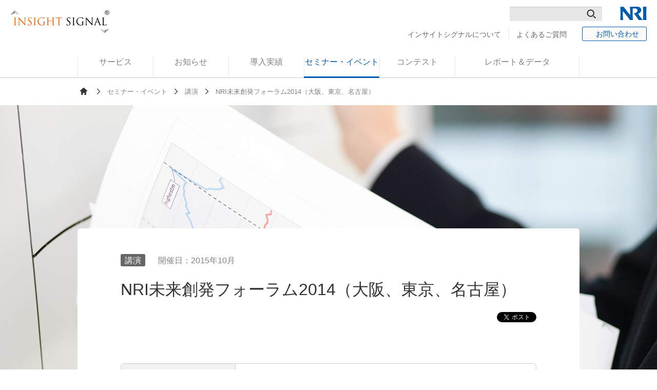

--- FILE ---
content_type: text/html
request_url: https://is.nri.co.jp/seminar/podium/000034.html
body_size: 38814
content:
<!DOCTYPE html>

<html lang="ja" prefix="og: http://ogp.me/ns#">
  <head>
      <meta charset="utf-8"/>
<meta name="viewport" content="width=device-width, initial-scale=1"/>
<meta property="og:locale" content="ja_JP"/>
<meta property="og:type" content="article">
    <link rel="apple-touch-icon" sizes="57x57" href="/apple-touch-icon-57x57.png">
    <link rel="apple-touch-icon" sizes="60x60" href="/apple-touch-icon-60x60.png">
    <link rel="apple-touch-icon" sizes="72x72" href="/apple-touch-icon-72x72.png">
    <link rel="apple-touch-icon" sizes="76x76" href="/apple-touch-icon-76x76.png">
    <link rel="apple-touch-icon" sizes="114x114" href="/apple-touch-icon-114x114.png">
    <link rel="apple-touch-icon" sizes="120x120" href="/apple-touch-icon-120x120.png">
    <link rel="apple-touch-icon" sizes="144x144" href="/apple-touch-icon-144x144.png">
    <link rel="apple-touch-icon" sizes="152x152" href="/apple-touch-icon-152x152.png">
    <link rel="icon" type="image/png" href="/favicon-32x32.png" sizes="32x32">
    <link rel="icon" type="image/png" href="/favicon-96x96.png" sizes="96x96">
    <link rel="icon" type="image/png" href="/favicon-16x16.png" sizes="16x16">
    <link rel="manifest" href="/manifest.json">
    <link rel="mask-icon" href="/safari-pinned-tab.svg" color="#5bbad5">
    <meta name="msapplication-TileColor" content="#da532c">
    <meta name="msapplication-TileImage" content="/mstile-144x144.png">
    <meta name="theme-color" content="#ffffff">
<link rel="stylesheet" href="/assets/bundle.css"/>
<script src="/assets/bundle.js"></script>
   
<!-- Google Tag Manager -->
<script>(function(w,d,s,l,i){w[l]=w[l]||[];w[l].push({'gtm.start':
new Date().getTime(),event:'gtm.js'});var f=d.getElementsByTagName(s)[0],
j=d.createElement(s),dl=l!='dataLayer'?'&l='+l:'';j.async=true;j.src=
'https://www.googletagmanager.com/gtm.js?id='+i+dl;f.parentNode.insertBefore(j,f);
})(window,document,'script','dataLayer','GTM-MLMVL3G');</script>
<!-- End Google Tag Manager -->

<meta property="og:site_name" content="INSIGHT SIGNAL（インサイトシグナル）">

      <meta property="og:title" content="NRI未来創発フォーラム2014（大阪、東京、名古屋）">
      <meta property="og:description" content=""/>
      <title>NRI未来創発フォーラム2014（大阪、東京、名古屋） |
          
            講演
          
           | セミナー・イベント | INSIGHT SIGNAL（インサイトシグナル）</title>
           <script src="//ajax.googleapis.com/ajax/libs/jquery/1.11.3/jquery.min.js"></script>
  <!-- Google Tag Manager -->
<script>(function(w,d,s,l,i){w[l]=w[l]||[];w[l].push({'gtm.start':
new Date().getTime(),event:'gtm.js'});var f=d.getElementsByTagName(s)[0],
j=d.createElement(s),dl=l!='dataLayer'?'&l='+l:'';j.async=true;j.src=
'https://www.googletagmanager.com/gtm.js?id='+i+dl;f.parentNode.insertBefore(j,f);
})(window,document,'script','dataLayer','GTM-MLMVL3G');</script>
<!-- End Google Tag Manager -->
           <script src="/assets/trunk8.min.js"></script>
           <script>
           $(function() {
               $('ul.breadcrumbs__items').trunk8().attr('title', '');
           });
           </script>
  </head>
  <body>
  <!-- Google Tag Manager (noscript) -->
<noscript><iframe src="https://www.googletagmanager.com/ns.html?id=GTM-MLMVL3G"
height="0" width="0" style="display:none;visibility:hidden"></iframe></noscript>
<!-- End Google Tag Manager (noscript) -->
    <div class="page">
        <header class="page__header">

<div class="section section--full">
  <div class="section__body">
    <div class="box-header-logos">
      <h1 class="hx box-header-logos__site"><a class="a box-header-logos__link" href="/"><span class="sprite sprite--page-logo-2x">Insight Signal</span></a></h1>
      <p class="p box-header-logos__company"><a class="a box-header-logos__link" href="http://www.nri.com/jp/" target="_blank"><span class="sprite sprite--page-logo-nri-2x">NRI</span></a></p>
      <div class="box-header-logos__search">
        <form action="https://google.com/cse">
          <input type="hidden" name="cx" value="000497818868148194334:bxtczfkqds8">
          <input type="hidden" name="ie" value="UTF-8">
          <input class="input box-header-logos__input" type="text" name="q" size="31" value="">
          <button class="button box-header-logos__submit" type="submit" name="sa">検索</button>
        </form>
      </div>
    </div>
    <div class="box-header-search">
      <ul class="ul box-header-search__items">
        <li class="li box-header-search__item is-about"><a href="/about/">インサイトシグナルについて</a></li>
        <li class="li box-header-search__item is-faq"><a href="/faq/">よくあるご質問</a></li>
        <li class="li box-header-search__item is-contact"><a class="button button--flip box-header-search__button" href="/inquiry/input.html"><span class="ion ion-ios-arrow-forward box-header-search__arrow"></span>お問い合わせ</a></li>
        <li class="li box-header-search__item is-menu"><span class="box-header-search__menu"><span class="box-header-search__bar"></span><span class="box-header-search__bar"></span><span class="box-header-search__bar"></span></span></li>
      </ul>
    </div>
  </div>
</div>
<div class="section section--edge">
  <div class="section__body">
    <nav class="nav">
      <ul class="ul nav__items">
        <li class="li nav__item is-service"><span class="nav__block"><a class="nav__link" href="/service/">サービス</a></span></li>
        <li class="li nav__item is-news"><span class="nav__block"><a class="nav__link" href="/news/">お知らせ</a></span></li>
        <li class="li nav__item is-casestudy"><span class="nav__block"><a class="nav__link" href="/casestudy/">導入実績</a></span></li>
        <li class="li nav__item is-seminar"><span class="nav__block"><a class="nav__link" href="/seminar/">セミナー・イベント</a></span></li>
        <li class="li nav__item is-contest"><span class="nav__block"><a class="nav__link" href="/contest/">コンテスト</a></span></li>
        <li class="li nav__item is-report"><span class="nav__block"><a class="nav__link" href="/report/">レポート＆データ</a></span></li>
      </ul>
    </nav>
    <div class="box-mobile-nav">
      <div class="box-mobile-nav__searchbox">
        <form action="https://google.com/cse">
          <input type="hidden" name="cx" value="000497818868148194334:bxtczfkqds8">
          <input type="hidden" name="ie" value="UTF-8">
          <input class="input box-mobile-nav__input" type="text" name="q" size="31" value="" v-model="value" placeholder="検索">
          <button class="button box-mobile-nav__cancel" type="button" v-bind:class="{'is-active': value}" v-on:click="cancel">キャンセル</button>
        </form>
      </div>
      <ul class="ul box-mobile-nav__groups">
        <li class="li box-mobile-nav__group"><span class="box-mobile-nav__toggle" v-on:click="toggle"><i class="i box-mobile-nav__arrow"></i></span><a class="box-mobile-nav__parent " href="/service/">サービス</a>
          <ul class="ul box-mobile-nav__items">
            <li class="li box-mobile-nav__item"><a class="box-mobile-nav__child" href="/service/ad-effect/"><span class="box-mobile-nav__text">広告効果測定</span></a></li>
            <li class="li box-mobile-nav__item"><a class="box-mobile-nav__child" href="/service/pr-effect/"><span class="box-mobile-nav__text">広報・PR効果測定</span></a></li>
            <li class="li box-mobile-nav__item"><a class="box-mobile-nav__child" href="/service/digital-effect/"><span class="box-mobile-nav__text">デジタル施策効果測定</span></a></li>
            <li class="li box-mobile-nav__item"><a class="box-mobile-nav__child" href="/service/media-simulation/"><span class="box-mobile-nav__text">メディアシミュレーションモデル</span></a></li>
            <li class="li box-mobile-nav__item"><a class="box-mobile-nav__child" href="/service/marketing-model/"><span class="box-mobile-nav__text">マーケティングモデル</span></a></li>
            <li class="li box-mobile-nav__item"><a class="box-mobile-nav__child" href="/service/branding-reseach/"><span class="box-mobile-nav__text">ブランド定点調査</span></a></li>
            <li class="li box-mobile-nav__item"><a class="box-mobile-nav__child" href="/service/marketing-dashboard/"><span class="box-mobile-nav__text">マーケティングダッシュボード</span></a></li>
            <li class="li box-mobile-nav__item"><a class="box-mobile-nav__child" href="/service/insight-palette/"><span class="box-mobile-nav__text">Insight Palette<sup>&reg;</sup></span></a></li>
            <li class="li box-mobile-nav__item"><a class="box-mobile-nav__child" href="/service/nbi/"><span class="box-mobile-nav__text">NRI BRAND INDEX<sup>&reg;（NBI）</span></a></li>
            <li class="li box-mobile-nav__item"><a class="box-mobile-nav__child" href="/service/marketing/"><span class="box-mobile-nav__text">マーケティングコンサルティング</span></a></li>
            <li class="li box-mobile-nav__item"><a class="box-mobile-nav__child" href="/service/research/"><span class="box-mobile-nav__text">マーケティングリサーチ</span></a></li>
            <li class="li box-mobile-nav__item box-mobile-nav__item__service"><a class="box-mobile-nav__child" href="/service/issue-search/"><span class="box-mobile-nav__text">課題から探す</span></a></li>
            <li class="li box-mobile-nav__item"><a class="box-mobile-nav__child" href="/service/department-search/"><span class="box-mobile-nav__text">所属から探す</span></a></li>
            <li class="li box-mobile-nav__item"><a class="box-mobile-nav__child" href="/service/industry-search/"><span class="box-mobile-nav__text">業種から探す</span></a></li>
          </ul>
        </li>
        <li class="li box-mobile-nav__group"><span class="box-mobile-nav__toggle" v-on:click="toggle"><i class="i box-mobile-nav__arrow"></i></span><a class="box-mobile-nav__parent " href="/news/">お知らせ</a>
          <ul class="ul box-mobile-nav__items">
            <li class="li box-mobile-nav__item"><a class="box-mobile-nav__child" href="/news/news-releases/"><span class="box-mobile-nav__text">ニュースリリース</span></a></li>
            <li class="li box-mobile-nav__item"><a class="box-mobile-nav__child" href="/news/topics/"><span class="box-mobile-nav__text">トピックス</span></a></li>
            <li class="li box-mobile-nav__item"><a class="box-mobile-nav__child" href="/news/service/"><span class="box-mobile-nav__text">サービス</span></a></li>
          </ul>
        </li>
        <li class="li box-mobile-nav__group"><a class="box-mobile-nav__parent is-solo" href="/casestudy/">導入実績</a>
        </li>
        <li class="li box-mobile-nav__group"><a class="box-mobile-nav__parent is-solo" href="/seminar/">セミナー・イベント</a>
        </li>
        <li class="li box-mobile-nav__group"><a class="box-mobile-nav__parent is-solo" href="/contest/">コンテスト</a>
        </li>
        <li class="li box-mobile-nav__group"><span class="box-mobile-nav__toggle" v-on:click="toggle"><i class="i box-mobile-nav__arrow"></i></span><a class="box-mobile-nav__parent " href="/report/">レポート＆データ</a>
          <ul class="ul box-mobile-nav__items">
            <li class="li box-mobile-nav__item"><a class="box-mobile-nav__child" href="/report/short-research/"><span class="box-mobile-nav__text">ショートリサーチ</span></a></li>
            <li class="li box-mobile-nav__item"><a class="box-mobile-nav__child" href="/report/opinion/"><span class="box-mobile-nav__text">オピニオン</span></a></li>
            <li class="li box-mobile-nav__item"><a class="box-mobile-nav__child" href="/report/book/"><span class="box-mobile-nav__text">書籍・メディア</span></a></li>
            <li class="li box-mobile-nav__item"><a class="box-mobile-nav__child" href="/report/ranking/"><span class="box-mobile-nav__text">ランキング</span></a></li>
          </ul>
        </li>
        <li class="li box-mobile-nav__group"><span class="box-mobile-nav__toggle" v-on:click="toggle"><i class="i box-mobile-nav__arrow"></i></span><a class="box-mobile-nav__parent " href="/about/">インサイトシグナルについて</a>
          <ul class="ul box-mobile-nav__items">
            <li class="li box-mobile-nav__item"><a class="box-mobile-nav__child" href="/about/business-policy.html"><span class="box-mobile-nav__text">事業方針</span></a></li>
            <li class="li box-mobile-nav__item"><a class="box-mobile-nav__child" href="/about/our-business.html"><span class="box-mobile-nav__text">事業概要</span></a></li>
            <li class="li box-mobile-nav__item"><a class="box-mobile-nav__child" href="/about/map.html"><span class="box-mobile-nav__text">アクセスマップ</span></a></li>
            <li class="li box-mobile-nav__item"><a class="box-mobile-nav__child" href="/about/history.html"><span class="box-mobile-nav__text">沿革</span></a></li>
            <li class="li box-mobile-nav__item"><a class="box-mobile-nav__child" href="/about/member.html"><span class="box-mobile-nav__text">メンバー</span></a></li>
            <li class="li box-mobile-nav__item"><a class="box-mobile-nav__child" href="/about/recruit.html"><span class="box-mobile-nav__text">採用情報</span></a></li>
          </ul>
        </li>
        <li class="li box-mobile-nav__group"><a class="box-mobile-nav__parent is-solo" href="/faq/">よくあるご質問</a>
        </li>
      </ul>
    </div>
  </div>
</div>
<div class="section section--full">
  <div class="section__body">
    <div class="box-mega-menu">
      <div class="box-mega-menu__bg"></div>
      <div class="box-mega-menu__contents">
        <div class="box-mega-menu__items">
          <div class="box-mega-menu__item is-news">
            <aside>
              <div class="box-mega-menu__row">
                <div class="box-mega-menu__cell is-menus">
                  <ul class="ul box-mega-menu__menus">
                    <li class="li box-mega-menu__menu"><a class="box-mega-menu__link" href="/news/news-releases/">ニュースリリース</a></li>
                    <li class="li box-mega-menu__menu"><a class="box-mega-menu__link" href="/news/topics/">トピックス</a></li>
                    <li class="li box-mega-menu__menu"><a class="box-mega-menu__link" href="/news/service/">サービス</a></li>
                  </ul>
                </div>
                <div class="box-mega-menu__cell">
                  <div class="box-mega-menu__header">
                    <h1 class="hx box-mega-menu__pickup">ピックアップ</h1>
                  </div>
                  <ul class="ul box-mega-menu__links"><li class="li box-mega-menu__list">
  <div class="box-mega-menu__meta">
	<p class="p box-mega-menu__date">2025年6月 2日</p>
	
		
	<p class="p box-mega-menu__tag is-news-releases">ニュースリリース</p>
		
	
  </div><a href="/news/news-releases/2025/000400.html" class="box-mega-menu__link">「マーケティング分析コンテスト2025」を開催</a>
</li>

<li class="li box-mega-menu__list">
  <div class="box-mega-menu__meta">
	<p class="p box-mega-menu__date">2025年1月20日</p>
	
		
	<p class="p box-mega-menu__tag is-news-releases">ニュースリリース</p>
		
	
  </div><a href="/news/news-releases/2025/000396.html" class="box-mega-menu__link">NRI Marketing Salon　キックオフ懇親会</a>
</li>

</ul>
                </div>
              </div>
            </aside>
            <p class="p box-mega-menu__category"><span class="box-mega-menu__close"></span><a class="box-mega-menu__link" href="/news/"><span class="box-mega-menu__top">お知らせ</span><span class="button button--flip box-mega-menu__button">TOPページ</span></a></p>
          </div>
          <div class="box-mega-menu__item is-service">
            <aside>
              <div class="box-mega-menu__row">
                <div class="box-mega-menu__cell__service">
                  <div class="box-mega-menu__header__service">
                    <h1 class="hx box-mega-menu__service category-01">はかって、次に活かす</h1>
                  </div>
                  <ul class="ul box-mega-menu__links">
                    <li class="li box-mega-menu__list__service"><a class="box-mega-menu__link" href="/service/ad-effect/">広告効果測定</a></li>
                    <li class="li box-mega-menu__list__service"><a class="box-mega-menu__link" href="/service/pr-effect/">広報・PR効果測定</a></li>
                    <li class="li box-mega-menu__list__service"><a class="box-mega-menu__link" href="/service/digital-effect/">デジタル施策効果測定</a></li>
                  </ul>
                </div>
                <div class="box-mega-menu__cell__service">
                  <div class="box-mega-menu__header__service">
                    <h1 class="hx box-mega-menu__service category-02">予測して、未来を描く</h1>
                  </div>
                  <ul class="ul box-mega-menu__links">
                    <li class="li box-mega-menu__list__service"><a class="box-mega-menu__link" href="/service/media-simulation/">メディアシミュレーションモデル</a></li>
                    <li class="li box-mega-menu__list__service"><a class="box-mega-menu__link" href="/service/marketing-model/">マーケティングモデル</a></li>
                  </ul>
                </div>
                <div class="box-mega-menu__cell__service">
                  <div class="box-mega-menu__header__service">
                    <h1 class="hx box-mega-menu__service category-03">見える化して、考える</h1>
                  </div>
                  <ul class="ul box-mega-menu__links">
                    <li class="li box-mega-menu__list__service"><a class="box-mega-menu__link" href="/service/branding-reseach/">ブランド定点調査</a></li>
                    <li class="li box-mega-menu__list__service"><a class="box-mega-menu__link" href="/service/marketing-dashboard/">マーケティングダッシュボード</a></li>
                    <li class="li box-mega-menu__list__service"><a class="box-mega-menu__link" href="/service/insight-palette/">Insight Palette<sup>&reg;</sup></a></li>
                    <li class="li box-mega-menu__list__service"><a class="box-mega-menu__link" href="/service/nbi/">NRI BRAND INDEX<sup>&reg;</sup>（NBI）</a></li>
                  </ul>
                </div>
                <div class="box-mega-menu__cell__service">
                  <div class="box-mega-menu__header__service">
                    <h1 class="hx box-mega-menu__service category-04">相談して、方向付ける</h1>
                  </div>
                  <ul class="ul box-mega-menu__links">
                    <li class="li box-mega-menu__list__service"><a class="box-mega-menu__link" href="/service/marketing/">マーケティングコンサルティング</a></li>
                    <li class="li box-mega-menu__list__service"><a class="box-mega-menu__link" href="/service/research/">マーケティングリサーチ</a></li>
                  </ul>
                </div>
              </div>
              <div class="box-mega-menu__row">
                <div class="box-mega-menu__cell is-menus">
                  <ul class="ul box-mega-menu__menus">
                    <li class="li box-mega-menu__menu__service"><a class="box-mega-menu__link" href="/service/issue-search/">課題から探す</a></li>
                    <li class="li box-mega-menu__menu__service"><a class="box-mega-menu__link" href="/service/department-search/">所属から探す</a></li>
                    <li class="li box-mega-menu__menu__service"><a class="box-mega-menu__link" href="/service/industry-search/">業種から探す</a></li>
                  </ul>
                </div>
              </div>
            </aside>
            <p class="p box-mega-menu__category"><span class="box-mega-menu__close"></span><a class="box-mega-menu__link" href="/service/"><span class="box-mega-menu__top">サービス</span><span class="button button--flip box-mega-menu__button">TOPページ</span></a></p>
          </div>
          <div class="box-mega-menu__item is-casestudy">
            <aside>
              <div class="box-mega-menu__header">
                <h1 class="hx box-mega-menu__pickup">ピックアップ</h1>
              </div>
              <div class="box-mega-menu__articles">
                <div class="box-mega-menu__row">
                  <div class="box-mega-menu__cell">
                    <div class="box-mega-menu__case">
                      <p class="p box-mega-menu__meta"><span class="box-mega-menu__tag">実績紹介</span></p>
                      <p class="p box-mega-menu__desc">科学的・客観的な効果測定から新たなプロモーション施策へ。</p>
                      <dl class="dl box-mega-menu__achievement">
                        <dt class="dt box-mega-menu__record">ご参加企業件数</dt>
                        <dd class="dd box-mega-menu__numbers"><span class="box-mega-menu__number">299</span><span class="box-mega-menu__suffix">社</span></dd>
                      </dl>
                      <p class="p box-mega-menu__more"><a class="box-mega-menu__link" href="/casestudy/">詳しく</a></p>
                    </div>
                  </div>
                </div>
              </div>
            </aside>
            <p class="p box-mega-menu__category"><span class="box-mega-menu__close"></span><a class="box-mega-menu__link" href="/casestudy/"><span class="box-mega-menu__top">導入実績</span><span class="button button--flip box-mega-menu__button">TOPページ</span></a></p>
          </div>
          <div class="box-mega-menu__item is-seminar">
            <aside>
              <div class="box-mega-menu__header">
                <h1 class="hx box-mega-menu__pickup">ピックアップ</h1>
              </div>
              <ul class="ul box-mega-menu__articles"><li class="li box-mega-menu__article">
	<p class="p box-mega-menu__meta">
		
          
              
                
                
                  <span class="box-mega-menu__tag is-host">主催</span>
                
              
          
        
		<span class="box-mega-menu__tag is-open">セミナー・イベントお申し込み受付中</span>
	</p>
	<h3 class="hx box-mega-menu__title">【現地開催】第４０回 消費者マーケティングデータ研究会</h3>
	<p class="p box-mega-menu__subtitle">新発想で挑む広告制作とメディア効果最大化</p>
	<p class="p box-mega-menu__more"><a href="/seminar/sponsorship/000402.html" class="box-mega-menu__link">詳しく</a></p>
	<p class="p box-mega-menu__archives"><a href="/seminar/sponsorship/" class="box-mega-menu__link">過去のセミナー・イベント</a></p>
</li>
</ul>
            </aside>
            <p class="p box-mega-menu__category"><span class="box-mega-menu__close"></span><a class="box-mega-menu__link" href="/seminar/"><span class="box-mega-menu__top">セミナー・イベント</span><span class="button button--flip box-mega-menu__button">TOPページ</span></a></p>
          </div>
          <div class="box-mega-menu__item is-contest">
            <aside>
              <div class="box-mega-menu__header">
                <h1 class="hx box-mega-menu__pickup">ピックアップ</h1>
              </div>
              <ul class="ul box-mega-menu__articles">
                <li class="li box-mega-menu__article">
                  <p class="p box-mega-menu__meta"><span class="box-mega-menu__tag ">お申し込み受付終了</span></p>
                  <h2 class="hx box-mega-menu__title">マーケティング分析コンテスト 2025</h2>
                  <p class="p box-mega-menu__more"><a class="box-mega-menu__link" href="/contest/2025/">詳しく</a></p>
                  <p class="p box-mega-menu__archives"><a class="box-mega-menu__link" href="/contest/#past-contest">過去のコンテスト</a></p>
                </li>
              </ul>
            </aside>
            <p class="p box-mega-menu__category"><span class="box-mega-menu__close"></span><a class="box-mega-menu__link" href="/contest/"><span class="box-mega-menu__top">コンテスト</span><span class="button button--flip box-mega-menu__button">TOPページ</span></a></p>
          </div>
          <div class="box-mega-menu__item is-report">
            <aside>
              <div class="box-mega-menu__row">
                <div class="box-mega-menu__cell is-menus">
                  <ul class="ul box-mega-menu__menus">
                    <li class="li box-mega-menu__menu"><a class="box-mega-menu__link" href="/report/mc/">マーケティングコラム</a></li>
                    <li class="li box-mega-menu__menu"><a class="box-mega-menu__link" href="/report/nbi">NRI BRAND INDEX</a></li>
                    <li class="li box-mega-menu__menu"><a class="box-mega-menu__link" href="/report/short-research/">ショートリサーチ</a></li>
                    <li class="li box-mega-menu__menu"><a class="box-mega-menu__link" href="/report/opinion/">オピニオン</a></li>
                    <li class="li box-mega-menu__menu"><a class="box-mega-menu__link" href="/report/book/">書籍・メディア</a></li>
                    <li class="li box-mega-menu__menu"><a class="box-mega-menu__link" href="/report/marketing/">マーケティングレポート</a></li>
                  </ul>
                </div>
                <div class="box-mega-menu__cell">
                  <div class="box-mega-menu__header">
                    <h1 class="hx box-mega-menu__pickup">ピックアップ</h1>
                  </div>
                  <ul class="ul box-mega-menu__links">
<li class="li box-mega-menu__list">
	<div class="box-mega-menu__meta">
		<p class="p box-mega-menu__tag is-topics">マーケティングコラム</p>
		<p class="p box-mega-menu__date">2026年01月07日</p>
	</div><a href="/report/mc/mc0030.html" class="box-mega-menu__link">AIを活用したデータドリブンマーケティングの高度化</a>
</li>

<li class="li box-mega-menu__list">
	<div class="box-mega-menu__meta">
		<p class="p box-mega-menu__tag is-topics">マーケティングコラム</p>
		<p class="p box-mega-menu__date">2025年11月13日</p>
	</div><a href="/report/mc/mc0029.html" class="box-mega-menu__link">同一のクリエイティブで15秒と30秒のテレビCMを作るべきか</a>
</li>
</ul>
                </div>
              </div>
            </aside>
            <p class="p box-mega-menu__category"><span class="box-mega-menu__close"></span><a class="box-mega-menu__link" href="/report/"><span class="box-mega-menu__top">レポート＆データ</span><span class="button button--flip box-mega-menu__button">TOPページ</span></a></p>
          </div>
        </div>
      </div>
    </div>
  </div>
</div>
</header>
      <main class="page__main">
        <div class="section section--white">
          <div class="section__body">
            <div class="breadcrumbs">
              <ul class="ul breadcrumbs__items">
                <li class="li breadcrumbs__item"><a href="/">Home</a></li>
                <li class="li breadcrumbs__item"><a href="/seminar/">セミナー・イベント</a>
                </li>
                
                  
                  <li class="li breadcrumbs__item"><a href="/seminar/podium/">講演</a>
                  </li>
                  
                
                <li class="li breadcrumbs__item">NRI未来創発フォーラム2014（大阪、東京、名古屋）
                </li>
              </ul>
            </div>
          </div>
        </div>
        <div class="section section--backdrop" style="background-image:url(/seminar/images/201512-bg-01.jpg);">
          <div class="section__body">
            <article class="article">
              <header class="box-article-header box-article-header--seminar">
        
            
              
              
                <p class="p box-article-header--seminar__tag">講演</p>
              
            
        
                <p class="p box-article-header__date">開催日：2015年10月</p>
                <h1 class="hx box-article-header__title">NRI未来創発フォーラム2014（大阪、東京、名古屋）</h1>
                <p class="p box-article-header--seminar__subtitle"></p>
                <div class="box-social-btns">
                  <div class="box-social-btns__item"><a href="https://twitter.com/share" class="twitter-share-button"{count} data-lang="ja">ツイート</a></div>
                  <script>
                    (function(d,s,id){
                      var js,fjs=d.getElementsByTagName(s)[0],p=/^http:/.test(d.location)?'http':'https';
                      if(!d.getElementById(id)){js=d.createElement(s);js.id=id;js.src=p+'://platform.twitter.com/widgets.js';fjs.parentNode.insertBefore(js,fjs);}
                    }(document,'script','twitter-wjs'));
                  </script>
                  <script>
                    (function(d,e,id){
                      var div,fdiv=d.getElementsByTagName(e)[0];
                      if(!d.getElementById(id)){div=d.createElement(e);div.id=id;fdiv.parentNode.insertBefore(div,fdiv);}
                    }(document,'div','fb-root'));
                  </script>
                  <script>
                    (function(d,s,id) {
                      var js,fjs=d.getElementsByTagName(s)[0];
                      if (d.getElementById(id)) return;
                      js=d.createElement(s);js.id=id;js.src="//connect.facebook.net/ja_JP/sdk.js#xfbml=1&version=v2.5";fjs.parentNode.insertBefore(js,fjs);
                    }(document,'script','facebook-jssdk'));
                  </script>
                  <div class="box-social-btns__item" style="float: right; margin-left: 0">
                    <div data-href="https://www.is.nri.co.jp" data-layout="button_count" data-action="like" data-show-faces="false" data-share="false" class="fb-like"></div>
                  </div>
                </div>
              </header>
              
              
              
              
              <table class="table--responsive table--singles">
                  
                      <tr>
                        <th>日時</th>
                        <td>2015年10月</td>
                      </tr>
                  
                  
                  
                  
                  
                  
                  
                  
                  
              </table>
              
              <div class="box-related-list">
                <h2 class="hx box-related-list__header">関連情報</h2>
                <dl class="dl box-related-list__item">
  <dt class="dt box-related-list__label">サービス</dt>
  <dd class="dd box-related-list__contents">
    <ul class="ul box-related-list__links">
      <li class="li box-related-list__link"><a href="/service/ad-effect/">広告効果測定</a></li>
      <li class="li box-related-list__link"><a href="/service/pr-effect/">広報・PR効果測定</a></li>
      <li class="li box-related-list__link"><a href="/service/research/">マーケティングリサーチ</a></li>
      <li class="li box-related-list__link"><a href="/service/marketing/">マーケティング戦略立案</a></li>
      <li class="li box-related-list__link"><a href="/service/data/">データ提供・活用</a></li>
    </ul>
  </dd>
</dl>
</div>
              
              
              
            </article>
          </div>
        </div>
        <div class="section section--edge">
          <div class="section__body">
            <div class="box-scroll-top"><a href="#top" class="a box-scroll-top__link">Top</a></div>
          </div>
        </div>
      </main>
      <footer class="page__footer">
        <div class="section section--fill">
  <div class="section__body">
  <div class="box-footer-contact"><a href="/inquiry/input.html" class="button button--big box-footer-contact__link">お問い合わせ</a></div>
  </div>
</div>

        <div class="section">
          <div class="section__body">
            <div class="breadcrumbs">
              <ul class="ul breadcrumbs__items">
                <li class="li breadcrumbs__item"><a href="/">Home</a></li>
                <li class="li breadcrumbs__item"><a href="/seminar/">セミナー・イベント</a>
                </li>
                
                  
                  <li class="li breadcrumbs__item"><a href="/seminar/podium/">講演</a>
                  </li>
                  
                
                <li class="li breadcrumbs__item">NRI未来創発フォーラム2014（大阪、東京、名古屋）
                </li>
              </ul>
            </div>
          </div>
        </div>
        
<div class="section section--border">
  <div class="section__body">
    <div class="box-footer-nav">
      <ul class="ul box-footer-nav__groups">
        <li class="li box-footer-nav__group"><a class="box-footer-nav__link" href="/service/"><span class="box-footer-nav__label">サービス</span></a>
          <ul class="ul box-footer-nav__items">
            <li class="li box-footer-nav__item"><a class="box-footer-nav__link" href="/service/issue-search/">課題から探す</a></li>
            <li class="li box-footer-nav__item"><a class="box-footer-nav__link" href="/service/department-search/">所属から探す</a></li>
            <li class="li box-footer-nav__item"><a class="box-footer-nav__link" href="/service/industry-search/">業種から探す</a></li>
          </ul>
        </li>
        <li class="li box-footer-nav__group"><a class="box-footer-nav__link" href="/news/"><span class="box-footer-nav__label">お知らせ</span></a>
          <ul class="ul box-footer-nav__items">
            <li class="li box-footer-nav__item"><a class="box-footer-nav__link" href="/news/news-releases/">ニュースリリース</a></li>
            <li class="li box-footer-nav__item"><a class="box-footer-nav__link" href="/news/topics/">トピックス</a></li>
            <li class="li box-footer-nav__item"><a class="box-footer-nav__link" href="/news/service/">サービス</a></li>
          </ul>
        </li>
        <li class="li box-footer-nav__group"><a class="box-footer-nav__link" href="/casestudy/"><span class="box-footer-nav__label">導入事例・実績</span></a>
          <ul class="ul box-footer-nav__items">
            <li class="li box-footer-nav__item"><a class="box-footer-nav__link" href="/casestudy/">導入事例・実績</a></li>
          </ul>
        </li>
        <li class="li box-footer-nav__group"><a class="box-footer-nav__link" href="/seminar/"><span class="box-footer-nav__label">セミナー・イベント</span></a>
          <ul class="ul box-footer-nav__items">
            <li class="li box-footer-nav__item"><a class="box-footer-nav__link" href="/seminar/">セミナー・イベント</a></li>
          </ul>
        </li>
        <li class="li box-footer-nav__group"><a class="box-footer-nav__link" href="/contest/"><span class="box-footer-nav__label">コンテスト</span></a>
          <ul class="ul box-footer-nav__items">
            <li class="li box-footer-nav__item"><a class="box-footer-nav__link" href="/contest/">コンテスト</a></li>
          </ul>
        </li>
        <li class="li box-footer-nav__group"><a class="box-footer-nav__link" href="/report/"><span class="box-footer-nav__label">レポート＆データ</span></a>
          <ul class="ul box-footer-nav__items">
            <li class="li box-footer-nav__item"><a class="box-footer-nav__link" href="/report/mc/">マーケティングコラム</a></li>
            <li class="li box-footer-nav__item"><a class="box-footer-nav__link" href="/report/short-research/">ショートリサーチ</a></li>
            <li class="li box-footer-nav__item"><a class="box-footer-nav__link" href="/report/opinion/">オピニオン</a></li>
            <li class="li box-footer-nav__item"><a class="box-footer-nav__link" href="/report/book/">書籍・メディア</a></li>
          </ul>
        </li>
      </ul>
    </div>
    <div class="box-footer-about">
      <dl class="dl box-footer-about__items">
        <dt class="dt box-footer-about__title"><a href="/about/">インサイトシグナルについて</a></dt>
        <dd class="dd box-footer-about__item"><a href="/about/business-policy.html">事業方針</a></dd>
        <dd class="dd box-footer-about__item"><a href="/about/our-business.html">業務内容</a></dd>
        <dd class="dd box-footer-about__item"><a href="/about/map.html">アクセスマップ</a></dd>
        <dd class="dd box-footer-about__item"><a href="/about/history.html">沿革</a></dd>
        <dd class="dd box-footer-about__item"><a href="/about/member.html">メンバー</a></dd>
        <dd class="dd box-footer-about__item"><a href="/about/recruit.html">採用情報</a></dd>
      </dl>
    </div>
    <div class="box-footer-sns">
      <ul class="ul box-footer-sns__items">
        <li class="li box-footer-sns__item is-twitter"><a class="a box-footer-sns__link" href="https://twitter.com/insightsignal" target="_blank">Twitter</a></li>
        <li class="li box-footer-sns__item is-facebook"><a class="a box-footer-sns__link" href="https://www.facebook.com/insightsignal" target="_blank">Facebook</a></li>
      </ul>
    </div>
  </div>
</div>
<div class="section section--border">
  <div class="section__body">
    <div class="box-footer-links">
      <ul class="ul box-footer-links__items">
        <li class="li box-footer-links__item"><a href="/site/">サイトマップ</a></li>
        <li class="li box-footer-links__item"><a href="/site/notice.html">免責事項</a></li>
        <li class="li box-footer-links__item"><a href="/site/security.html">個人情報の取り扱い</a></li>
        <li class="li box-footer-links__item"><a href="/site/usage.html">サイト利用規定</a></li>
      </ul>
    </div>
    <div class="box-footer-copyright">
      <p class="p box-footer-copyright__ja"><a href="https://www.nri.com/jp/" target="_blank">野村総合研究所</a></p>
      <p class="p box-footer-copyright__logo"><span class="sprite sprite--page-logo-nri-2x">NRI</span>
      </p>
      <p class="p box-footer-copyright__en">&copy; 2006 - 2021 Nomura Research Institute, Ltd.</p>
    </div>
  </div>
</div>
      </footer>
    </div>
  </body>
</html>




--- FILE ---
content_type: text/css
request_url: https://is.nri.co.jp/assets/bundle.css
body_size: 342897
content:
@charset "utf-8";@import url(https://code.ionicframework.com/ionicons/2.0.1/css/ionicons.min.css);@font-face{font-family:Marcellus;font-style:normal;font-weight:400;src:local("Marcellus"),local("Marcellus-Regular"),url(https://fonts.gstatic.com/s/marcellus/v4/FJNab1jzp1t7ctjNl8ugHCZ2oysoEQEeKwjgmXLRnTc.ttf) format("truetype")}html{font-family:sans-serif;-ms-text-size-adjust:100%;-webkit-text-size-adjust:100%}article,aside,details,figcaption,figure,footer,header,hgroup,main,menu,nav,section,summary{display:block}audio,canvas,progress,video{display:inline-block;vertical-align:baseline}audio:not([controls]){display:none;height:0}[hidden],template{display:none}a{background-color:transparent;color:inherit;text-decoration:none}a:active,a:hover{outline:0}abbr[title]{border-bottom:1px dotted}b,optgroup,strong{font-weight:700}dfn{font-style:italic}h1{font-size:2em;margin:.67em 0}mark{background:#ff0;color:#000}small{font-size:80%}sub,sup{font-size:75%;line-height:0;position:relative;vertical-align:baseline}sup{top:-.5em}sub{bottom:-.25em}img{border:0}svg:not(:root){overflow:hidden}figure{margin:1em 40px}hr{box-sizing:content-box}pre,textarea{overflow:auto}code,kbd,pre,samp{font-family:monospace,monospace;font-size:1em}button,input,optgroup,select,textarea{color:inherit;font:inherit;margin:0}button{overflow:visible}button,select{text-transform:none}button,html input[type=button],input[type=reset],input[type=submit]{-webkit-appearance:button;cursor:pointer}button[disabled],html input[disabled]{cursor:default}button::-moz-focus-inner,input::-moz-focus-inner{border:0;padding:0}input{line-height:normal}input[type=checkbox],input[type=radio]{box-sizing:border-box;padding:0}input[type=number]::-webkit-inner-spin-button,input[type=number]::-webkit-outer-spin-button{height:auto}input[type=search]{-webkit-appearance:textfield;box-sizing:content-box}input[type=search]::-webkit-search-cancel-button,input[type=search]::-webkit-search-decoration{-webkit-appearance:none}fieldset{border:1px solid silver;margin:0 2px;padding:.35em .625em .75em}legend{border:0;padding:0}table{border-collapse:collapse;border-spacing:0}td,th{padding:0}.html{height:100%}.body{min-height:100%;-webkit-font-smoothing:antialiased;-moz-osx-font-smoothing:grayscale}.address{margin:0;font-style:normal}.blockquote{margin:0}.button{-webkit-box-sizing:border-box;display:inline-block;box-sizing:border-box;padding:0;border:1px solid;border-radius:4px;color:inherit;text-decoration:none;vertical-align:middle;background:0 0;-webkit-appearance:none;-webkit-font-smoothing:antialiased;-webkit-user-select:none;-moz-user-select:none;user-select:none}.button:active,.button:focus,.button:hover{outline:0}.cite{font-style:normal}.dd,.dl{margin:0}.em{font-style:normal}.fieldset{margin:0;padding:0;border:1px solid}.figure{margin:0}.h1,.h2,.h3,.h4,.h5,.h6{margin:0;font-size:1em;font-weight:inherit}.hr{clear:both;margin:0;border:0;border-top:1px solid}.i{font-style:normal}.iframe{border:0;overflow:hidden;vertical-align:top}.img{max-width:100%;vertical-align:bottom}.input{-webkit-box-sizing:border-box;box-sizing:border-box;padding:0;width:10em;border:1px solid;border-radius:0;font-family:sans-serif;vertical-align:middle;-webkit-appearance:none;-webkit-font-smoothing:antialiased}.input:focus{outline:0}.input::-moz-placeholder{opacity:1}.label{cursor:pointer;-webkit-user-select:none;-moz-user-select:none;user-select:none}.li{display:block;list-style:none}.ol,.ul{margin:0;padding:0}.p{margin:0}.pre{margin:0;word-wrap:normal}.select{-webkit-box-sizing:border-box;box-sizing:border-box;padding:0;border:1px solid;border-radius:4px;vertical-align:middle;cursor:pointer;background:0 0;-webkit-appearance:none;-webkit-font-smoothing:antialiased}.select:focus{outline:0}.table{margin:0;width:100%}.tbody,.tfoot,.thead{vertical-align:inherit}.td,.th{vertical-align:top}.th{font-weight:400;text-align:left}.textarea{display:block;-webkit-box-sizing:border-box;box-sizing:border-box;padding:0;width:100%;border:1px solid;border-radius:0;resize:vertical;-webkit-appearance:none;-webkit-font-smoothing:antialiased}.textarea:focus{outline:0}.sprite--icon-cup-1x{padding-top:32px;width:72px;background-image:url(bundle-20180608152948-1x.png);-webkit-background-size:72px 72px;background-size:72px 72px;background-position:0 0}.sprite--icon-nextstep-1x{padding-top:40px;width:32px;background-image:url(bundle-20180608152948-1x.png);-webkit-background-size:72px 72px;background-size:72px 72px;background-position:0 -32px}.sprite--icon-accordion-2x{padding-top:24px;width:24px;background-image:url(bundle-20180608152948-2x.png);-webkit-background-size:399px 366px;background-size:399px 366px;background-position:-375px -192px}.sprite--icon-accordion-large-2x{padding-top:48px;width:48px;background-image:url(bundle-20180608152948-2x.png);-webkit-background-size:399px 366px;background-size:399px 366px;background-position:-177px -221px}.sprite--icon-arrow-2x{padding-top:24px;width:24px;background-image:url(bundle-20180608152948-2x.png);-webkit-background-size:399px 366px;background-size:399px 366px;background-position:-375px -24px}.sprite--icon-arrow-blue-2x{padding-top:24px;width:24px;background-image:url(bundle-20180608152948-2x.png);-webkit-background-size:399px 366px;background-size:399px 366px;background-position:-206px -177px}.sprite--icon-arrow-blue-large-2x{padding-top:48px;width:48px;background-image:url(bundle-20180608152948-2x.png);-webkit-background-size:399px 366px;background-size:399px 366px;background-position:-81px -221px}.sprite--icon-arrow-large-2x{padding-top:48px;width:48px;background-image:url(bundle-20180608152948-2x.png);-webkit-background-size:399px 366px;background-size:399px 366px;background-position:-96px -279px}.sprite--icon-arrow-white-2x{padding-top:24px;width:24px;background-image:url(bundle-20180608152948-2x.png);-webkit-background-size:399px 366px;background-size:399px 366px;background-position:-305.5px -327px}.sprite--icon-arrow-white-large-2x{padding-top:48px;width:48px;background-image:url(bundle-20180608152948-2x.png);-webkit-background-size:399px 366px;background-size:399px 366px;background-position:-144px -279px}.sprite--icon-back-2x{padding-top:24px;width:24px;background-image:url(bundle-20180608152948-2x.png);-webkit-background-size:399px 366px;background-size:399px 366px;background-position:-329.5px -327px}.sprite--icon-back-large-2x{padding-top:48px;width:48px;background-image:url(bundle-20180608152948-2x.png);-webkit-background-size:399px 366px;background-size:399px 366px;background-position:-192px -279px}.sprite--icon-book-2x{padding-top:24px;width:24px;background-image:url(bundle-20180608152948-2x.png);-webkit-background-size:399px 366px;background-size:399px 366px;background-position:-375px 0}.sprite--icon-book-white-2x{padding-top:20px;width:15px;background-image:url(bundle-20180608152948-2x.png);-webkit-background-size:399px 366px;background-size:399px 366px;background-position:-375px -234px}.sprite--icon-bottom-2x{padding-top:24px;width:24px;background-image:url(bundle-20180608152948-2x.png);-webkit-background-size:399px 366px;background-size:399px 366px;background-position:-185.5px -327px}.sprite--icon-breadcrumbs-2x{padding-top:24px;width:24px;background-image:url(bundle-20180608152948-2x.png);-webkit-background-size:399px 366px;background-size:399px 366px;background-position:-209.5px -327px}.sprite--icon-cancel-2x{padding-top:24px;width:24px;background-image:url(bundle-20180608152948-2x.png);-webkit-background-size:399px 366px;background-size:399px 366px;background-position:-257.5px -327px}.sprite--icon-casestudy-award-2x{padding-top:53px;width:126px;background-image:url(bundle-20180608152948-2x.png);-webkit-background-size:399px 366px;background-size:399px 366px;background-position:0 -93px}.sprite--icon-casestudy-flow-2x{padding-top:48px;width:48px;background-image:url(bundle-20180608152948-2x.png);-webkit-background-size:399px 366px;background-size:399px 366px;background-position:-48px -279px}.sprite--icon-casestudy-issue-2x{padding-top:48px;width:48px;background-image:url(bundle-20180608152948-2x.png);-webkit-background-size:399px 366px;background-size:399px 366px;background-position:-225px -221px}.sprite--icon-casestudy-point-2x{padding-top:48px;width:48px;background-image:url(bundle-20180608152948-2x.png);-webkit-background-size:399px 366px;background-size:399px 366px;background-position:-273px -221px}.sprite--icon-casestudy-result-2x{padding-top:48px;width:48px;background-image:url(bundle-20180608152948-2x.png);-webkit-background-size:399px 366px;background-size:399px 366px;background-position:-327px 0}.sprite--icon-close-large-2x{padding-top:48px;width:48px;background-image:url(bundle-20180608152948-2x.png);-webkit-background-size:399px 366px;background-size:399px 366px;background-position:-126px -93px}.sprite--icon-consult-2x{padding-top:39px;width:32px;background-image:url(bundle-20180608152948-2x.png);-webkit-background-size:399px 366px;background-size:399px 366px;background-position:-327px -279px}.sprite--icon-consult-blue-2x{padding-top:39px;width:32px;background-image:url(bundle-20180608152948-2x.png);-webkit-background-size:399px 366px;background-size:399px 366px;background-position:-327px -240px}.sprite--icon-cup-2x{padding-top:29px;width:70px;background-image:url(bundle-20180608152948-2x.png);-webkit-background-size:399px 366px;background-size:399px 366px;background-position:-84px -177px}.sprite--icon-current-2x{padding-top:24px;width:24px;background-image:url(bundle-20180608152948-2x.png);-webkit-background-size:399px 366px;background-size:399px 366px;background-position:-375px -144px}.sprite--icon-document-2x{padding-top:24px;width:24px;background-image:url(bundle-20180608152948-2x.png);-webkit-background-size:399px 366px;background-size:399px 366px;background-position:-89.5px -327px}.sprite--icon-document-black-2x{padding-top:24px;width:24px;background-image:url(bundle-20180608152948-2x.png);-webkit-background-size:399px 366px;background-size:399px 366px;background-position:-161.5px -327px}.sprite--icon-document2-2x{padding-top:39px;width:31px;background-image:url(bundle-20180608152948-2x.png);-webkit-background-size:399px 366px;background-size:399px 366px;background-position:0 -327px}.sprite--icon-document2-blue-2x{padding-top:39px;width:31px;background-image:url(bundle-20180608152948-2x.png);-webkit-background-size:399px 366px;background-size:399px 366px;background-position:-288px -279px}.sprite--icon-download-2x{padding-top:24px;width:24px;background-image:url(bundle-20180608152948-2x.png);-webkit-background-size:399px 366px;background-size:399px 366px;background-position:-233.5px -327px}.sprite--icon-facebook-2x{padding-top:48px;width:48px;background-image:url(bundle-20180608152948-2x.png);-webkit-background-size:399px 366px;background-size:399px 366px;background-position:0 -279px}.sprite--icon-home-2x{padding-top:24px;width:24px;background-image:url(bundle-20180608152948-2x.png);-webkit-background-size:399px 366px;background-size:399px 366px;background-position:-281.5px -327px}.sprite--icon-home-service-cat-1-2x{padding-top:44px;width:84px;background-image:url(bundle-20180608152948-2x.png);-webkit-background-size:399px 366px;background-size:399px 366px;background-position:0 -177px}.sprite--icon-home-service-cat-2-2x{padding-top:59px;width:61px;background-image:url(bundle-20180608152948-2x.png);-webkit-background-size:399px 366px;background-size:399px 366px;background-position:-204px -64px}.sprite--icon-home-service-cat-3-2x{padding-top:64px;width:65px;background-image:url(bundle-20180608152948-2x.png);-webkit-background-size:399px 366px;background-size:399px 366px;background-position:-204px 0}.sprite--icon-home-service-cat-4-2x{padding-top:61px;width:58px;background-image:url(bundle-20180608152948-2x.png);-webkit-background-size:399px 366px;background-size:399px 366px;background-position:-269px 0}.sprite--icon-info-2x{padding-top:24px;width:24px;background-image:url(bundle-20180608152948-2x.png);-webkit-background-size:399px 366px;background-size:399px 366px;background-position:-375px -72px}.sprite--icon-info-red-2x{padding-top:24px;width:24px;background-image:url(bundle-20180608152948-2x.png);-webkit-background-size:399px 366px;background-size:399px 366px;background-position:-174px -93px}.sprite--icon-info-white-2x{padding-top:24px;width:24px;background-image:url(bundle-20180608152948-2x.png);-webkit-background-size:399px 366px;background-size:399px 366px;background-position:-375px -168px}.sprite--icon-media-2x{padding-top:24px;width:24px;background-image:url(bundle-20180608152948-2x.png);-webkit-background-size:399px 366px;background-size:399px 366px;background-position:-174px -117px}.sprite--icon-media-white-2x{padding-top:20px;width:14px;background-image:url(bundle-20180608152948-2x.png);-webkit-background-size:399px 366px;background-size:399px 366px;background-position:-375px -254px}.sprite--icon-pencil-2x{padding-top:24px;width:24px;background-image:url(bundle-20180608152948-2x.png);-webkit-background-size:399px 366px;background-size:399px 366px;background-position:-230px -177px}.sprite--icon-pencil-gray-2x{padding-top:24px;width:24px;background-image:url(bundle-20180608152948-2x.png);-webkit-background-size:399px 366px;background-size:399px 366px;background-position:-65.5px -327px}.sprite--icon-pencil-large-2x{padding-top:48px;width:48px;background-image:url(bundle-20180608152948-2x.png);-webkit-background-size:399px 366px;background-size:399px 366px;background-position:-240px -279px}.sprite--icon-pencil-white-2x{padding-top:24px;width:24px;background-image:url(bundle-20180608152948-2x.png);-webkit-background-size:399px 366px;background-size:399px 366px;background-position:-113.5px -327px}.sprite--icon-search-2x{padding-top:24px;width:24px;background-image:url(bundle-20180608152948-2x.png);-webkit-background-size:399px 366px;background-size:399px 366px;background-position:-137.5px -327px}.sprite--icon-search-cat-m-1-2x{padding-top:58px;width:55px;background-image:url(bundle-20180608152948-2x.png);-webkit-background-size:399px 366px;background-size:399px 366px;background-position:-269px -61px}.sprite--icon-search-cat-m-2-2x{padding-top:58px;width:41px;background-image:url(bundle-20180608152948-2x.png);-webkit-background-size:399px 366px;background-size:399px 366px;background-position:0 -221px}.sprite--icon-search-cat-m-3-2x{padding-top:58px;width:45px;background-image:url(bundle-20180608152948-2x.png);-webkit-background-size:399px 366px;background-size:399px 366px;background-position:-269px -119px}.sprite--icon-search-cat-m-4-2x{padding-top:58px;width:40px;background-image:url(bundle-20180608152948-2x.png);-webkit-background-size:399px 366px;background-size:399px 366px;background-position:-41px -221px}.sprite--icon-search-cat-s-1-2x{padding-top:48px;width:46px;background-image:url(bundle-20180608152948-2x.png);-webkit-background-size:399px 366px;background-size:399px 366px;background-position:-327px -48px}.sprite--icon-search-cat-s-2-2x{padding-top:48px;width:34px;background-image:url(bundle-20180608152948-2x.png);-webkit-background-size:399px 366px;background-size:399px 366px;background-position:-327px -144px}.sprite--icon-search-cat-s-3-2x{padding-top:48px;width:37px;background-image:url(bundle-20180608152948-2x.png);-webkit-background-size:399px 366px;background-size:399px 366px;background-position:-327px -96px}.sprite--icon-search-cat-s-4-2x{padding-top:48px;width:33px;background-image:url(bundle-20180608152948-2x.png);-webkit-background-size:399px 366px;background-size:399px 366px;background-position:-327px -192px}.sprite--icon-search-white-2x{padding-top:18px;width:18px;background-image:url(bundle-20180608152948-2x.png);-webkit-background-size:399px 366px;background-size:399px 366px;background-position:-375px -216px}.sprite--icon-service-check-2x{padding-top:34.5px;width:34.5px;background-image:url(bundle-20180608152948-2x.png);-webkit-background-size:399px 366px;background-size:399px 366px;background-position:-31px -327px}.sprite--icon-top-2x{padding-top:24px;width:24px;background-image:url(bundle-20180608152948-2x.png);-webkit-background-size:399px 366px;background-size:399px 366px;background-position:-375px -48px}.sprite--icon-twitter-2x{padding-top:48px;width:48px;background-image:url(bundle-20180608152948-2x.png);-webkit-background-size:399px 366px;background-size:399px 366px;background-position:-129px -221px}.sprite--icon-up-2x{padding-top:24px;width:24px;background-image:url(bundle-20180608152948-2x.png);-webkit-background-size:399px 366px;background-size:399px 366px;background-position:-375px -96px}.sprite--icon-window-2x{padding-top:24px;width:24px;background-image:url(bundle-20180608152948-2x.png);-webkit-background-size:399px 366px;background-size:399px 366px;background-position:-375px -120px}.sprite--page-logo-2x{padding-top:45px;width:194px;background-image:url(bundle-20180608152948-2x.png);-webkit-background-size:399px 366px;background-size:399px 366px;background-position:0 -48px}.sprite--page-logo-nri-2x{padding-top:26px;width:52px;background-image:url(bundle-20180608152948-2x.png);-webkit-background-size:399px 366px;background-size:399px 366px;background-position:-154px -177px}.sprite--page-logo-nri-white-2x{padding-top:27px;width:53px;background-image:url(bundle-20180608152948-2x.png);-webkit-background-size:399px 366px;background-size:399px 366px;background-position:-269px -177px}.sprite--page-logo-small-2x{padding-top:30px;width:128px;background-image:url(bundle-20180608152948-2x.png);-webkit-background-size:399px 366px;background-size:399px 366px;background-position:-129px -146px}.sprite--page-logo-small-white-2x{padding-top:31px;width:129px;background-image:url(bundle-20180608152948-2x.png);-webkit-background-size:399px 366px;background-size:399px 366px;background-position:0 -146px}.sprite--page-logo-white-2x{padding-top:48px;width:204px;background-image:url(bundle-20180608152948-2x.png);-webkit-background-size:399px 366px;background-size:399px 366px;background-position:0 0}@-moz-keyframes fade-in{0%{opacity:0}100%{-ms-filter:none;filter:none;opacity:1}}@-webkit-keyframes fade-in{0%{opacity:0}100%{-ms-filter:none;filter:none;opacity:1}}@-o-keyframes fade-in{0%{opacity:0}100%{-ms-filter:none;filter:none;opacity:1}}@keyframes fade-in{0%{opacity:0}100%{-ms-filter:none;filter:none;opacity:1}}@-moz-keyframes fade-out{0%{-ms-filter:none;filter:none;opacity:1}100%{opacity:0}}@-webkit-keyframes fade-out{0%{-ms-filter:none;filter:none;opacity:1}100%{opacity:0}}@-o-keyframes fade-out{0%{-ms-filter:none;filter:none;opacity:1}100%{opacity:0}}@keyframes fade-out{0%{-ms-filter:none;filter:none;opacity:1}100%{opacity:0}}@-moz-keyframes fade-in-down{0%{top:-10px;opacity:0}100%{top:0;-ms-filter:none;filter:none;opacity:1}}@-webkit-keyframes fade-in-down{0%{top:-10px;opacity:0}100%{top:0;-ms-filter:none;filter:none;opacity:1}}@-o-keyframes fade-in-down{0%{top:-10px;opacity:0}100%{top:0;-ms-filter:none;filter:none;opacity:1}}@keyframes fade-in-down{0%{top:-10px;opacity:0}100%{top:0;-ms-filter:none;filter:none;opacity:1}}@-moz-keyframes fade-in-out{0%{top:0;-ms-filter:none;filter:none;opacity:1}100%{top:-10px;opacity:0}}@-webkit-keyframes fade-in-out{0%{top:0;-ms-filter:none;filter:none;opacity:1}100%{top:-10px;opacity:0}}@-o-keyframes fade-in-out{0%{top:0;-ms-filter:none;filter:none;opacity:1}100%{top:-10px;opacity:0}}@keyframes fade-in-out{0%{top:0;-ms-filter:none;filter:none;opacity:1}100%{top:-10px;opacity:0}}html{height:100%;font-size:16px}body{margin:0;min-height:100%;color:#333;font-family:"メイリオ",sans-serif;-webkit-font-smoothing:antialiased;-moz-osx-font-smoothing:grayscale;word-wrap:break-word;line-height:1.5}a:hover{color:#005bac;text-decoration:underline}hr{display:block;-webkit-box-sizing:border-box;-moz-box-sizing:border-box;box-sizing:border-box;margin:80px 0;padding:0;border:none;width:1px;height:100%;overflow:hidden;background-color:#e6e6e6}.article{margin:0 auto;max-width:810px;line-height:2}.article h1{margin:25px 0 70px;font-size:2.5em;font-weight:400;text-align:center;line-height:1.5}.article h2{clear:both;position:relative;margin-top:100px;margin-bottom:50px;padding-left:17px;min-height:1.4em;font-size:1.5625em;font-weight:400;line-height:1.5}.article h2:after,.article h2:before{content:"";position:absolute;left:0;display:block;overflow:hidden}.article h2:before{content:"";top:0;border-radius:6px;width:7px;height:1.4em;background-color:#333}.article h2:after{top:-20px;width:100%;height:0;border-top:1px solid #ccc}.article h3{clear:both;position:relative;margin:80px 0 50px;padding-left:17px;min-height:1.4em;font-size:1.375em;font-weight:400;line-height:1.5}.article h3:before{content:"";position:absolute;top:0;left:0;display:block;border-radius:6px;width:7px;height:1.4em;overflow:hidden;background-color:#ccc}.article h3:after{display:none}.article h4{clear:both;position:relative;margin:40px 0 20px;min-height:1.4em;line-height:1.5}.article h5,.article h6{clear:both;margin:45px 0 35px;font-size:1em;font-weight:400;line-height:1.5}.article h4{font-size:1.125em;font-weight:700}.article dt{font-weight:400}.article dd{margin-left:1em}.article ol,.article ul{padding-left:1.5em}.article li{margin:.75em 0;padding-left:1.9em;line-height:1.5}.article li li{margin-left:1.7em;padding-left:1em;font-size:.875em}.article li li li{font-size:1em}.article ul li{position:relative;list-style:none}.article ul li:before{content:"";position:absolute;top:.6em;left:-1.5em;display:block;border-radius:4px;width:7px;height:7px;background-color:#bebebe}.article ul li li:before{width:5px;height:5px;top:.5em}.article aside>ol>li{position:relative}.article aside>ol>li:before{content:"*";position:absolute;top:0;left:-2em}.article aside>ol>li:nth-child(n+10):before{left:-2.6em}.article aside>ol>li:nth-child(n+20):before{left:-2.7em}.article img{max-width:100%;height:auto}.article figure{margin:50px 0;text-align:center}.article figure img{vertical-align:bottom}.article figcaption{margin-top:20px;font-size:.875em;text-align:left}.article table{margin-top:80px;border:1px solid #ccc;border-collapse:separate;border-spacing:0;border-radius:6px;overflow:hidden;font-size:.875em;line-height:1.5;vertical-align:top}.article table tbody,.article table tfoot,.article table thead{vertical-align:inherit}.article table td,.article table th{padding:1em 1.25em;border:1px solid #ccc;border-right:0;border-bottom:0}.article table td:first-child,.article table th:first-child{border-left:none}.article table td>:first-child,.article table th>:first-child{margin-top:0}.article table td>:last-child,.article table th>:last-child{margin-bottom:0}.article table th{font-weight:400;text-align:left;background-color:#f2f2f2}.article table tbody tr:first-child td,.article table tbody tr:first-child th,.article table thead tr:first-child td,.article table thead tr:first-child th{border-top:0}.article table thead th{background-color:#e6e6e6}.article table thead tr:last-child td,.article table thead tr:last-child th{border-bottom:1px solid #ccc}.article table table{margin:0;border:0;border-radius:0;font-size:1em}.article table table td,.article table table th{border:0;padding:0}.article .figure{text-align:left}.article .dd,.article .figcaption,.article .figure,.article .h1,.article .h2,.article .h3,.article .h4,.article .h5,.article .h6,.article .hx,.article .li,.article .ol,.article .ul{clear:none;position:static;float:none;display:block;-webkit-box-sizing:content-box;-moz-box-sizing:content-box;box-sizing:content-box;margin:0;padding:0;border:0;border-radius:0;min-height:0;width:auto;height:auto;font-size:inherit;font-weight:inherit;text-align:inherit;line-height:inherit;background:0 0}.article .dd:after,.article .dd:before,.article .figcaption:after,.article .figcaption:before,.article .figure:after,.article .figure:before,.article .h1:after,.article .h1:before,.article .h2:after,.article .h2:before,.article .h3:after,.article .h3:before,.article .h4:after,.article .h4:before,.article .h5:after,.article .h5:before,.article .h6:after,.article .h6:before,.article .hx:after,.article .hx:before,.article .li:after,.article .li:before,.article .ol:after,.article .ol:before,.article .ul:after,.article .ul:before{content:none;position:static;top:auto;left:auto;display:inline;border-radius:0;width:auto;height:auto;overflow:visible;background:0 0}html:not(#body) .u-vertical--middle{vertical-align:middle}html:not(#body) .u-font--small{font-size:.875em}html:not(#body) .u-font--bold{font-weight:700}html:not(#body) .u-text--left{text-align:left}html:not(#body) .u-text--center{text-align:center}html:not(#body) .u-text--right{text-align:right}html:not(#body) .u-width--full{width:100%}html:not(#body) .u-width--half{min-width:50%}html:not(#body) .u-width--90per{width:90%}html:not(#body) .u-width--80per{width:80%}html:not(#body) .u-width--50per{width:50%}html:not(#body) .u-table--fixed{table-layout:fixed}html:not(#body) .u-padding--0px{padding:0}html:not(#body) .u-margin--t-0px{margin-top:0}html:not(#body) .u-margin--b-0px{margin-bottom:0}html:not(#body) .u-margin--l-0px{margin-left:0}html:not(#body) .u-margin--tb-0px{margin-top:0;margin-bottom:0}html:not(#body) .u-margin--t-5px{margin-top:5px}html:not(#body) .u-margin--b-5px{margin-bottom:5px}html:not(#body) .u-margin--l-5px{margin-left:5px}html:not(#body) .u-margin--tb-5px{margin-top:5px;margin-bottom:5px}html:not(#body) .u-margin--t-10px{margin-top:10px}html:not(#body) .u-margin--b-10px{margin-bottom:10px}html:not(#body) .u-margin--l-10px{margin-left:10px}html:not(#body) .u-margin--tb-10px{margin-top:10px;margin-bottom:10px}html:not(#body) .u-margin--t-20px{margin-top:20px}html:not(#body) .u-margin--b-20px{margin-bottom:20px}html:not(#body) .u-margin--l-20px{margin-left:20px}html:not(#body) .u-margin--tb-20px{margin-top:20px;margin-bottom:20px}html:not(#body) .u-margin--t-30px{margin-top:30px}html:not(#body) .u-margin--b-30px{margin-bottom:30px}html:not(#body) .u-margin--l-30px{margin-left:30px}html:not(#body) .u-margin--tb-30px{margin-top:30px;margin-bottom:30px}html:not(#body) .u-margin--t-40px{margin-top:40px}html:not(#body) .u-margin--b-40px{margin-bottom:40px}html:not(#body) .u-margin--l-40px{margin-left:40px}html:not(#body) .u-margin--tb-40px{margin-top:40px;margin-bottom:40px}html:not(#body) .u-margin--t-50px{margin-top:50px}html:not(#body) .u-margin--b-50px{margin-bottom:50px}html:not(#body) .u-margin--l-50px{margin-left:50px}html:not(#body) .u-margin--tb-50px{margin-top:50px;margin-bottom:50px}html:not(#body) .u-margin--t-60px{margin-top:60px}html:not(#body) .u-margin--b-60px{margin-bottom:60px}html:not(#body) .u-margin--l-60px{margin-left:60px}html:not(#body) .u-margin--tb-60px{margin-top:60px;margin-bottom:60px}html:not(#body) .u-margin--t-70px{margin-top:70px}html:not(#body) .u-margin--b-70px{margin-bottom:70px}html:not(#body) .u-margin--l-70px{margin-left:70px}html:not(#body) .u-margin--tb-70px{margin-top:70px;margin-bottom:70px}html:not(#body) .u-margin--t-80px{margin-top:80px}html:not(#body) .u-margin--b-80px{margin-bottom:80px}html:not(#body) .u-margin--l-80px{margin-left:80px}html:not(#body) .u-margin--tb-80px{margin-top:80px;margin-bottom:80px}html:not(#body) .u-margin--t-90px{margin-top:90px}html:not(#body) .u-margin--b-90px{margin-bottom:90px}html:not(#body) .u-margin--l-90px{margin-left:90px}html:not(#body) .u-margin--tb-90px{margin-top:90px;margin-bottom:90px}html:not(#body) .u-margin--t-150px{margin-top:150px}html:not(#body) .u-margin--b-150px{margin-bottom:150px}html:not(#body) .u-margin--l-150px{margin-left:150px}html:not(#body) .u-margin--tb-150px{margin-top:150px;margin-bottom:150px}html:not(#body) .u-block--center{margin:0 auto}:root .a:hover{text-decoration:none}:root .a--white{color:#fff;font-weight:700}:root .a--white:hover{color:#005bac}:root .a--report{position:relative;display:block;max-width:640px;margin:80px auto}:root .a--report:after{content:"";position:absolute;top:50%;right:7px;margin-top:-12px;display:block;-webkit-box-sizing:border-box;-moz-box-sizing:border-box;box-sizing:border-box;width:24px;height:24px;background-image:url(bundle-20180608152948-2x.png);-webkit-background-size:399px 366px;background-size:399px 366px;background-position:-375px -24px}:root .a--consult,:root .a--document{position:relative;display:block;margin:0}:root .a--service-index{color:#005bac;padding:0 0 0 40px;position:relative;display:inline-block;font-size:1.125em;font-weight:700;height:70px}:root .a--service-index:before{content:"";position:absolute;top:-18px;left:0}:root .a--service-index--document:before{display:block;-webkit-box-sizing:border-box;-moz-box-sizing:border-box;box-sizing:border-box;width:31px;height:39px;background-image:url(bundle-20180608152948-2x.png);-webkit-background-size:399px 366px;background-size:399px 366px;background-position:-288px -279px}:root .a--service-index--consult:before{display:block;-webkit-box-sizing:border-box;-moz-box-sizing:border-box;box-sizing:border-box;width:32px;height:39px;background-image:url(bundle-20180608152948-2x.png);-webkit-background-size:399px 366px;background-size:399px 366px;background-position:-327px -240px}:root .button{padding:0 1em;border-radius:3px}:root .button:hover{border-color:currentColor;color:#005bac;text-decoration:none;background-color:#fafafa}:root .button--large{padding:0 15px;height:48px;line-height:48px}@media only screen and (max-width:480px){:root .button--large{padding:0 20px}}:root .button--large+.button--large{margin-left:20px}:root .button--big{padding:0 58px;height:58px;line-height:58px;font-weight:700}@media only screen and (max-width:480px){:root .button--big{padding:0 20px}}:root .button--revise,:root .button--submit{padding:0 58px;height:58px;color:#fff;font-size:1.25em;font-weight:700;line-height:58px}@media only screen and (max-width:767px){.article{font-size:14px}html:not(#body) .u-width--tb-100per{width:100%}:root .button--revise,:root .button--submit{padding:0 40px}}:root .button--submit{background-color:#005bac}:root .button--revise{background-color:grey}:root .button--revise:hover{color:grey}:root .button--revise+.button--submit{margin-left:35px}@media only screen and (max-width:767px){:root .button--revise+.button--submit{margin-left:20px}}@media only screen and (max-width:480px){:root .button--revise,:root .button--submit{padding:0 20px}:root .button--revise+.button--submit{margin-left:10px}}:root .button--arrow{position:relative;display:block;padding:0 40px 0 20px;height:68px;width:100%;overflow:hidden;font-size:1.125em;text-align:left;line-height:68px}:root .button--arrow:after{content:"";position:absolute;top:50%;right:6px;margin-top:-12px;display:block;-webkit-box-sizing:border-box;-moz-box-sizing:border-box;box-sizing:border-box;width:24px;height:24px;background-image:url(bundle-20180608152948-2x.png);-webkit-background-size:399px 366px;background-size:399px 366px;background-position:-375px -24px}:root .button--arrow:hover:after{display:block;-webkit-box-sizing:border-box;-moz-box-sizing:border-box;box-sizing:border-box;width:24px;height:24px;background-image:url(bundle-20180608152948-2x.png);-webkit-background-size:399px 366px;background-size:399px 366px;background-position:-206px -177px}:root .button--arrow-left{position:relative;padding:18px 20px 16px 40px;min-height:50px;display:inline-block;text-align:left;font-size:1em;font-weight:700;line-height:1.4}:root .button--arrow-left:before{content:"";position:absolute;top:50%;left:6px;margin-top:-12px;display:block;-webkit-box-sizing:border-box;-moz-box-sizing:border-box;box-sizing:border-box;width:24px;height:24px;background-image:url(bundle-20180608152948-2x.png);-webkit-background-size:399px 366px;background-size:399px 366px;background-position:-375px -24px}:root .button--arrow-left:hover:before{display:block;-webkit-box-sizing:border-box;-moz-box-sizing:border-box;box-sizing:border-box;width:24px;height:24px;background-image:url(bundle-20180608152948-2x.png);-webkit-background-size:399px 366px;background-size:399px 366px;background-position:-206px -177px}:root .button--uni-skyblue{border-color:#e1ebfa;background-color:#e1ebfa}:root .button--uni-blue{border-color:#005bac;color:#fff;background-color:#005bac}:root .button--flip{border-color:#005bac;color:#005bac;background-color:#fafafa}:root .button--flip:hover{border-color:transparent;color:#fff;background-color:#005bac}:root .button--document2{position:relative;margin:0;padding:0;border-radius:6px;height:70px;color:#fff;line-height:70px;border-color:#005bac;background-color:#005bac;width:300px;text-align:center}:root .button--document2--white{border-color:#fff}:root .button--document_in{position:relative;margin:0;padding:0;width:100%}:root .button--document_in:before{content:"";position:absolute;top:-12px;left:-40px;display:block;-webkit-box-sizing:border-box;-moz-box-sizing:border-box;box-sizing:border-box;width:31px;height:39px;background-image:url(bundle-20180608152948-2x.png);-webkit-background-size:399px 366px;background-size:399px 366px;background-position:0 -327px}:root .button--document_in:hover:before{display:block;-webkit-box-sizing:border-box;-moz-box-sizing:border-box;box-sizing:border-box;width:31px;height:39px;background-image:url(bundle-20180608152948-2x.png);-webkit-background-size:399px 366px;background-size:399px 366px;background-position:-288px -279px}@media only screen and (max-width:767px){:root .button--document2,:root .button--document_in{width:100%}}:root .button--document{position:relative;margin:0;padding:0 0 0 20px;border-radius:6px;height:70px;color:#fff;line-height:70px;border-color:#005bac;background-color:#005bac;width:300px}:root .button--document--white{border-color:#fff}:root .button--document:before{content:"";position:absolute;top:15px;left:64px;display:block;-webkit-box-sizing:border-box;-moz-box-sizing:border-box;box-sizing:border-box;width:31px;height:39px;background-image:url(bundle-20180608152948-2x.png);-webkit-background-size:399px 366px;background-size:399px 366px;background-position:0 -327px}:root .button--document:hover:before{display:block;-webkit-box-sizing:border-box;-moz-box-sizing:border-box;box-sizing:border-box;width:31px;height:39px;background-image:url(bundle-20180608152948-2x.png);-webkit-background-size:399px 366px;background-size:399px 366px;background-position:-288px -279px}@media only screen and (max-width:767px){:root .button--document{width:100%}}:root .button--consult{position:relative;margin:0;padding:0 0 0 20px;border-radius:6px;height:70px;color:#fff;line-height:70px;border-color:#005bac;background-color:#005bac;width:300px}:root .button--consult--white{border-color:#fff}:root .button--consult:before{content:"";position:absolute;top:15px;left:34px;display:block;-webkit-box-sizing:border-box;-moz-box-sizing:border-box;box-sizing:border-box;width:32px;height:39px;background-image:url(bundle-20180608152948-2x.png);-webkit-background-size:399px 366px;background-size:399px 366px;background-position:-327px -279px}:root .button--consult:hover:before{display:block;-webkit-box-sizing:border-box;-moz-box-sizing:border-box;box-sizing:border-box;width:32px;height:39px;background-image:url(bundle-20180608152948-2x.png);-webkit-background-size:399px 366px;background-size:399px 366px;background-position:-327px -240px}@media only screen and (max-width:767px){:root .button--consult{width:100%}}:root .button--casestudy-award-intro{display:inline-block;padding:16px 20px;border-width:0;background-color:#be7e2d;border-radius:10px;font-size:1.25em;line-height:1.8;color:#fff}:root .button--casestudy-award-intro:hover{background-color:#be7e2d;color:#fff;opacity:.8}:root .button--casestudy-award-intro:before{content:"";-webkit-box-sizing:border-box;-moz-box-sizing:border-box;box-sizing:border-box;width:72px;height:32px;background-image:url(bundle-20180608152948-1x.png);-webkit-background-size:72px 72px;background-position:0 0;display:inline-block;margin:4px 10px 4px 0;-webkit-background-size:100% auto;background-size:100% auto;vertical-align:middle}:root .button--casestudy-award-intro:after{content:"";-webkit-box-sizing:border-box;-moz-box-sizing:border-box;box-sizing:border-box;width:24px;height:24px;background-image:url(bundle-20180608152948-2x.png);-webkit-background-size:399px 366px;background-size:399px 366px;background-position:-305.5px -327px;margin-left:4px;margin-right:-10px;display:inline-block;vertical-align:middle}@media only screen and (max-width:480px){:root .button--casestudy-award-intro{font-size:1em}}:root .button--top{width:200px;background-color:#333;border-width:0;border-radius:0;color:#fff;font-weight:700;font-size:1.125em;text-align:center;line-height:38px}:root .button--top:hover{background-color:#000;color:#fff}:root .button--award{padding:25px 30px;background-color:#333;border-radius:0;border-width:0;color:#fff;font-size:1.25em;text-align:center}:root .button--award:hover{background-color:#000;color:#fff}:root .button--award span{display:inline-block}:root .button--award span:first-child{position:relative;padding-left:80px}:root .button--award span:first-child:before{position:absolute;top:0;left:0;display:block;-webkit-box-sizing:border-box;-moz-box-sizing:border-box;box-sizing:border-box;width:70px;height:29px;background-image:url(bundle-20180608152948-2x.png);-webkit-background-size:399px 366px;background-size:399px 366px;background-position:-84px -177px;content:""}:root .code{font-family:Monaco,monospace}:root .dl--higherprice,:root .dl--price{clear:both;margin:1em 0;border:1px solid #ccc;border-radius:6px;width:100%;overflow:hidden}:root .dl--higherprice:after,:root .dl--higherprice:before,:root .dl--price:after,:root .dl--price:before{content:" ";display:table}:root .dl--higherprice:after,:root .dl--price:after{clear:both}:root .dl--higherprice dd,:root .dl--higherprice dt,:root .dl--price dd,:root .dl--price dt{margin:0;width:50%;height:75px;overflow:hidden;text-align:center;line-height:75px}:root .dl--higherprice dt,:root .dl--price dt{float:left;font-size:1.375em;background-color:#efe7a4}@media only screen and (max-width:480px){:root .button--award span{display:block}:root .button--award span:last-child{position:relative;margin-top:8px}:root .button--award span:last-child:after{position:absolute;top:2px;right:14px;display:block;-webkit-box-sizing:border-box;-moz-box-sizing:border-box;box-sizing:border-box;width:24px;height:24px;background-image:url(bundle-20180608152948-2x.png);-webkit-background-size:399px 366px;background-size:399px 366px;background-position:-305.5px -327px;content:""}:root .button--award{padding-left:12px;padding-right:12px;font-size:1.125em}:root .dl--higherprice dd,:root .dl--higherprice dt,:root .dl--price dd,:root .dl--price dt{width:auto}:root .dl--higherprice dt,:root .dl--price dt{float:none}}:root .dl--higherprice dd,:root .dl--price dd{float:right;background-color:#faf7e1}:root .dl--higherprice em,:root .dl--price em{font-size:2.5em;font-style:normal}:root .dl--higherprice span,:root .dl--price span{display:inline-block;padding-left:.25em}:root .dl--higherprice dd,:root .dl--higherprice dt{height:88px;line-height:88px}:root .dl--higherprice dt{font-size:1.5625em}:root .dl--higherprice em{font-size:3em}:root .figure--larger{position:relative;margin-left:-84px;width:978px}@media only screen and (max-width:978px){:root .figure--larger{margin-left:-20px;width:850px}}@media only screen and (max-width:850px){:root .figure--larger{margin-left:0;width:100%}}:root .flex-row{display:-webkit-box;display:-webkit-flex;display:-ms-flexbox;display:flex;margin-bottom:80px}:root .flex-row:last-child{margin-bottom:0}:root .flex-row__block{line-height:2}:root .flex-row__block .h4{margin-top:0;font-weight:700}:root .flex-row__block figure{margin:0}:root .flex-row__block figure img{width:100%}:root .flex-row__block:last-child{margin-bottom:0}@media only screen and (max-width:767px){:root .flex-row__block{margin:0;width:100%}:root .flex-row__block figure{margin-bottom:0}:root .flex-row__block--2col:nth-child(even),:root .flex-row__block--2col:nth-child(odd){margin:0}}:root .flex-row__block--3col{width:30%}:root .flex-row__block--3col:nth-child(2){margin:0 5%}:root .flex-row__coll{-webkit-box-orient:vertical;-webkit-box-direction:normal;-webkit-flex-direction:row;-ms-flex-direction:row;flex-direction:row}:root .flex-row__coll .flex-row__block.flex-row__block--2col:nth-child(even){width:42%}@media only screen and (max-width:767px){:root .flex-row__block--3col{width:100%;margin:0}:root .flex-row__block--3col:nth-child(2){margin:0}:root .flex-row__coll{-webkit-box-orient:horizontal;-webkit-box-direction:normal;-webkit-flex-direction:column;-ms-flex-direction:column;flex-direction:column}:root .flex-row__coll .flex-row__block.flex-row__block--2col:nth-child(even){width:100%}}:root .flex-row__coll .flex-row__block.flex-row__block--2col:nth-child(odd){width:52%;margin-right:6%}:root .flex-row__coll2{-webkit-box-orient:vertical;-webkit-box-direction:normal;-webkit-flex-direction:row;-ms-flex-direction:row;flex-direction:row}@media only screen and (max-width:767px){:root .flex-row__coll .flex-row__block.flex-row__block--2col:nth-child(odd){width:100%;margin-right:0}:root .flex-row__coll2{-webkit-box-orient:horizontal;-webkit-box-direction:reverse;-webkit-flex-direction:column-reverse;-ms-flex-direction:column-reverse;flex-direction:column-reverse}}:root .flex-row__coll2 .flex-row__block.flex-row__block--2col:nth-child(even){width:52%;margin-left:6%}@media only screen and (max-width:767px){:root .flex-row__coll2 .flex-row__block.flex-row__block--2col:nth-child(even){width:100%;margin-left:0}}:root .flex-row__coll2 .flex-row__block.flex-row__block--2col:nth-child(odd){width:42%}:root .flex-row__coll3{-webkit-box-orient:vertical;-webkit-box-direction:reverse;-webkit-flex-direction:row-reverse;-ms-flex-direction:row-reverse;flex-direction:row-reverse}@media only screen and (max-width:767px){:root .flex-row__coll2 .flex-row__block.flex-row__block--2col:nth-child(odd){width:100%}:root .flex-row__coll3{-webkit-box-orient:horizontal;-webkit-box-direction:normal;-webkit-flex-direction:column;-ms-flex-direction:column;flex-direction:column}}:root .flex-row__coll4{-webkit-box-orient:vertical;-webkit-box-direction:reverse;-webkit-flex-direction:row-reverse;-ms-flex-direction:row-reverse;flex-direction:row-reverse}@media only screen and (max-width:767px){:root .flex-row__coll4{-webkit-box-orient:horizontal;-webkit-box-direction:reverse;-webkit-flex-direction:column-reverse;-ms-flex-direction:column-reverse;flex-direction:column-reverse}}:root .flex-row--flex-nowrap{-webkit-flex-wrap:nowrap;-ms-flex-wrap:nowrap;flex-wrap:nowrap}:root .flex-row--flex-wrap{-webkit-flex-wrap:wrap;-ms-flex-wrap:wrap;flex-wrap:wrap}:root .flex-row--flex-wrap-reverse{-webkit-flex-wrap:wrap-reverse;-ms-flex-wrap:wrap-reverse;flex-wrap:wrap-reverse}:root .flex-row--flex-content-start{-webkit-justify-content:flex-start;-ms-justify-content:flex-start;justify-content:flex-start}:root .flex-row--flex-content-end{-webkit-justify-content:flex-end;-ms-justify-content:flex-end;justify-content:flex-end}:root .flex-row--flex-content-center{-webkit-justify-content:center;-ms-justify-content:center;justify-content:center}:root .flex-row--flex-content-between{-webkit-justify-content:space-between;-ms-justify-content:space-between;justify-content:space-between}:root .flex-row--flex-content-around{-webkit-justify-content:space-around;-ms-justify-content:space-around;justify-content:space-around}.form{line-height:1.5;margin-top:65px}.form input[type=email],.form input[type=tel],.form input[type=text],.form textarea{border:1px solid #ccc;border-radius:3px;height:48px;font-size:.875em;background:0 0;-webkit-box-shadow:none;box-shadow:none}.form input[type=email]:focus,.form input[type=tel]:focus,.form input[type=text]:focus,.form textarea:focus{border-color:#e9df85;background-color:#faf7e1}.form input[type=email],.form input[type=tel],.form input[type=text]{display:inline-block;padding:0 1em;width:100%}.form textarea{padding:.75em 1em;height:200px}.form--confirm{margin-top:45px}.form .form__row{border-top:1px solid #ccc}.form .form__row:after,.form .form__row:before{content:"";display:block;height:0;overflow:hidden}.form .form__row:before{margin-bottom:20px}.form .form__row:after{margin-top:20px}.form .form__row:first-child{border-top:0}.form .form__row:first-child:before{display:none}.form .form__row.has-error input[type=email],.form .form__row.has-error input[type=tel],.form .form__row.has-error input[type=text],.form .form__row.has-error textarea{border-color:#efa4ba;background-color:#fae1e8}.form .form__row.has-error input[type=email]:focus,.form .form__row.has-error input[type=tel]:focus,.form .form__row.has-error input[type=text]:focus,.form .form__row.has-error textarea:focus{border-color:#e9df85;background-color:#faf7e1}.form .form__row.has-error .box-scroll-legal__label{background-color:#fae1e1}.form .form__row.has-error .box-scroll-legal__title{color:#b65270}.form .form__row.has-error .box-scroll-legal__title:before{-webkit-box-sizing:border-box;-moz-box-sizing:border-box;box-sizing:border-box;width:24px;height:24px;background-image:url(bundle-20180608152948-2x.png);-webkit-background-size:399px 366px;background-size:399px 366px;background-position:-174px -93px;display:inline-block}.form--confirm .form__row:before{margin-bottom:17px}.form--confirm .form__row:after{margin-top:15px}.form--confirm .form__row .box-scroll-legal,.form--confirm .form__row:first-child>p{display:none}.form .form__cols:after,.form .form__cols:before{content:" ";display:table}.form .form__cols:after{clear:both}.form .form__head{float:left;width:30%}@media only screen and (max-width:480px){:root .dl--higherprice dd,:root .dl--price dd{float:none}.form .form__head{float:none;width:auto}}.form--confirm .form__head{-webkit-box-sizing:border-box;-moz-box-sizing:border-box;box-sizing:border-box;padding:0 2.5em 0 1em}.form .form__body{float:right;width:70%}@media only screen and (max-width:480px){.form .form__body{float:none;width:auto;padding-left:40px}}.form .form__label{position:relative;display:inline-block;margin:12px 0;padding:0 1em 0 50px;line-height:24px}.form .form__label.is-note:before,.form .form__label.is-required:before{content:"";position:absolute;top:-1px;left:22px;display:block;-webkit-box-sizing:border-box;-moz-box-sizing:border-box;box-sizing:border-box;width:24px;height:24px;background-image:url(bundle-20180608152948-2x.png);-webkit-background-size:399px 366px;background-size:399px 366px;background-position:-375px -72px}@media only screen and (max-width:480px){.form .form__label{margin-top:0;padding-left:40px}.form .form__label.is-note:before,.form .form__label.is-required:before{left:12px}}.form .form__label.is-note{cursor:default;margin:0}.form .form__label.is-note:before{top:-1px}.form--confirm .form__label{margin:0;padding:0;cursor:default;pointer-events:none}.form--confirm .form__label.is-required:before{display:none}.form .form__row.has-error .form__label{color:#b65270}.form .form__row.has-error .form__label.is-required:before{-webkit-box-sizing:border-box;-moz-box-sizing:border-box;box-sizing:border-box;width:24px;height:24px;background-image:url(bundle-20180608152948-2x.png);-webkit-background-size:399px 366px;background-size:399px 366px;background-position:-174px -93px;display:inline-block}.form .form__input{display:inline-block;width:70%}.form .form__memo{display:inline-block;margin-left:20px;color:grey;font-size:.875em;line-height:48px}.form .form__error{display:none;margin:15px 0 -5px;color:#b65270;font-size:.875em}.form .form__error li{position:relative;padding-left:20px}.form .form__error li:before{content:"";position:absolute;top:50%;left:1px;margin-top:-4px;border-radius:3px;width:5px;height:5px;background-color:#ccc}.form .form__row.has-error .form__error{display:block}.form--confirm .form__row.has-error .form__error{display:none}.form .form__action{margin:40px 0;padding:30px 20px;border-radius:6px;text-align:center;background-color:#f2f2f2}@media only screen and (max-width:480px){.form .form__action{padding:30px 10px}}.form--white{color:#fff}.form--white .form__row{border-top:none}.form--white .form__action{background-color:transparent}.form--white .form__label{color:#fff}.form--white .form__memo{color:#ccc}.form--white .form__input{color:#333}.form--white input[type=email],.form--white input[type=tel],.form--white input[type=text]{background-color:#fff}.form--white input[type=email]:focus,.form--white input[type=tel]:focus,.form--white input[type=text]:focus{border-color:#e9df85;background-color:#faf7e1}.form--white .has-error .form__error,.form--white .has-error .form__label{color:#b65270}.form--white .box-legal__legal{background-color:#fff;color:#333}.form--white .box-legal__contents{background-color:#4c8cc5;font-size:.8125em}:root .h2{clear:both;position:relative;margin-top:100px;margin-bottom:50px;padding-left:17px;min-height:1.4em;font-size:1.5625em;font-weight:400;line-height:1.5}:root .h2:after,:root .h2:before{content:"";position:absolute;left:0;display:block;overflow:hidden}:root .h2:before{content:"";top:0;border-radius:6px;width:7px;height:1.4em;background-color:#333}:root .h2:after{top:-20px;width:100%;height:0;border-top:1px solid #ccc}:root .h3{clear:both;position:relative;margin:80px 0 50px;padding-left:17px;min-height:1.4em;font-size:1.375em;font-weight:400;line-height:1.5}:root .h3:before{content:"";position:absolute;top:0;left:0;display:block;border-radius:6px;width:7px;height:1.4em;overflow:hidden;background-color:#ccc}:root .h3:after{display:none}:root .h4{clear:both;position:relative;margin:40px 0 20px;min-height:1.4em;font-size:1.375em;font-weight:400;line-height:1.5}:root .hx{margin:0;font-size:1em;font-weight:inherit;line-height:1.5}:root .hx--huge{margin:30px 0 40px;font-size:3em;text-align:center}:root .hx--huge2{margin:25px 0;font-size:2.5em;text-align:center}:root .hx--bigger{margin-bottom:20px;font-size:2em;text-align:center}:root .hx--big{margin:40px 0;font-size:1.75em}:root .hx--large{margin:30px 0;font-size:1.5625em}:root .hx--ci{margin:30px 0 20px;color:#005bac;font-size:1.5625em;text-align:center}:root .hx--fill--huge{position:relative;margin:80px 0 50px;padding:0 20px;border-radius:6px;height:80px;line-height:80px;background-color:#f4efc2;font-size:3em}:root .hx--fill--huge2{position:relative;margin:80px 0 50px;padding:0 20px;border-radius:6px;height:80px;line-height:80px;background-color:#f4efc2;font-size:2.5em}:root .hx--fill--bigger{position:relative;margin:80px 0 50px;padding:0 20px;border-radius:6px;height:80px;line-height:80px;background-color:#f4efc2;font-size:2em}:root .hx--fill--big{position:relative;margin:80px 0 50px;padding:0 20px;border-radius:6px;height:80px;line-height:80px;background-color:#f4efc2;font-size:1.75em}:root .hx--fill--large{position:relative;margin:80px 0 50px;padding:0 20px;border-radius:6px;height:80px;line-height:80px;background-color:#f4efc2;font-size:1.5625em}:root .hx--report{position:relative;margin:80px 0 50px;padding:0 20px 0 80px;border-radius:6px;height:80px;font-size:1.5625em;line-height:80px;background-color:#f4efc2}:root .hx--report:before{content:"";position:absolute;top:15px;left:22px;display:block;-webkit-box-sizing:border-box;-moz-box-sizing:border-box;box-sizing:border-box;width:48px;height:48px;background-image:url(bundle-20180608152948-2x.png);-webkit-background-size:399px 366px;background-size:399px 366px;background-position:-240px -279px}:root .hx--service-index{position:relative;margin:80px 0}:root .hx--service-index:after{content:"";position:absolute;top:140%;left:50%;margin-left:-64px;width:128px;border:1px solid #005bac}:root .hx--service-index-flex{color:#666}:root .hx--service-index-tab{margin:80px 0 10px;font-size:1.375em;color:#666;font-weight:700;text-align:center}:root .hx--service-index-tab+.tab{margin:0 0 80px}:root .hx--casestudy-award-lv1{position:relative;margin:0;padding-top:80px;font-size:2.5em;text-align:center}:root .hx--casestudy-award-lv1:before{content:"";position:absolute;top:0;left:50%;margin-left:-63px;display:block;-webkit-box-sizing:border-box;-moz-box-sizing:border-box;box-sizing:border-box;width:126px;height:53px;background-image:url(bundle-20180608152948-2x.png);-webkit-background-size:399px 366px;background-size:399px 366px;background-position:0 -93px}:root .hx--casestudy-award-lv2:after{content:none}:root .hx--casestudy-award-prize{position:relative;padding:10px 0;text-align:center;border-radius:6px;color:#fff}:root .hx--casestudy-award-prize:after{content:"";display:block;width:103px;height:132px;position:absolute;right:20px;top:0;background-repeat:no-repeat;background-position:0 0}:root .hx--casestudy-award-prize--gold{background-color:#d5bb61}:root .hx--casestudy-award-prize--gold:after{background-image:url(/casestudy/images/award2017-fig-03.png);-webkit-background-size:100% auto;background-size:100% auto}:root .hx--casestudy-award-prize--silver{background-color:#b7c4c6}:root .hx--casestudy-award-prize--silver:after{background-image:url(/casestudy/images/award2017-fig-04.png);-webkit-background-size:100% auto;background-size:100% auto}:root .hx--casestudy-award-prize--special{background-color:#699b9b}:root .hx--casestudy-award-prize--special:after{background-image:url(/casestudy/images/award2017-fig-05.png);-webkit-background-size:100% auto;background-size:100% auto}@media only screen and (max-width:767px){:root .hx--casestudy-award-lv1{font-size:2em}:root .hx--casestudy-award-prize{padding:16px}}:root .hx--casestudy-award-prize__sub{font-family:Marcellus,serif;font-size:1em}:root .hx--casestudy-award-prize__header{margin:0;min-height:0;font-size:3em;line-height:1;position:static}@media only screen and (min-width:768px){:root .hx--k40{color:#666}}:root .hx--huge2.hx--variable.hx--k40{margin-top:63px}:root .hx--huge2.hx--variable.hx--k40.is-first{margin-top:47px}@media only screen and (max-width:767px){:root .hx--variable{font-size:2em;line-height:1.25}:root .hx--huge2.hx--variable.hx--k40{margin-top:46px}:root .hx--huge2.hx--variable.hx--k40.is-first{margin-top:-10px}}:root .hx--top{text-align:center;font-size:3.125em;font-weight:700}@media only screen and (max-width:480px){:root .hx--casestudy-award-prize:after{right:10px}:root .hx--casestudy-award-prize{padding-right:40%}:root .hx--top{font-size:2.875em}}:root .input{padding:0 .5em;border:0;border-radius:3px;background-color:#e6e6e6;-webkit-box-shadow:inset 0 1px 1px #ccc;box-shadow:inset 0 1px 1px #ccc}:root .input::-webkit-input-placeholder{color:grey}:root .input:-moz-placeholder{color:grey}:root .input::-moz-placeholder{color:grey}:root .input:-ms-input-placeholder{color:grey}:root .input:focus::-webkit-input-placeholder{color:transparent}:root .input:focus:-moz-placeholder{color:transparent}:root .input:focus::-moz-placeholder{color:transparent}:root .input:focus:-ms-input-placeholder{color:transparent}:root .p--desc{margin:0 auto;max-width:810px;text-align:center;line-height:2}:root .p--lead{margin:0 auto;text-align:center;line-height:2}:root .p--subtitle{font-size:1.125em;text-align:center}:root .p--subtitle__service-icon{position:relative;padding-top:40px;color:grey}:root .p--subtitle__service-icon:before{content:"";position:absolute;top:-15px;left:50%;margin-left:-28px}:root .p--subtitle__service-icon--category01:before{display:block;-webkit-box-sizing:border-box;-moz-box-sizing:border-box;box-sizing:border-box;width:55px;height:58px;background-image:url(bundle-20180608152948-2x.png);-webkit-background-size:399px 366px;background-size:399px 366px;background-position:-269px -61px}:root .p--subtitle__service-icon--category02:before{display:block;-webkit-box-sizing:border-box;-moz-box-sizing:border-box;box-sizing:border-box;width:41px;height:58px;background-image:url(bundle-20180608152948-2x.png);-webkit-background-size:399px 366px;background-size:399px 366px;background-position:0 -221px}:root .p--subtitle__service-icon--category03:before{display:block;-webkit-box-sizing:border-box;-moz-box-sizing:border-box;box-sizing:border-box;width:45px;height:58px;background-image:url(bundle-20180608152948-2x.png);-webkit-background-size:399px 366px;background-size:399px 366px;background-position:-269px -119px}:root .p--subtitle__service-icon--category04:before{display:block;-webkit-box-sizing:border-box;-moz-box-sizing:border-box;box-sizing:border-box;width:40px;height:58px;background-image:url(bundle-20180608152948-2x.png);-webkit-background-size:399px 366px;background-size:399px 366px;background-position:-41px -221px}:root .p--contact{font-size:1.125em;text-align:center;margin:80px 0 40px}:root .p--huge{font-size:2em;text-align:center;line-height:1.5}:root .p--big{font-size:1.5625em;text-align:center;line-height:1.5}:root .p--large{font-size:1.25em}:root .p--xxsmall{font-size:.625em}:root .sprite{display:inline-block;height:0;overflow:hidden;text-align:center;vertical-align:bottom}:root .table{border:1px solid #ccc;border-collapse:separate;border-spacing:0;border-radius:6px;overflow:hidden;font-size:.875em;line-height:1.5;vertical-align:top;margin:20px 0;width:auto}:root .table tbody,:root .table tfoot,:root .table thead{vertical-align:inherit}:root .table td,:root .table th{padding:1em 1.25em;border:1px solid #ccc;border-right:0;border-bottom:0}:root .table td:first-child,:root .table th:first-child{border-left:none}:root .table td>:first-child,:root .table th>:first-child{margin-top:0}:root .table td>:last-child,:root .table th>:last-child{margin-bottom:0}:root .table th{font-weight:400;text-align:left;background-color:#f2f2f2}:root .table tbody tr:first-child td,:root .table tbody tr:first-child th,:root .table thead tr:first-child td,:root .table thead tr:first-child th{border-top:0}:root .table thead th{background-color:#e6e6e6}:root .table thead tr:last-child td,:root .table thead tr:last-child th{border-bottom:1px solid #ccc}:root .table table{margin:0;border:0;border-radius:0;font-size:1em}:root .table table td,:root .table table th{border:0;padding:0}:root .table--singles{width:100%}:root .table--singles th{width:27.5%}@media only screen and (max-width:767px){:root .table--responsive{display:block;width:auto}:root .table--responsive tfoot,:root .table--responsive thead{display:none}:root .table--responsive tbody,:root .table--responsive td,:root .table--responsive th,:root .table--responsive tr{display:block;border:0;width:auto}:root .table--responsive tbody tr:nth-child(n) td,:root .table--responsive tbody tr:nth-child(n) th{border-top:1px solid #ccc}:root .table--responsive tbody table tr:nth-child(n) td,:root .table--responsive tbody table tr:nth-child(n) th,:root .table--responsive tbody tr:nth-child(1) :first-child{border-top:0}:root .table--full-header td{display:none}}:root .table--full-header td{border-left:none;background-color:#f2f2f2}:root .ul--links{margin:30px 0;padding:0}:root .ul--links li{display:block;list-style:none;margin:30px 0 0;padding:0;line-height:24px}:root .ul--links li:before{display:none}:root .ul--links li:first-child{margin-top:0}:root .ul--links li a{position:relative;padding-left:30px;line-height:24px;display:inline-block}:root .ul--links li a:before{content:"";position:absolute;top:0;display:block;-webkit-box-sizing:border-box;-moz-box-sizing:border-box;box-sizing:border-box;width:24px;height:24px;background-image:url(bundle-20180608152948-2x.png);-webkit-background-size:399px 366px;background-size:399px 366px;background-position:-375px -24px;left:-6px}:root .ul--service-index--links{width:100%;margin:30px auto 60px;padding:0;display:block;text-align:center}:root .ul--service-index--links li{display:inline-block;list-style:none;margin:30px 0 0;padding:0 25px;line-height:24px}:root .ul--service-index--links li.service-index--links__list{width:100%;max-width:300px;font-weight:700;color:#005bac}:root .ul--service-index--links li:before{content:none}:root .ul.box-service-index-step,:root .ul.box-service-step{padding:0}.box-department-accordion,.box-faq-list,.box-issue-accordion{line-height:1.5;margin-right:auto;margin-left:auto;max-width:890px;background-color:#fff}.box-department-accordion .box-department-accordion__groups,.box-faq-list .box-faq-list__groups,.box-issue-accordion .box-issue-accordion__groups{margin:0 auto;max-width:810px;border-top:1px solid #ccc}.box-department-accordion .box-department-accordion__group,.box-faq-list .box-faq-list__group,.box-issue-accordion .box-issue-accordion__group{position:relative;border-bottom:1px solid #ccc}.box-department-accordion .box-department-accordion__heading,.box-faq-list .box-faq-list__heading,.box-issue-accordion .box-issue-accordion__heading{position:relative;padding:35px 90px 25px 30px;min-height:48px;font-size:1.5625em;cursor:pointer}@media only screen and (max-width:480px){.box-department-accordion .box-department-accordion__heading,.box-faq-list .box-faq-list__heading,.box-issue-accordion .box-issue-accordion__heading{padding:20px 70px 20px 20px}}.box-department-accordion .box-department-accordion__heading:hover,.box-faq-list .box-faq-list__heading:hover,.box-issue-accordion .box-issue-accordion__heading:hover{background-color:#fafafa}.box-department-accordion .box-department-accordion__toggle,.box-faq-list .box-faq-list__toggle,.box-issue-accordion .box-issue-accordion__toggle{position:absolute;top:50%;right:10px;display:block;margin-top:-24px;width:48px;height:48px}.box-department-accordion .box-department-accordion__group.is-open .box-department-accordion__toggle,.box-faq-list .box-faq-list__group.is-open .box-faq-list__toggle,.box-issue-accordion .box-issue-accordion__group.is-open .box-issue-accordion__toggle{background-color:#f2f2f2}.box-department-accordion .box-department-accordion__heading:hover .box-department-accordion__toggle,.box-faq-list .box-faq-list__heading:hover .box-faq-list__toggle,.box-issue-accordion .box-issue-accordion__heading:hover .box-issue-accordion__toggle{background-color:#fafafa}.box-department-accordion .box-department-accordion__arrow,.box-faq-list .box-faq-list__arrow,.box-issue-accordion .box-issue-accordion__arrow{display:block;-webkit-box-sizing:border-box;-moz-box-sizing:border-box;box-sizing:border-box;width:48px;height:48px;background-image:url(bundle-20180608152948-2x.png);-webkit-background-size:399px 366px;background-size:399px 366px;background-position:-177px -221px;pointer-events:none;-webkit-transition:.2s;transition:.2s}.box-department-accordion .box-department-accordion__group.is-open .box-department-accordion__arrow,.box-faq-list .box-faq-list__group.is-open .box-faq-list__arrow,.box-issue-accordion .box-issue-accordion__group.is-open .box-issue-accordion__arrow{-webkit-transform:rotate(-180deg);-ms-transform:rotate(-180deg);transform:rotate(-180deg)}.box-department-accordion .box-department-accordion__items,.box-faq-list .box-faq-list__items,.box-issue-accordion .box-issue-accordion__items{height:0;overflow:hidden;-webkit-transition:height .2s;transition:height .2s}.box-department-accordion .box-department-accordion__items.is-expand,.box-faq-list .box-faq-list__items.is-expand,.box-issue-accordion .box-issue-accordion__items.is-expand{-webkit-transition:none;transition:none}.box-department-accordion .box-department-accordion__group.is-open .box-department-accordion__items,.box-faq-list .box-faq-list__group.is-open .box-faq-list__items,.box-issue-accordion .box-issue-accordion__group.is-open .box-issue-accordion__items{height:auto}.box-department-accordion .box-department-accordion__group.is-close .box-department-accordion__items,.box-faq-list .box-faq-list__group.is-close .box-faq-list__items,.box-issue-accordion .box-issue-accordion__group.is-close .box-issue-accordion__items{height:0!important}.box-about-hero{padding:120px 20px;background-repeat:no-repeat;background-position:center center;position:relative}.box-about-hero .box-about-hero__body{max-width:978px;background-color:rgba(255,255,255,.9);margin:0 auto;text-align:center;-webkit-box-sizing:border-box;-moz-box-sizing:border-box;box-sizing:border-box;padding:40px;border-radius:6px;font-size:2em}.box-about-hero .box-about-hero__image{width:100%}.box-about-hero .box-about-hero__title{max-height:60px;max-width:250px;margin:0 auto}.box-about-hero .box-about-hero__description{margin-top:20px}.box-about-recruit .box-about-recruit__link{margin-top:25px}.box-about-recruit .box-about-recruit__link:after{position:relative;top:6px;right:-5px;content:"";-webkit-box-sizing:border-box;-moz-box-sizing:border-box;box-sizing:border-box;width:24px;height:24px;background-image:url(bundle-20180608152948-2x.png);-webkit-background-size:399px 366px;background-size:399px 366px;background-position:-375px -120px;display:inline-block}.box-apply-contest{line-height:1.5;margin:80px auto;max-width:642px}.box-apply-contest .box-apply-contest__header{border-radius:6px 6px 0 0;height:50px;color:#fff;font-size:1.25em;font-weight:700;text-align:center;line-height:50px;background-color:#666}.box-apply-contest .box-apply-contest__header.is-active{background-color:#6773e4}.box-apply-contest .box-apply-contest__contents{padding:30px;border-radius:0 0 6px 6px;text-align:center;background-color:#f2f2f2}.box-apply-contest .box-apply-contest__link{border-color:#005bac;color:#fff;font-size:1.25em;background-color:#005bac}.box-apply-contest .box-apply-contest__link:hover{color:#005bac;background-color:#fafafa}.box-apply-seminar{line-height:1.5;margin:80px auto;max-width:642px}.box-apply-seminar .box-apply-seminar__header{border-radius:6px 6px 0 0;height:50px;color:#fff;font-size:1.25em;font-weight:700;text-align:center;line-height:50px;background-color:#666}.box-apply-seminar .box-apply-seminar__header.is-active{background-color:#6773e4}.box-apply-seminar .box-apply-seminar__contents{padding:30px;border-radius:0 0 6px 6px;text-align:center;background-color:#f2f2f2}.box-apply-seminar .box-apply-seminar__link{border-color:#005bac;color:#fff;font-size:1.25em;background-color:#005bac}.box-apply-seminar .box-apply-seminar__link:hover{color:#005bac;background-color:#fafafa}.box-archives{display:block}.box-archives__item{background-repeat:no-repeat;background-position:50% 50%;-webkit-background-size:cover;background-size:cover}.box-archives__item a{display:block;height:100%}.box-archives__item a:hover{text-decoration:none;color:inherit}@media only screen and (min-width:768px){.box-archives__item:nth-child(even) a{display:-webkit-box;display:-webkit-flex;display:-ms-flexbox;display:flex;-webkit-justify-content:flex-end;-ms-justify-content:flex-end;justify-content:flex-end;width:100%}}.box-archives__item:nth-child(even) .box-archives__body{padding:40px 11.7% 40px 54px;-webkit-justify-content:flex-start;-ms-justify-content:flex-start;justify-content:flex-start}.box-archives__body{display:-webkit-box;display:-webkit-flex;display:-ms-flexbox;display:flex;-webkit-box-align:center;-webkit-align-items:center;-ms-align-items:center;align-items:center;-webkit-justify-content:flex-end;-ms-justify-content:flex-end;justify-content:flex-end;width:48%;min-height:314px;padding:40px 54px 40px 11.7%;-webkit-box-sizing:border-box;-moz-box-sizing:border-box;box-sizing:border-box;background-color:rgba(255,255,255,.8)}a:hover .box-archives__body{background-color:rgba(255,255,255,.9)}@media (min-width:481px) and (max-width:767px){.box-archives__item a{padding-right:9.6%;padding-left:9.6%}.box-archives__body,.box-archives__item:nth-child(even) .box-archives__body{padding:40px 13.28125%}}@media only screen and (max-width:767px){:root .ul--service-index--links li.service-index--links__list{padding:0}.box-archives__body{width:100%}}@media only screen and (min-width:768px){.box-archives__container{width:100%;max-width:389px}}.box-archives__title{margin:0;font-size:1.875em;font-weight:700}.box-archives__tags{margin-top:16px;font-size:0}.box-archives__tag{display:inline-block}@media only screen and (max-width:480px){.box-about-hero .box-about-hero__body{font-size:1.25em}.box-archives__item a{padding-right:20px;padding-left:20px}.box-archives__item:nth-child(even) .box-archives__body{padding:30px}.box-archives__body{-webkit-box-align:start;-webkit-align-items:flex-start;-ms-align-items:flex-start;align-items:flex-start;padding:30px;min-height:290px}.box-archives__tag{display:block}}.box-archives__tag span{display:inline-block;padding-right:8px;padding-left:8px;-webkit-box-sizing:border-box;-moz-box-sizing:border-box;box-sizing:border-box;border-radius:3px;background-color:#666;color:#fff;font-size:14px;line-height:24px}.box-archives__tag:not(:first-child){margin:0 0 0 10px}@media only screen and (max-width:480px){.box-archives__tag:not(:first-child){margin:6px 0 0}}.box-archives__tag.is-host span{background-color:#5287b6}.box-archives__tag.is-open span{background-color:#6773e4}.box-archives__description{margin-top:16px;font-size:1.125em}.box-archives__description.is-en{font-family:Marcellus,Marcellus,serif}.box-archives__lead{margin-top:16px;font-size:1em;font-weight:700}.box-archives__button{margin-top:34px;font-size:.875em;width:130px;-webkit-box-sizing:border-box;-moz-box-sizing:border-box;box-sizing:border-box;border:1px solid #000;font-weight:700;line-height:22px;text-align:center}.box-article-cover{background:url(single-bg-short-research-1x.png) top center/210px 210px;-webkit-background-size:210px 210px}.box-article-cover .box-article-cover__images{position:relative;display:block;margin:0 auto;max-width:810px}.box-article-cover .box-article-cover__icon{position:absolute;left:50%;bottom:-48px;display:block;margin-left:-48px;border-radius:48px;width:96px;height:96px;overflow:hidden}.box-article-cover200{background:url(single-bg-short-research-1x.png) top center/210px 210px;-webkit-background-size:210px 210px}@media only screen and (min-width:810px){.box-article-cover{height:500px}.box-article-cover200{height:200px}}.box-article-cover200 .box-article-cover200__images{position:relative;display:block;margin:0 auto;max-width:810px}.box-article-cover200 .box-article-cover200__icon{position:absolute;left:50%;bottom:-48px;display:block;margin-left:-48px;border-radius:48px;width:96px;height:96px;overflow:hidden}.box-article-header{line-height:1.5;position:relative;margin-bottom:80px}.box-article-header .box-article-header__title{clear:both;margin:0;font-size:2em;font-weight:400}.box-article-header .box-article-header__date{color:grey;line-height:1.25}.box-article-header--report{padding-top:48px}.box-article-header--report .box-article-header__title{padding-top:40px;margin-bottom:40px;font-size:2.5em;text-align:center}.box-article-header--report .box-article-header__date{position:absolute;top:20px;max-width:810px}@media only screen and (max-width:480px){.box-article-header--report .box-article-header__date{top:50px}}.box-article-header--opinion{padding-top:50px}.box-article-header--opinion .box-article-header__title{margin-top:20px;margin-bottom:40px;font-size:2.5em;text-align:center}.box-article-header--opinion .box-article-header--opinion__icon{position:absolute;top:-48px;left:50%;margin-left:-48px;border-radius:48px;width:96px;height:96px;overflow:hidden}.box-article-header--opinion .box-article-header--opinion__icon img{display:block}.box-article-header--seminar{padding-top:50px}.box-article-header--seminar .box-article-header__title{padding-top:20px;margin-bottom:40px}.box-article-header--seminar .box-article-header--seminar__tag,.box-article-header--seminar .box-article-header__date{float:left;min-height:24px;line-height:25px}.box-article-header--seminar .box-article-header--seminar__tag{margin-right:25px;-webkit-box-sizing:border-box;-moz-box-sizing:border-box;box-sizing:border-box;padding:0 .5em;height:24px;border-radius:3px;color:#fff;background-color:#666;font-size:1em}.box-article-header--seminar .box-article-header--seminar__tag.is-host{background-color:#6773e4}.box-article-header--seminar .box-article-header--seminar__subtitle{margin-top:-25px;margin-bottom:45px;font-size:1.25em}.box-article-header--news{margin-top:15px;border-top:1px solid #ccc;padding-top:30px}.box-article-header--news .box-article-header__title{padding-top:40px;margin-bottom:40px}.box-article-header--news .box-article-header--news__tag,.box-article-header--news .box-article-header__date{float:left;min-height:24px;line-height:25px}.box-article-header--news .box-article-header--news__tag{margin-left:20px;-webkit-box-sizing:border-box;-moz-box-sizing:border-box;box-sizing:border-box;padding:0 .5em;height:24px;border-radius:3px;color:#fff;background-color:#666;font-size:.875em}.box-article-header--news .box-article-header--news__tag.is-service{background-color:#84b652}.box-article-header--news .box-article-header--news__tag.is-topics{background-color:#b6528e}.box-article-header--news .box-article-header--news__tag.is-news-releases{background-color:#5287b6}.box-article-header--faq{margin-top:15px;border-top:1px solid #ccc;padding-top:30px;padding-bottom:70px;border-bottom:1px solid #ccc;margin-bottom:70px}.box-article-header--faq:before{content:"Q";float:left;display:block;padding-top:30px;width:20.5%;font-size:4.5em;font-family:Marcellus,serif;text-align:center}@media only screen and (max-width:480px){.box-article-header--faq:before{padding-top:50px;font-size:3em}}.box-article-header--faq:not(:root)+p{position:relative;padding-left:20.5%;min-height:4em}.box-article-header--faq:not(:root)+p:before{content:"A";position:absolute;top:-40px;left:0;display:block;width:20.5%;font-size:4.5em;font-family:Marcellus,serif;text-align:center}@media only screen and (max-width:480px){.box-article-header--faq:not(:root)+p:before{top:-20px;font-size:3em}}.box-article-header--faq .box-article-header__title{clear:none;padding-top:40px;overflow:hidden}.box-article-header--faq .box-article-header__date{display:none}.box-article-header--faq .box-article-header--faq__tag{display:inline-block;min-height:24px;line-height:25px;-webkit-box-sizing:border-box;-moz-box-sizing:border-box;box-sizing:border-box;padding:0 .5em;height:24px;border-radius:3px;color:#fff;font-size:.875em;background-color:#5287b6}.box-article-header--service{padding-top:50px}.box-article-header--service .box-article-header__title{margin-top:30px;font-size:2.5em;text-align:center}.box-article-header--service .box-article-header__date{display:none}.box-article-header--service .box-article-header--service__icon{position:absolute;top:-48px;left:50%;margin-left:-48px;border-radius:48px;width:96px;height:96px;overflow:hidden}.box-article-header--service .box-article-header--service__icon img{display:block;width:100%}.box-article-header--contest{margin-bottom:50px;padding-top:45px;text-align:center}.box-article-header--contest .box-article-header__title{font-size:2.5em}.box-article-header--contest .box-article-header__date{display:none}.box-article-header--contest .box-article-header--contest__english{margin-bottom:20px;font-family:Marcellus,serif;font-size:1.5625em}.box-article-header--contest .box-article-header--contest__year{margin-bottom:20px;font-family:Marcellus,serif;font-size:3em}.box-article-header--contest .box-article-header--contest__tag{min-height:24px;line-height:25px;-webkit-box-sizing:border-box;-moz-box-sizing:border-box;box-sizing:border-box;padding:0 .5em;height:24px;border-radius:3px;color:#fff;background-color:#666;display:inline-block}.box-article-header--contest .box-article-header--contest__tag.is-open{background-color:#6773e4}.box-article-header--casestudy{width:100%;height:590px;-webkit-background-size:1600px;background-size:1600px;background-repeat:no-repeat;background-position:center top}.box-article-header--casestudy .box-article-header--casestudy__hero{max-width:938px;margin:0 auto;padding:0 20px}.box-article-header--casestudy .box-article-header--casestudy__text{padding:12.781186094069529% 0}@media only screen and (max-width:767px){.box-article-header--casestudy{height:auto;-webkit-background-size:100%;background-size:100%}.box-article-header--casestudy .box-article-header--casestudy__hero{margin:0 20px}.box-article-header--casestudy .box-article-header--casestudy__text{padding:44.15405777166438% 0 0}}.box-article-header--casestudy .box-article-header--casestudy__title{font-size:1.5625em;line-height:3;margin:0 34.355828220858896% 0 0;padding:0 16px}@media only screen and (max-width:767px){.box-article-header--casestudy .box-article-header--casestudy__title{line-height:3.9;font-size:.875em;margin:20px 0 0}}.box-article-header--casestudy .box-article-header--casestudy__title span{color:#fff;padding:16px 0;background-color:rgba(128,128,128,.8);-webkit-box-shadow:16px 0 0 rgba(128,128,128,.8),-16px 0 0 rgba(128,128,128,.8);box-shadow:16px 0 0 rgba(128,128,128,.8),-16px 0 0 rgba(128,128,128,.8)}.box-article-header--casestudy .box-article-header--casestudy__desc{font-size:2.5em;margin:0 34.355828220858896% 0 0;padding:0 13px}.box-article-header--casestudy .box-article-header--casestudy__desc span{line-height:2.4;color:#fff;padding:16px 0;background-color:rgba(156,170,70,.8);-webkit-box-shadow:13px 0 0 rgba(156,170,70,.8),-13px 0 0 rgba(156,170,70,.8);box-shadow:13px 0 0 rgba(156,170,70,.8),-13px 0 0 rgba(156,170,70,.8)}@media only screen and (max-width:767px){.box-article-header--casestudy .box-article-header--casestudy__desc{font-size:1.25em;margin:0}.box-article-header--casestudy .box-article-header--casestudy__desc span{line-height:3.2}}.box-bottom-faq{line-height:1.5;margin-top:80px;padding-top:35px;border-top:1px solid #ccc}.box-bottom-faq .box-bottom-faq__heading{padding-left:20px;font-size:1.5625em}.box-bottom-faq .box-bottom-faq__items{position:relative;margin-top:60px;padding-left:20.5%}.box-bottom-faq .box-bottom-faq__items:before{content:"Q";position:absolute;top:-20px;left:0;display:block;width:20.5%;font-family:Marcellus,serif;font-size:4.5em;text-align:center}.box-calendar-tiles{line-height:1.5;margin:30px 0}.box-calendar-tiles .box-calendar-tiles__items{margin-top:-30px}.box-calendar-tiles .box-calendar-tiles__items:after,.box-calendar-tiles .box-calendar-tiles__items:before{content:" ";display:table}.box-calendar-tiles .box-calendar-tiles__items:after{clear:both}.box-calendar-tiles .box-calendar-tiles__item{float:left;-webkit-box-sizing:border-box;-moz-box-sizing:border-box;box-sizing:border-box;padding-top:30px;width:33.3%}.box-calendar-tiles .box-calendar-tiles__item:nth-child(3n){float:right;padding-left:20px}.box-calendar-tiles .box-calendar-tiles__item:nth-child(3n+1){clear:both;padding-right:20px}.box-calendar-tiles .box-calendar-tiles__item:nth-child(3n+2){padding-right:10px;padding-left:10px}@media only screen and (max-width:767px){.box-calendar-tiles .box-calendar-tiles__item:nth-child(n){clear:none;padding-right:0;padding-left:0;width:50%}.box-calendar-tiles .box-calendar-tiles__item:nth-child(2n+1){clear:both;float:left;padding-right:15px;padding-left:0}.box-calendar-tiles .box-calendar-tiles__item:nth-child(2n){float:right;padding-right:0;padding-left:15px}}@media only screen and (max-width:480px){.box-bottom-faq .box-bottom-faq__items{padding-left:27.5%}.box-calendar-tiles .box-calendar-tiles__item:nth-child(n){clear:none;float:none;padding-right:0;padding-left:0;width:auto}}.box-calendar-tiles .box-calendar-tiles__fill,.box-calendar-tiles .box-calendar-tiles__link{border-radius:6px;-webkit-box-sizing:border-box;-moz-box-sizing:border-box;box-sizing:border-box;height:376px;overflow:hidden}.box-calendar-tiles .box-calendar-tiles__fill{color:#fff;text-align:center}.box-calendar-tiles .box-calendar-tiles__fill.is-january{background-color:#85bae9}.box-calendar-tiles .box-calendar-tiles__fill.is-february{background-color:#67e4d3}.box-calendar-tiles .box-calendar-tiles__fill.is-march{background-color:#cbe467}.box-calendar-tiles .box-calendar-tiles__fill.is-april{background-color:#efa4d1}.box-calendar-tiles .box-calendar-tiles__fill.is-may{background-color:#99e985}.box-calendar-tiles .box-calendar-tiles__fill.is-june{background-color:#a4c2ef}.box-calendar-tiles .box-calendar-tiles__fill.is-july{background-color:#67e4ae}.box-calendar-tiles .box-calendar-tiles__fill.is-august{background-color:#85d9e9}.box-calendar-tiles .box-calendar-tiles__fill.is-september{background-color:#e9c185}.box-calendar-tiles .box-calendar-tiles__fill.is-october{background-color:#e9a385}.box-calendar-tiles .box-calendar-tiles__fill.is-november{background-color:#d585e9}.box-calendar-tiles .box-calendar-tiles__fill.is-december{background-color:#e985a3}.box-calendar-tiles .box-calendar-tiles__number{font-family:Marcellus,serif;font-size:4.5em}.box-calendar-tiles .box-calendar-tiles__kanji{position:relative;top:-.075em;display:inline-block;margin-left:.2em;font-size:1.75em}.box-calendar-tiles .box-calendar-tiles__en,.box-calendar-tiles .box-calendar-tiles__ja{position:relative}.box-calendar-tiles .box-calendar-tiles__ja{top:113px}.box-calendar-tiles .box-calendar-tiles__en{top:99px;font-family:Marcellus,serif;text-transform:capitalize;vertical-align:top}.box-calendar-tiles .box-calendar-tiles__link{position:relative;display:block;padding:200px 20px 20px;background-color:#f2f2f2;background-repeat:no-repeat;background-position:center top}.box-calendar-tiles .box-calendar-tiles__link:after{content:"";position:absolute;right:7px;bottom:10px;display:block;-webkit-box-sizing:border-box;-moz-box-sizing:border-box;box-sizing:border-box;width:24px;height:24px;background-image:url(bundle-20180608152948-2x.png);-webkit-background-size:399px 366px;background-size:399px 366px;background-position:-375px -24px;z-index:1}.box-calendar-tiles .box-calendar-tiles__title{font-size:1.25em}.box-calendar-tiles .box-calendar-tiles__date{margin-top:15px;color:grey;font-size:.8125em}.box-casestudy-aside{line-height:1.5;margin:80px 0;border:1px solid #ccc;border-radius:6px;overflow:hidden}.box-casestudy-aside .box-casestudy-aside__header{padding:1.25em 28px;min-height:80px;font-size:1.25em;line-height:1.5;background-color:#fafafa;-webkit-box-sizing:border-box;-moz-box-sizing:border-box;box-sizing:border-box}@media only screen and (max-width:767px){.box-casestudy-aside .box-casestudy-aside__header{padding:1.5em 28px}}.box-casestudy-aside .box-casestudy-aside__main{padding:30px;border-top:1px solid #ccc}.box-casestudy-aside .box-casestudy-aside__main:after,.box-casestudy-aside .box-casestudy-aside__main:before{content:" ";display:table}.box-casestudy-aside .box-casestudy-aside__main:after{clear:both}.box-casestudy-aside .box-casestudy-aside__sub-header{font-size:1.375em}@media only screen and (max-width:320px){.box-casestudy-aside .box-casestudy-aside__main{padding:30px 0 0}.box-casestudy-aside .box-casestudy-aside__sub-header{font-size:1.125em;margin:0 30px}}.box-casestudy-aside .box-casestudy-aside__fig{float:right;margin:0 0 0 30px}@media only screen and (max-width:767px){.box-casestudy-aside .box-casestudy-aside__fig{float:none;margin:0 0 30px;text-align:center}}.box-casestudy-aside .box-casestudy-aside__fig img{width:100%;max-width:222px}.box-casestudy-aside .box-casestudy-aside__text{overflow:hidden}.box-casestudy-aside .box-casestudy-aside__item{width:100%;display:table;border-top:1px solid #ccc}@media only screen and (max-width:320px){.box-casestudy-aside .box-casestudy-aside__fig{margin-bottom:20px}.box-casestudy-aside .box-casestudy-aside__item{display:block}}.box-casestudy-aside .box-casestudy-aside__sub-header+.box-casestudy-aside__item{border-top:none}.box-casestudy-aside .box-casestudy-aside__label,.box-casestudy-aside .box-casestudy-aside__value{display:table-cell}.box-casestudy-aside .box-casestudy-aside__label{width:20%;padding:24px 1em 0 0}@media only screen and (max-width:480px){.box-casestudy-aside .box-casestudy-aside__label{width:30%}}@media only screen and (max-width:320px){.box-casestudy-aside .box-casestudy-aside__label,.box-casestudy-aside .box-casestudy-aside__value{display:block}.box-casestudy-aside .box-casestudy-aside__label{padding:15px 20px 15px 30px;width:auto}}.box-casestudy-aside .box-casestudy-aside__value{padding:24px 0}@media only screen and (max-width:320px){.box-casestudy-aside .box-casestudy-aside__value{padding:0 20px 15px 30px}}.box-casestudy-award{margin:50px auto;border:1px solid #ccc;border-radius:6px;overflow:hidden}.box-casestudy-award .box-casestudy-award__header{margin:0;padding:20px;background-color:#fff;text-align:center;line-height:1.4;font-size:1.5625em;font-weight:700}.box-casestudy-award .box-casestudy-award__header:after{content:"";display:block;margin:20px auto 0;width:100%;height:1px;background-color:#ccc}.box-casestudy-award .box-casestudy-award__main{padding:0 20px;background-color:#fff}.box-casestudy-award .box-casestudy-award__definition{margin:20px}.box-casestudy-award .box-casestudy-award__definition dt{padding:20px 0;text-align:center;font-size:1.375em}.box-casestudy-award .box-casestudy-award__definition dd{margin:0;line-height:2}@media only screen and (max-width:767px){.box-casestudy-award{margin:40px auto}.box-casestudy-award .box-casestudy-award__definition{margin:0}.box-casestudy-award .box-casestudy-award__definition dd{font-size:.875em}}.box-casestudy-award .box-casestudy-award__image{margin:20px 0}.box-casestudy-award .box-casestudy-award__image .row__col,.box-casestudy-award .box-casestudy-award__image .row__col:nth-child(1){padding:0;text-align:center}.box-casestudy-award .box-casestudy-award__image figure{margin:0}.box-casestudy-award .box-casestudy-award__image img{max-width:100%;height:auto}@media only screen and (max-width:767px){.box-casestudy-award .box-casestudy-award__image{width:auto;margin:20px -10px}.box-casestudy-award .box-casestudy-award__image .row__col,.box-casestudy-award .box-casestudy-award__image .row__col:nth-child(1){margin:0}.box-casestudy-award .box-casestudy-award__image img{width:100%}}.box-casestudy-award .box-casestudy-award__label{display:inline-block;padding:4px 8px;line-height:1;border-radius:3px;color:#fff}.box-casestudy-award .box-casestudy-award__label--gold{background-color:#d5bb61}.box-casestudy-award .box-casestudy-award__label--silver{background-color:#b7c4c6}.box-casestudy-award .box-casestudy-award__label--special{background-color:#699b9b}.box-casestudy-award-intro{line-height:1.5;margin:30px 0 70px;padding:40px 30px;border-radius:6px;background-color:#faf7e1}.box-casestudy-award-intro:after,.box-casestudy-award-intro:before{content:" ";display:table}.box-casestudy-award-intro:after{clear:both}@media only screen and (max-width:320px){.box-casestudy-award-intro{padding:20px}}.box-casestudy-award-intro .box-casestudy-award-intro__main>:first-child{margin-top:0}.box-casestudy-award-intro .box-casestudy-award-intro__heading{margin:20px 0;font-size:1.75em;font-weight:inherit;text-align:center}.box-casestudy-award-intro .box-casestudy-award-intro__text>:first-child{margin-top:0}.box-casestudy-award-intro .box-casestudy-award-intro__link{margin-top:30px;text-align:center}.box-casestudy-chart{line-height:1.5;display:table;table-layout:fixed;margin:45px 0 70px;width:100%}.box-casestudy-chart .box-casestudy-chart__fig{display:table-cell;width:66%;text-align:right}@media only screen and (max-width:767px){.box-casestudy-chart .box-casestudy-chart__fig{display:block;width:auto;text-align:center}}.box-casestudy-chart .box-casestudy-chart__text{display:table-cell;text-align:center;vertical-align:middle}@media only screen and (max-width:767px){.box-casestudy-chart .box-casestudy-chart__text{display:block;margin-bottom:50px}}.box-casestudy-chart .box-casestudy-chart__number{line-height:1.25}.box-casestudy-chart .box-casestudy-chart__value{color:#b68e52;font-family:Marcellus,serif;font-size:4.5em}.box-casestudy-chart .box-casestudy-chart__suffix{display:inline-block;margin-left:1em;font-size:1.125em}.box-casestudy-chart .box-casestudy-chart__memo{color:#666;font-size:.875em}.box-casestudy-intro{line-height:1.5;margin:20px 0 70px;padding:30px;border-radius:6px;background-color:#f2f2f2}.box-casestudy-intro:after,.box-casestudy-intro:before{content:" ";display:table}.box-casestudy-intro:after{clear:both}.box-casestudy-intro .box-casestudy-intro__banner{margin-bottom:30px;padding:4px .5em;border-radius:6px;color:#fff;font-size:1.5625em;text-align:center;background-color:#666}@media only screen and (max-width:320px){.box-casestudy-intro{padding:20px}.box-casestudy-intro .box-casestudy-intro__banner{margin-bottom:20px}}.box-casestudy-intro .box-casestudy-intro__fig{max-width:50%;float:right}@media only screen and (max-width:767px){.box-casestudy-intro .box-casestudy-intro__fig{float:none;margin-bottom:30px;max-width:100%;text-align:center}}@media only screen and (max-width:320px){.box-casestudy-intro .box-casestudy-intro__fig{margin-bottom:20px}}.box-casestudy-intro .box-casestudy-intro__text{overflow:hidden}.box-casestudy-intro .box-casestudy-intro__company{margin-bottom:20px;font-size:1.25em}.box-casestudy-intro .box-casestudy-intro__suffix{display:inline-block;margin-left:1em}.box-casestudy-intro .box-casestudy-intro__desc{margin:0 1em 20px 0;font-size:1.5625em}@media only screen and (max-width:767px){.box-casestudy-intro .box-casestudy-intro__desc{margin-right:0}}.box-casestudy-intro .box-casestudy-intro__item{position:relative;margin-right:60px;border-top:1px solid #ccc}.box-casestudy-intro .box-casestudy-intro__item:after,.box-casestudy-intro .box-casestudy-intro__item:before{content:" ";display:table}.box-casestudy-intro .box-casestudy-intro__item:after{clear:both}@media only screen and (max-width:767px){.box-casestudy-intro .box-casestudy-intro__item{margin-right:0}}.box-casestudy-intro .box-casestudy-intro__label,.box-casestudy-intro .box-casestudy-intro__value{padding:11px 0}.box-casestudy-intro .box-casestudy-intro__label{position:absolute;top:0;left:0;display:block;width:4.5em;font-size:.875em;font-weight:700}.box-casestudy-intro .box-casestudy-intro__value{padding-left:4.5em;font-size:.875em}.box-casestudy-intro .box-casestudy-intro__more{margin-top:16px}.box-casestudy-intro--white{line-height:1.5;margin:20px 0;padding:30px 0 0;border-top:1px solid #ccc}.box-casestudy-intro--white:after,.box-casestudy-intro--white:before{content:" ";display:table}.box-casestudy-intro--white:after{clear:both}.box-casestudy-intro--white .box-casestudy-intro--white__fig{float:left;margin:0 30px 0 0}@media only screen and (max-width:767px){.box-casestudy-intro--white .box-casestudy-intro--white__fig{float:none;margin:0 0 30px;text-align:center}}@media only screen and (max-width:320px){.box-casestudy-intro--white .box-casestudy-intro--white__fig{margin-bottom:20px}}.box-casestudy-intro--white .box-casestudy-intro--white__fig img{width:100%;max-width:306px}.box-casestudy-intro--white .box-casestudy-intro--white__text{overflow:hidden}.box-casestudy-intro--white .box-casestudy-intro--white__company{margin-bottom:20px}.box-casestudy-intro--white .box-casestudy-intro--white__name{font-size:1.25em}.box-casestudy-intro--white .box-casestudy-intro--white__suffix{display:inline-block;font-size:1em;margin-left:1em}.box-casestudy-intro--white .box-casestudy-intro--white__desc{margin:0 1em 20px 0;font-size:1.5625em}.box-casestudy-intro--white .box-casestudy-intro--white__item{position:relative;border-top:1px solid #ccc}.box-casestudy-intro--white .box-casestudy-intro--white__item:after,.box-casestudy-intro--white .box-casestudy-intro--white__item:before{content:" ";display:table}.box-casestudy-intro--white .box-casestudy-intro--white__item:after{clear:both}.box-casestudy-intro--white .box-casestudy-intro--white__label,.box-casestudy-intro--white .box-casestudy-intro--white__value{padding:11px 0}.box-casestudy-intro--white .box-casestudy-intro--white__label{position:absolute;top:0;left:0;display:block;width:11em;font-size:.875em;font-weight:700}.box-casestudy-intro--white .box-casestudy-intro--white__value{padding-left:11em;font-size:.875em}.box-casestudy-outline{line-height:1.5;margin:80px 0;border-radius:6px;overflow:hidden;background-color:#bbb lack-k95}.box-casestudy-outline .box-casestudy-outline__header{padding:0 18px;height:55px;color:#fff;font-size:1.25em;text-align:center;line-height:55px;background-color:grey}.box-casestudy-outline .box-casestudy-outline__item{display:table;position:relative;border-top:1px solid #ccc;width:100%;background-color:#fafafa}@media only screen and (max-width:767px){.box-casestudy-intro--white .box-casestudy-intro--white__desc,.box-casestudy-intro--white .box-casestudy-intro--white__item{margin-right:0}.box-casestudy-outline{border-radius:0}.box-casestudy-outline .box-casestudy-outline__item{display:block}}.box-casestudy-outline .box-casestudy-outline__desc,.box-casestudy-outline .box-casestudy-outline__title{display:table-cell}.box-casestudy-outline .box-casestudy-outline__title{width:26%;height:77px;text-align:center;padding:28px 10px}.box-casestudy-outline .box-casestudy-outline__title span{display:inline-block;position:relative;top:53px}.box-casestudy-outline .box-casestudy-outline__title:before{content:"";position:absolute;top:28px;left:13%;margin:0 auto 0 -24px}.box-casestudy-outline .box-casestudy-outline__title:after{content:"";margin:0 auto}.box-casestudy-outline .box-casestudy-outline--issue__item .box-casestudy-outline__title:after,.box-casestudy-outline .box-casestudy-outline--issue__item .box-casestudy-outline__title:before{display:block;-webkit-box-sizing:border-box;-moz-box-sizing:border-box;box-sizing:border-box;width:48px;height:48px;background-image:url(bundle-20180608152948-2x.png);-webkit-background-size:399px 366px;background-size:399px 366px;background-position:-225px -221px}.box-casestudy-outline .box-casestudy-outline--point__item .box-casestudy-outline__title:after,.box-casestudy-outline .box-casestudy-outline--point__item .box-casestudy-outline__title:before{display:block;-webkit-box-sizing:border-box;-moz-box-sizing:border-box;box-sizing:border-box;width:48px;height:48px;background-image:url(bundle-20180608152948-2x.png);-webkit-background-size:399px 366px;background-size:399px 366px;background-position:-273px -221px}.box-casestudy-outline .box-casestudy-outline--flow__item .box-casestudy-outline__title:after,.box-casestudy-outline .box-casestudy-outline--flow__item .box-casestudy-outline__title:before{display:block;-webkit-box-sizing:border-box;-moz-box-sizing:border-box;box-sizing:border-box;width:48px;height:48px;background-image:url(bundle-20180608152948-2x.png);-webkit-background-size:399px 366px;background-size:399px 366px;background-position:-48px -279px}.box-casestudy-outline .box-casestudy-outline--result__item .box-casestudy-outline__title:after,.box-casestudy-outline .box-casestudy-outline--result__item .box-casestudy-outline__title:before{display:block;-webkit-box-sizing:border-box;-moz-box-sizing:border-box;box-sizing:border-box;width:48px;height:48px;background-image:url(bundle-20180608152948-2x.png);-webkit-background-size:399px 366px;background-size:399px 366px;background-position:-327px 0}.box-casestudy-outline .box-casestudy-outline--flow__item .box-casestudy-outline__title:after,.box-casestudy-outline .box-casestudy-outline--issue__item .box-casestudy-outline__title:after,.box-casestudy-outline .box-casestudy-outline--point__item .box-casestudy-outline__title:after,.box-casestudy-outline .box-casestudy-outline--result__item .box-casestudy-outline__title:after{display:none}@media only screen and (max-width:767px){.box-casestudy-outline .box-casestudy-outline__desc,.box-casestudy-outline .box-casestudy-outline__title{display:block}.box-casestudy-outline .box-casestudy-outline__title{padding:30px 30px 5px 20px;width:auto;height:auto}.box-casestudy-outline .box-casestudy-outline__title span{position:static}.box-casestudy-outline .box-casestudy-outline--flow__item .box-casestudy-outline__title:before,.box-casestudy-outline .box-casestudy-outline--issue__item .box-casestudy-outline__title:before,.box-casestudy-outline .box-casestudy-outline--point__item .box-casestudy-outline__title:before,.box-casestudy-outline .box-casestudy-outline--result__item .box-casestudy-outline__title:before{display:none}.box-casestudy-outline .box-casestudy-outline--flow__item .box-casestudy-outline__title:after,.box-casestudy-outline .box-casestudy-outline--issue__item .box-casestudy-outline__title:after,.box-casestudy-outline .box-casestudy-outline--point__item .box-casestudy-outline__title:after,.box-casestudy-outline .box-casestudy-outline--result__item .box-casestudy-outline__title:after{display:block}}.box-casestudy-outline .box-casestudy-outline__desc{margin:0;padding:30px 20px 25px 0}.box-casestudy-outline .box-casestudy-outline__desc ul{margin-top:-.75em}.box-company-logos{margin-bottom:52px}@media only screen and (max-width:767px){.box-casestudy-outline .box-casestudy-outline__desc{padding:0 30px 30px 20px}.box-casestudy-outline .box-casestudy-outline__desc:before{content:"";margin:0 auto 30px;display:block;-webkit-box-sizing:border-box;-moz-box-sizing:border-box;box-sizing:border-box;width:24px;height:24px;background-image:url(bundle-20180608152948-2x.png);-webkit-background-size:399px 366px;background-size:399px 366px;background-position:-185.5px -327px}.box-company-logos{margin-bottom:30px}}.box-company-logos .box-company-logos__heading{margin:44px 0;font-size:1.375em}.box-company-logos .box-company-logos__companys:after,.box-company-logos .box-company-logos__companys:before{content:" ";display:table}.box-company-logos .box-company-logos__companys:after{clear:both}.box-company-logos .box-company-logos__company{-webkit-box-sizing:border-box;-moz-box-sizing:border-box;box-sizing:border-box}.box-company-logos .box-company-logos__company:nth-child(n){float:left;position:relative;width:22.7%}.box-company-logos .box-company-logos__company:nth-child(4n+1){clear:both}.box-company-logos .box-company-logos__company:nth-child(4n+2){left:3%}.box-company-logos .box-company-logos__company:nth-child(4n+3){left:6%}.box-company-logos .box-company-logos__company:nth-child(4n){float:right}@media only screen and (max-width:767px){.box-company-logos .box-company-logos__company:nth-child(n){clear:none;float:left;position:static;padding:0 0 30px;width:33.3%}.box-company-logos .box-company-logos__company:nth-child(3n+1){clear:both;padding-right:20px}.box-company-logos .box-company-logos__company:nth-child(3n+2){padding:0 10px}.box-company-logos .box-company-logos__company:nth-child(3n){float:right;padding-left:20px}}@media only screen and (max-width:480px){.box-company-logos .box-company-logos__company:nth-child(n){clear:none;float:left;padding:0 0 20px;width:50%}.box-company-logos .box-company-logos__company:nth-child(2n+1){clear:both;padding-right:10px}.box-company-logos .box-company-logos__company:nth-child(2n){float:right;padding-left:10px}}.box-company-logos .box-company-logos__logo{display:block}.box-company-logos .box-company-logos__name{display:block;-webkit-box-sizing:border-box;-moz-box-sizing:border-box;box-sizing:border-box;padding-top:17px;height:88px;overflow:hidden;text-align:center}@media only screen and (max-width:767px){.box-company-logos .box-company-logos__name{display:none}}.box-contest-archives{line-height:1.5}.box-contest-archives .box-contest-archives__items{margin:0 auto;max-width:1600px}.box-contest-archives .box-contest-archives__item{margin-top:8px;padding:60px 20px 20px;background-repeat:no-repeat;background-position:center center;-webkit-background-size:cover;background-size:cover}.box-contest-archives .box-contest-archives__item:first-child{margin-top:0}.box-contest-archives .box-contest-archives__link{position:relative;display:block;margin:0 auto;padding:35px 10px 30px;border-radius:6px;max-width:978px;background-color:rgba(255,255,255,.9)}.box-contest-archives .box-contest-archives__link:after{content:"";position:absolute;right:7px;bottom:10px;display:block;-webkit-box-sizing:border-box;-moz-box-sizing:border-box;box-sizing:border-box;width:24px;height:24px;background-image:url(bundle-20180608152948-2x.png);-webkit-background-size:399px 366px;background-size:399px 366px;background-position:-375px -24px}.box-contest-archives .box-contest-archives__link:hover{background-color:#fff}.box-contest-archives .box-contest-archives__title{font-size:2em;text-align:center}.box-contest-archives .box-contest-archives__year{font-family:Marcellus,serif}.box-contest-archives .box-contest-archives__year:hover{color:#005bac}.box-contest-archives .box-contest-archives__tags{margin-top:10px;text-align:center}.box-contest-archives .box-contest-archives__tag{position:relative;padding-left:30px;line-height:24px;display:inline-block;margin:0 5px;font-weight:700}.box-contest-archives .box-contest-archives__tag:before{content:"";position:absolute;top:0;left:0;-webkit-box-sizing:border-box;-moz-box-sizing:border-box;box-sizing:border-box;-webkit-background-size:399px 366px;display:block;-webkit-box-sizing:border-box;-moz-box-sizing:border-box;box-sizing:border-box;width:24px;height:24px;background-image:url(bundle-20180608152948-2x.png);-webkit-background-size:399px 366px;background-size:399px 366px;background-position:-161.5px -327px}.box-contest-recent{line-height:1.5;margin:0 auto 80px;padding:120px 20px 50px;max-width:1560px;background-repeat:no-repeat;background-position:center center;-webkit-background-size:cover;background-size:cover}.box-contest-recent .box-contest-recent__box{margin:0 auto;border-radius:6px;max-width:978px;overflow:hidden;background-color:rgba(255,255,255,.9)}.box-contest-recent .box-contest-recent__header{height:46px;color:#fff;font-size:1.25em;font-weight:700;text-align:center;line-height:46px;background-color:#666}.box-contest-recent .box-contest-recent__header.is-active{background-color:#6773e4}.box-contest-recent .box-contest-recent__contents{padding:30px 20px}.box-contest-recent .box-contest-recent__english{margin-bottom:10px;font-family:Marcellus,serif;font-size:1.5625em;text-align:center}.box-contest-recent .box-contest-recent__title{font-size:2.5em;text-align:center}.box-contest-recent .box-contest-recent__year{font-family:Marcellus,serif}.box-contest-recent .box-contest-recent__desc{margin:20px auto 0;max-width:818px}.box-contest-recent .box-contest-recent__more{margin-top:25px;text-align:center}.box-data-lists{margin:30px 0;line-height:1.5}.box-data-lists .box-data-lists__groups:after,.box-data-lists .box-data-lists__groups:before{content:" ";display:table}.box-data-lists .box-data-lists__groups:after{clear:both}.box-data-lists .box-data-lists__group{float:left;-webkit-box-sizing:border-box;-moz-box-sizing:border-box;box-sizing:border-box;margin-top:30px;width:33.3%}.box-data-lists .box-data-lists__group:nth-child(-n+3){margin-top:0}.box-data-lists .box-data-lists__group:nth-child(3n){float:right;padding-left:20px}.box-data-lists .box-data-lists__group:nth-child(3n+1){clear:both;padding-right:20px}.box-data-lists .box-data-lists__group:nth-child(3n+2){padding:0 10px}@media only screen and (max-width:767px){.box-data-lists .box-data-lists__group:nth-child(n){clear:none;float:left;margin-top:30px;padding:0;width:50%}.box-data-lists .box-data-lists__group:nth-child(-n+2){margin-top:0}.box-data-lists .box-data-lists__group:nth-child(2n){padding-left:15px}.box-data-lists .box-data-lists__group:nth-child(2n+1){clear:both;padding-right:15px}}@media only screen and (max-width:767px) and (max-width:480px){.box-data-lists .box-data-lists__group:nth-child(n){margin-top:20px}.box-data-lists .box-data-lists__group:nth-child(2n){padding-left:10px}.box-data-lists .box-data-lists__group:nth-child(2n+1){padding-right:10px}}.box-data-lists .box-data-lists__card{border-radius:6px;overflow:hidden;background-color:#f2f2f2}.box-data-lists .box-data-lists__title{padding:15px 20px;font-size:1.125em;background-color:#f4e0c2}.box-data-lists .box-data-lists__items{padding:18px 20px}.box-data-lists .box-data-lists__item{position:relative;padding-left:12px}.box-data-lists .box-data-lists__item:before{content:"";position:absolute;top:.6em;left:0;content:"";display:block;border-radius:2px;width:3px;height:3px;background-color:#333}.box-department-accordion{margin-top:45px;padding:80px 0;border-radius:6px}.box-department-accordion .box-department-accordion__desc{line-height:2}.box-department-accordion .box-department-accordion__desc>:first-child{margin-top:0}.box-department-accordion .box-department-accordion__desc>:last-child{margin-bottom:0}.box-department-accordion .box-department-accordion__row{padding:40px 0 60px}.box-department-accordion .box-department-accordion__row:after,.box-department-accordion .box-department-accordion__row:before{content:" ";display:table}.box-department-accordion .box-department-accordion__row:after{clear:both}.box-department-accordion .box-department-accordion__cell{float:left;-webkit-box-sizing:border-box;-moz-box-sizing:border-box;box-sizing:border-box;padding-right:15px;width:50%;min-height:260px}.box-department-accordion .box-department-accordion__cell:last-child{padding-right:0;padding-left:15px}@media only screen and (max-width:480px){.box-department-accordion .box-department-accordion__cell{float:none;padding:0;width:auto;min-height:0}.box-department-accordion .box-department-accordion__cell:last-child{padding:30px 0 0}}.box-department-accordion .box-department-accordion__title{position:relative;top:-10px;border-bottom:1px solid #666;height:19px;text-align:center;line-height:19px}.box-department-accordion .box-department-accordion__label{position:relative;top:10px;display:inline-block;padding:0 1em;line-height:inherit;background-color:#fff;font-size:1.125em}.box-department-accordion .box-department-accordion__link{margin-top:20px}.box-department-accordion .box-department-accordion__href{position:relative;display:block;padding:12px 20px;border-radius:3px;color:#fff;background-color:rgba(76,140,197,.7)}.box-department-accordion .box-department-accordion__href:hover{background-color:rgba(76,140,197,.9)}.box-department-accordion .box-department-accordion__href:after{content:"";position:absolute;right:7px;top:12px;display:block;-webkit-box-sizing:border-box;-moz-box-sizing:border-box;box-sizing:border-box;width:24px;height:24px;background-image:url(bundle-20180608152948-2x.png);-webkit-background-size:399px 366px;background-size:399px 366px;background-position:-305.5px -327px}.box-download-list{line-height:1.5;margin:80px 0;border:1px solid #ccc;border-radius:6px;overflow:hidden}.box-download-list .box-download-list__header{padding:1.25em 28px;min-height:80px;font-size:1.25em;line-height:1.5;background-color:#fafafa;-webkit-box-sizing:border-box;-moz-box-sizing:border-box;box-sizing:border-box}@media only screen and (max-width:767px){.box-download-list .box-download-list__header{padding:1.5em 28px}}.box-download-list .box-download-list__item{position:relative;border-top:1px solid #ccc;padding:15px 15px 15px 135px;min-height:37px;line-height:37px}@media only screen and (max-width:480px){.box-download-list .box-download-list__item{padding:78px 20px 15px 30px;min-height:0;line-height:1.5}}.box-download-list .box-download-list__item:before{position:absolute;top:20px;left:30px;content:"";display:block;-webkit-box-sizing:border-box;-moz-box-sizing:border-box;box-sizing:border-box;width:24px;height:24px;background-image:url(bundle-20180608152948-2x.png);-webkit-background-size:399px 366px;background-size:399px 366px;background-position:-233.5px -327px}.box-download-list .box-download-list__link{display:inline-block;line-height:1.5}.box-download-list .box-download-list__link:before{position:absolute;top:15px;left:69px;display:block;border-radius:24px;width:37px;height:37px;overflow:hidden;color:#fff;font-size:.8125em;text-align:center;line-height:39px}.box-download-list .box-download-list__link[href$=".PDF"]:before,.box-download-list .box-download-list__link[href$=".pdf"]:before{content:"PDF";background-color:#c10f31}.box-download-list .box-download-list__link[href$=".ZIP"]:before,.box-download-list .box-download-list__link[href$=".zip"]:before{content:"ZIP";background-color:grey}.box-download-list .box-download-list__link[href$=".PPT"]:before,.box-download-list .box-download-list__link[href$=".PPTX"]:before,.box-download-list .box-download-list__link[href$=".ppt"]:before,.box-download-list .box-download-list__link[href$=".pptx"]:before{content:"PPT";background-color:#dd5900}.box-download-list .box-download-list__link[href$=".XLS"]:before,.box-download-list .box-download-list__link[href$=".XLSX"]:before,.box-download-list .box-download-list__link[href$=".xls"]:before,.box-download-list .box-download-list__link[href$=".xlsx"]:before{content:"XLS";background-color:#007233}.box-download-list .box-download-list__filename{font-size:1.125em}.box-download-list .box-download-list__link:hover .box-download-list__filename{text-decoration:underline}.box-download-list .box-download-list__metadata{display:inline-block;position:relative;top:-1px;color:grey;font-size:.875em}.box-encloser-list{-webkit-justify-content:space-between;-ms-justify-content:space-between;justify-content:space-between;padding-right:80px}.box-encloser-list .flex-row__block{width:33.333333333333336%;margin-right:40px}.box-encloser-list .flex-row__block:last-child{margin-right:-80px}.box-encloser-list .flex-row__block.flex-row__block--3col:nth-child(2){margin:0 40px 0 0}@media only screen and (max-width:767px){.box-encloser-list{padding:0}.box-encloser-list .flex-row__block.flex-row__block--3col:nth-child(2),.box-encloser-list .flex-row__block:last-child{margin:0 0 60px}.box-encloser-list .flex-row__block{display:block;margin:0 0 60px;width:100%}.box-footer-about{display:none}}.box-encloser-list .box-encloser-list__block{line-height:1.5;margin:0;border:1px solid #ccc;border-radius:6px;overflow:hidden}.box-encloser-list .box-encloser-list__header{padding:20px 15px 15px;text-align:center;min-height:60px;line-height:1.4;font-weight:700;font-size:1.125em;background-color:#ccc;display:-webkit-box;display:-webkit-flex;display:-ms-flexbox;display:flex;-webkit-justify-content:center;-ms-justify-content:center;justify-content:center;-webkit-box-align:center;-webkit-align-items:center;-ms-align-items:center;align-items:center}.box-encloser-list .box-encloser-list__item{position:relative;border-top:1px solid #ccc;padding:20px;min-height:25px;text-align:center;font-size:1.375em;line-height:25px;background-color:#fff;color:#005bac}.box-encloser-list .box-encloser-list__link:hover .box-encloser-list__linkname{text-decoration:underline}.box-entry-steps{margin:20px 0}.box-entry-steps .box-entry-steps__item{position:relative;padding-top:90px}.box-entry-steps .box-entry-steps__item:before{content:"";position:absolute;top:24px;left:50%;margin-left:-20px;display:block;-webkit-box-sizing:border-box;-moz-box-sizing:border-box;box-sizing:border-box;width:32px;height:40px;background-image:url(bundle-20180608152948-1x.png);-webkit-background-size:72px 72px;background-size:72px 72px;background-position:0 -32px}.box-entry-steps .box-entry-steps__item:first-child{padding-top:0}.box-entry-steps .box-entry-steps__item:first-child:before{display:none}.box-entry-steps .box-entry-steps__card{border-radius:6px;overflow:hidden}.box-entry-steps .box-entry-steps__header{line-height:1.5;padding:4px 0 5px;background-color:#f4e0c2}.box-entry-steps .box-entry-steps__header:after,.box-entry-steps .box-entry-steps__header:before{content:" ";display:table}.box-entry-steps .box-entry-steps__header:after{clear:both}.box-entry-steps .box-entry-steps__counter{float:left;display:block;width:20.5%;color:#fff;font-family:Marcellus,serif;font-size:4.5em;text-align:center}.box-entry-steps .box-entry-steps__instruction{display:block}.box-entry-steps .box-entry-steps__instruction:before{content:"";display:inline-block;width:0;overflow:hidden;font-family:Marcellus,serif;font-size:4.5em}.box-entry-steps .box-entry-steps__prefix{display:block;margin-bottom:-10px}.box-entry-steps .box-entry-steps__title{padding-top:15px;display:block;font-size:1.5625em}.box-entry-steps .box-entry-steps__desc{padding:24px 25px 22px;background-color:#f2f2f2}.box-entry-steps .box-entry-steps__desc>:first-child{margin-top:0}.box-entry-steps .box-entry-steps__desc>:last-child{margin-bottom:0}.box-faq-list{margin:40px auto}.box-faq-list .box-faq-list__items{position:relative;padding-left:20.5%}.box-faq-list .box-faq-list__items:before{content:"Q";position:absolute;top:0;left:0;display:block;width:20.5%;font-family:Marcellus,serif;font-size:4.5em;text-align:center}.box-faq-list .box-faq-list__item{padding-top:26px}.box-faq-list .box-faq-list__item:last-child{padding-bottom:70px}.box-faq-list .box-faq-list__link{display:inline-block;position:relative;padding-left:33px}.box-faq-list .box-faq-list__link:before{content:"";position:absolute;top:-1px;left:3px;display:block;-webkit-box-sizing:border-box;-moz-box-sizing:border-box;box-sizing:border-box;width:24px;height:24px;background-image:url(bundle-20180608152948-2x.png);-webkit-background-size:399px 366px;background-size:399px 366px;background-position:-375px -24px}.box-footer-about{margin:50px 0;color:grey;text-align:center}.box-footer-about .box-footer-about__title{display:inline-block;padding-right:26px;border-right:1px solid #e6e6e6;font-size:.875em}.box-footer-about .box-footer-about__item{display:inline-block;margin-left:26px;font-size:.8125em}.box-footer-contact{margin:50px 0;text-align:center}@media only screen and (max-width:767px){.box-footer-contact{margin:25px 0}}.box-footer-contact .box-footer-contact__link{color:#666}.box-footer-copyright{margin-top:50px;color:grey;font-size:.8125em;text-align:center}.box-footer-copyright .box-footer-copyright__en,.box-footer-copyright .box-footer-copyright__ja{margin:20px 0}.box-footer-copyright .box-footer-copyright__logo{display:none;margin-top:50px}@media only screen and (max-width:767px){.box-footer-copyright{margin-top:30px}.box-footer-copyright .box-footer-copyright__logo{display:block}}.box-footer-links{margin:20px 0;color:grey;font-size:.8125em;text-align:center}.box-footer-links .box-footer-links__item{display:inline-block;margin:0 1em}@media only screen and (max-width:767px){.box-footer-links{margin:0}.box-footer-links .box-footer-links__item{margin-top:30px}.box-footer-nav{display:none}}.box-footer-links .box-footer-links__item:first-child{margin-left:0}.box-footer-links .box-footer-links__item:last-child{margin-right:0}.box-footer-nav{margin:50px 0;color:grey}.box-footer-nav .box-footer-nav__groups{display:table;table-layout:fixed;width:100%}.box-footer-nav .box-footer-nav__group{display:table-cell}.box-footer-nav .box-footer-nav__label{display:block;margin-right:30px;padding-bottom:10px;border-bottom:1px solid #e6e6e6;font-size:.875em}.box-footer-nav .box-footer-nav__group:last-child .box-footer-nav__label{margin:0}.box-footer-nav .box-footer-nav__items{padding-right:1em;font-size:.8125em}.box-footer-nav .box-footer-nav__item{margin-top:1.5em}.box-footer-nav .box-footer-nav__item:first-child{margin-top:1.25em}.box-footer-sns{margin-bottom:50px;padding-top:20px;border-top:1px solid #e6e6e6;font-size:0;text-align:center}@media only screen and (max-width:767px){.box-footer-sns{margin:30px 0;padding:0;border:0}}.box-footer-sns .box-footer-sns__item{display:inline-block;margin:0 10px;width:48px;height:48px;vertical-align:top}.box-footer-sns .box-footer-sns__link{display:block;padding-top:100%;height:0;overflow:hidden}.box-footer-sns .box-footer-sns__item.is-facebook .box-footer-sns__link{display:block;-webkit-box-sizing:border-box;-moz-box-sizing:border-box;box-sizing:border-box;width:48px;height:48px;background-image:url(bundle-20180608152948-2x.png);-webkit-background-size:399px 366px;background-size:399px 366px;background-position:0 -279px}.box-footer-sns .box-footer-sns__item.is-twitter .box-footer-sns__link{display:block;-webkit-box-sizing:border-box;-moz-box-sizing:border-box;box-sizing:border-box;width:48px;height:48px;background-image:url(bundle-20180608152948-2x.png);-webkit-background-size:399px 366px;background-size:399px 366px;background-position:-129px -221px}.box-header-home{position:absolute;top:0;left:0;width:100%}.box-header-home a:hover{color:#fff}.box-header-home__body{position:relative}@media only screen and (min-width:768px){.box-header-home__body{height:103px;overflow:hidden}}.box-header-home__logo{position:absolute;top:55px;left:20px;margin:0;z-index:1}@media only screen and (max-width:767px){.box-header-home__logo{top:9px;left:9px}.box-header-home__util{display:none}}.box-header-home__logo a{display:block;width:204px;height:48px;overflow:hidden;white-space:nowrap;text-indent:100%}.box-header-home__logo a:before{display:block;-webkit-box-sizing:border-box;-moz-box-sizing:border-box;box-sizing:border-box;width:204px;height:48px;background-image:url(bundle-20180608152948-2x.png);-webkit-background-size:399px 366px;background-size:399px 366px;background-position:0 0;content:""}@media only screen and (max-width:480px){.box-faq-list .box-faq-list__items:before{font-size:3em}.box-header-home__logo a{width:129px;height:30px}.box-header-home__logo a:before{display:block;-webkit-box-sizing:border-box;-moz-box-sizing:border-box;box-sizing:border-box;width:129px;height:31px;background-image:url(bundle-20180608152948-2x.png);-webkit-background-size:399px 366px;background-size:399px 366px;background-position:0 -146px}}.box-header-home__util{position:absolute;top:0;left:0;width:100%;height:30px}.box-header-home__util ul{display:-webkit-box;display:-webkit-flex;display:-ms-flexbox;display:flex;-webkit-justify-content:flex-end;-ms-justify-content:flex-end;justify-content:flex-end;-webkit-box-align:center;-webkit-align-items:center;-ms-align-items:center;align-items:center;padding:13px 20px 0;color:#fff;font-size:14px}.box-header-home__util li{margin-left:30px}.box-header-home__search-form{position:relative;width:136px;border:1px solid #fff;border-radius:3px}.box-header-home__search-form .input{padding-right:32px;-webkit-box-shadow:none;box-shadow:none;background-color:transparent}.box-header-home__search-form .button{position:absolute;top:2.5px;right:6px;padding:0;border-style:none;font-size:0}.box-header-home__search-form .button:hover{background-color:transparent}.box-header-home__search-form .button:before{display:block;-webkit-box-sizing:border-box;-moz-box-sizing:border-box;box-sizing:border-box;width:18px;height:18px;background-image:url(bundle-20180608152948-2x.png);-webkit-background-size:399px 366px;background-size:399px 366px;background-position:-375px -216px;content:""}.box-header-home__global-nav{position:absolute;top:66px;left:50%;-webkit-transform:translateX(-50%);-ms-transform:translateX(-50%);transform:translateX(-50%);font-weight:700;color:#fff;font-size:16px}@media (min-width:481px) and (max-width:1099px){.box-header-home__global-nav{left:56%}}@media (max-width:929px){.box-header-home__global-nav{top:68px;left:auto;right:20px;-webkit-transform:none;-ms-transform:none;transform:none;font-size:14px}.box-header-home__nri-logo{display:none}}.box-header-home__global-nav ul{display:-webkit-box;display:-webkit-flex;display:-ms-flexbox;display:flex;white-space:nowrap}.box-header-home__global-nav li:not(:first-child){margin-left:3.4vw}.box-header-home__nri-logo{position:absolute;top:60px;right:20px}.box-header-home__nri-logo a{display:block;width:52.5px;height:26.5px;overflow:hidden;text-indent:100%;white-space:nowrap}.box-header-home__nri-logo a:before{display:block;-webkit-box-sizing:border-box;-moz-box-sizing:border-box;box-sizing:border-box;width:53px;height:27px;background-image:url(bundle-20180608152948-2x.png);-webkit-background-size:399px 366px;background-size:399px 366px;background-position:-269px -177px;content:""}.box-header-logos{padding:0 20px}@media only screen and (max-width:1444px){.box-header-logos.is-header-fixed{-webkit-box-sizing:border-box;-moz-box-sizing:border-box;box-sizing:border-box;margin:0 auto;padding:0 10px;max-width:978px}}.box-header-logos .box-header-logos__link{display:block}.box-header-logos .box-header-logos__site{float:left;margin:20px 0 29px}@media only screen and (max-width:767px){.box-header-home__global-nav{display:none}.box-header-logos{padding:0 10px}.box-header-logos .box-header-logos__site{margin:9px 0}.box-header-logos .box-header-logos__site .sprite{padding-top:30px;display:block;-webkit-box-sizing:border-box;-moz-box-sizing:border-box;box-sizing:border-box;width:128px;height:30px;background-image:url(bundle-20180608152948-2x.png);-webkit-background-size:399px 366px;background-size:399px 366px;background-position:-129px -146px}}.box-header-logos.is-header-fixed .box-header-logos__site{position:relative;top:78px}@media only screen and (max-width:1444px){.box-header-logos.is-header-fixed .box-header-logos__site{top:84px;height:39px}.box-header-logos.is-header-fixed .box-header-logos__site .sprite{padding-top:30px;display:block;-webkit-box-sizing:border-box;-moz-box-sizing:border-box;box-sizing:border-box;width:128px;height:30px;background-image:url(bundle-20180608152948-2x.png);-webkit-background-size:399px 366px;background-size:399px 366px;background-position:-129px -146px}}.box-header-logos .box-header-logos__company{float:right;margin:13px 0;padding-left:35px}.box-header-logos.is-header-fixed .box-header-logos__company{display:none}.box-header-logos .box-header-logos__search{position:relative;float:right;margin:13px 0}@media only screen and (max-width:767px){.box-header-logos.is-header-fixed .box-header-logos__site{position:static;height:auto}.box-header-logos .box-header-logos__company,.box-header-logos .box-header-logos__search{display:none}}.box-header-logos.is-header-fixed .box-header-logos__search{display:none}.box-header-logos .box-header-logos__input{padding-right:33px;width:180px;height:28px}.box-header-logos .box-header-logos__submit{position:absolute;top:2px;right:9px;display:block;padding:24px 0 0;border:0;width:24px;height:0;overflow:hidden}.box-header-logos .box-header-logos__submit:hover{background-color:#fafafa}.box-header-logos .box-header-logos__submit:before{content:"";position:absolute;top:0;left:0;display:block;-webkit-box-sizing:border-box;-moz-box-sizing:border-box;box-sizing:border-box;width:24px;height:24px;background-image:url(bundle-20180608152948-2x.png);-webkit-background-size:399px 366px;background-size:399px 366px;background-position:-137.5px -327px}.box-header-search{position:absolute;top:52px;right:20px;color:#666}.box-header-search.is-home{width:100%;-webkit-transition:background-color .3s;transition:background-color .3s}@media only screen and (min-width:768px){.box-header-search.is-home{display:none}}.box-header-search.is-home .box-header-search__item.is-contact{margin-top:14px;color:#fff}.box-header-search.is-home .box-header-search__item.is-contact a:hover{color:inherit}.box-header-search.is-home .box-header-search__menu:hover{background-color:transparent}.box-header-search.is-home .box-header-search__bar{background-color:#fff}@media (min-width:481px) and (max-width:767px){.box-header-search.is-home .box-header-search__item.is-contact{margin-top:22px}.box-header-search.is-home .box-header-search__menu{height:66px}.box-header-search.is-home .box-header-search__bar{-webkit-transform:translateY(8px);-ms-transform:translateY(8px);transform:translateY(8px)}}.box-header-search.is-home.is-through{background-color:rgba(51,51,51,.6)}.box-header-search .box-header-search__items{float:right}.box-header-search .box-header-search__item{float:left;margin-left:30px;font-size:.875em}.box-header-search .box-header-search__item.is-about,.box-header-search .box-header-search__item.is-faq{position:relative;line-height:30px}.box-header-search .box-header-search__item.is-faq:before{content:"";position:absolute;top:1px;left:-15px;width:1px;height:26px;background-color:#e6e6e6}.box-header-search .box-header-search__item.is-menu{position:relative;display:none}.box-header-search .box-header-search__button{position:relative;padding-left:26px;height:28px;line-height:27px}@media only screen and (max-width:767px){.box-header-search{top:0;right:0}.box-header-search .box-header-search__item{margin-left:10px}.box-header-search .box-header-search__item.is-about,.box-header-search .box-header-search__item.is-faq{display:none}.box-header-search .box-header-search__item.is-contact{font-size:.8125em}.box-header-search .box-header-search__item.is-menu{display:block}.box-header-search .box-header-search__button{position:relative;top:10px}}.box-header-search .box-header-search__arrow{position:absolute;top:4px;left:15px;font-size:1.2em}.box-header-search .box-header-search__menu{position:relative;display:block;width:48px;height:48px;overflow:hidden;cursor:pointer}.box-header-search .box-header-search__menu:hover{background-color:#fafafa}.box-header-search .box-header-search__bar{position:absolute;left:14px;display:block;border-radius:2px;width:20px;height:2px;background-color:#333;pointer-events:none;-ms-filter:none;filter:none;opacity:1;-webkit-transition:.2s;transition:.2s}.box-header-search .box-header-search__bar:nth-child(1){top:18px}.box-header-search .box-header-search__bar:nth-child(2){top:23px}.box-header-search .box-header-search__bar:nth-child(3){top:28px}.page.is-menu-open .box-header-search__bar:nth-child(1){top:23px;-webkit-transform:rotate(45deg);-ms-transform:rotate(45deg);transform:rotate(45deg)}.page.is-menu-open .box-header-search__bar:nth-child(2){opacity:0}.page.is-menu-open .box-header-search__bar:nth-child(3){top:23px;-webkit-transform:rotate(-45deg);-ms-transform:rotate(-45deg);transform:rotate(-45deg)}.page.is-menu-open .box-header-search.is-home{background-color:rgba(51,51,51,.6)}.box-home-hero{display:-webkit-box;display:-webkit-flex;display:-ms-flexbox;display:flex;-webkit-justify-content:center;-ms-justify-content:center;justify-content:center;-webkit-box-align:center;-webkit-align-items:center;-ms-align-items:center;align-items:center;height:800px;padding:0 20px;background:url(/assets/bg-home-hero.jpg) 50% 50%/cover no-repeat;-webkit-background-size:cover;text-align:center}@media (min-width:481px) and (max-width:767px){.page.is-menu-open .box-header-search__bar:nth-child(1){-webkit-transform:translateY(8px) rotate(45deg);-ms-transform:translateY(8px) rotate(45deg);transform:translateY(8px) rotate(45deg)}.page.is-menu-open .box-header-search__bar:nth-child(3){-webkit-transform:translateY(8px) rotate(-45deg);-ms-transform:translateY(8px) rotate(-45deg);transform:translateY(8px) rotate(-45deg)}.box-home-hero{height:748px}}.box-home-hero__body{width:100%}.box-home-hero__lead{color:#fff;font-weight:700;font-size:60px}@media only screen and (max-width:480px){.box-home-hero{padding-top:96px;padding-bottom:50px;height:auto}.box-home-hero__lead{font-size:32px}}.box-home-hero__description{margin-top:10px;color:#fff;font-weight:700;font-size:1.125em}.box-home-hero__nav{margin-top:16px}.box-home-hero__nav ul{display:-webkit-box;display:-webkit-flex;display:-ms-flexbox;display:flex;-webkit-justify-content:center;-ms-justify-content:center;justify-content:center;-webkit-flex-wrap:wrap;-ms-flex-wrap:wrap;flex-wrap:wrap}.box-home-hero__nav li{position:relative;margin:20px 10px 0;width:262px;background-color:rgba(255,255,255,.6);font-weight:700;white-space:nowrap}.box-home-hero__nav li:hover{background-color:rgba(255,255,255,.7)}.box-home-hero__nav li:before{position:absolute;bottom:4px;left:50%;margin-left:-12px;display:block;-webkit-box-sizing:border-box;-moz-box-sizing:border-box;box-sizing:border-box;width:24px;height:24px;background-image:url(bundle-20180608152948-2x.png);-webkit-background-size:399px 366px;background-size:399px 366px;background-position:-375px -192px;content:""}.box-home-hero__nav a{display:block;padding:15px 20px 35px}.box-home-hero__nav a:hover{text-decoration:none;color:inherit}.box-home-hero__nav dt{font-size:1.375em;border-bottom:1px solid #333;padding-bottom:5px}.box-home-hero__nav dd{margin-top:5px;font-size:1em}.box-home-navigator{position:fixed;z-index:11;top:60%;right:0;-webkit-transform:translateY(-50%);-ms-transform:translateY(-50%);transform:translateY(-50%)}.box-home-navigator__items{padding:20px 10px;background-color:rgba(0,0,0,.3)}.box-home-navigator__item:not(:first-child){margin-top:20px}.box-home-navigator__item.is-current a{background-color:#fff}.box-home-navigator__item a{display:block;position:relative;width:10px;height:10px;background-color:rgba(255,255,255,.5);text-decoration:none}.box-home-navigator__item a:hover:before{position:absolute;top:-8px;right:20px;height:24px;padding-right:10px;padding-left:10px;background-color:#333;color:#fff;font-size:12px;line-height:24px;white-space:nowrap;pointer-events:none;content:attr(data-title)}.box-home-service{margin-top:70px;text-align:center}.box-home-service__items{overflow:hidden;font-size:1em;font-weight:700}.box-home-service__item{width:25%;float:left}@media (min-width:481px) and (max-width:767px){.box-home-service__item{width:50%}}.box-home-service__item p{position:relative;padding-top:76px}.box-home-service__item p:before{position:absolute;bottom:32px;left:50%;-webkit-transform:translateX(-50%);-ms-transform:translateX(-50%);transform:translateX(-50%);content:""}.box-home-service__item ul{display:inline-block}.box-home-service__item li{margin-top:20px;text-align:left}.box-home-service__item li a{display:inline-block;position:relative;padding-left:24px}.box-home-service__item li a:before{position:absolute;top:0;left:0;display:block;-webkit-box-sizing:border-box;-moz-box-sizing:border-box;box-sizing:border-box;width:24px;height:24px;background-image:url(bundle-20180608152948-2x.png);-webkit-background-size:399px 366px;background-size:399px 366px;background-position:-375px -24px;content:""}.box-home-service__item--cat-1 p:before{display:block;-webkit-box-sizing:border-box;-moz-box-sizing:border-box;box-sizing:border-box;width:84px;height:44px;background-image:url(bundle-20180608152948-2x.png);-webkit-background-size:399px 366px;background-size:399px 366px;background-position:0 -177px}@media only screen and (max-width:480px){.box-home-service__item{float:none;width:100%}.box-home-service__item--cat-2{margin-top:60px}}.box-home-service__item--cat-2 p:before{display:block;-webkit-box-sizing:border-box;-moz-box-sizing:border-box;box-sizing:border-box;width:61px;height:59px;background-image:url(bundle-20180608152948-2x.png);-webkit-background-size:399px 366px;background-size:399px 366px;background-position:-204px -64px}.box-home-service__item--cat-3 p:before{display:block;-webkit-box-sizing:border-box;-moz-box-sizing:border-box;box-sizing:border-box;width:65px;height:64px;background-image:url(bundle-20180608152948-2x.png);-webkit-background-size:399px 366px;background-size:399px 366px;background-position:-204px 0}@media only screen and (max-width:767px){.box-home-navigator{display:none}.box-home-service__item--cat-3{clear:left;margin-top:60px}.box-home-service__item--cat-4{margin-top:60px}}.box-home-service__item--cat-4 p:before{display:block;-webkit-box-sizing:border-box;-moz-box-sizing:border-box;box-sizing:border-box;width:58px;height:61px;background-image:url(bundle-20180608152948-2x.png);-webkit-background-size:399px 366px;background-size:399px 366px;background-position:-269px 0}.box-home-service__buttons{margin-top:26px}.box-home-service__button{display:inline-block;margin-top:22px}.box-home-service__button:not(:first-child){margin-left:36px}@media only screen and (max-width:740px){.box-home-service__buttons{display:inline-block}.box-home-service__button{display:block}.box-home-service__button:not(:first-child){margin-left:0}}.box-home-service__button a{display:block;width:205px;height:38px;background-color:#f2f2f2;line-height:38px;text-align:center}.box-home-service__button a:hover{background-color:#e6e6e6;color:inherit;text-decoration:none}.box-horizontal-card{display:block;position:relative;max-width:1600px;margin:0 auto;height:300px;opacity:.9}.box-horizontal-card:hover{background-color:#f2f2f2;-ms-filter:none;filter:none;opacity:1}.box-horizontal-card__left,.box-horizontal-card__right{width:50%;height:100%;float:left}.box-horizontal-card__right{text-align:center;-webkit-box-sizing:border-box;-moz-box-sizing:border-box;box-sizing:border-box;padding:40px 20px;-ms-filter:none;filter:none;opacity:1}.box-horizontal-card__left{background-repeat:no-repeat;-webkit-background-size:cover;background-size:cover;background-position:center center}@media only screen and (max-width:767px){.box-horizontal-card{height:100%}.box-horizontal-card__left,.box-horizontal-card__right{width:100%;display:block}.box-horizontal-card__right{height:100%}.box-horizontal-card__left{height:200px}}.box-horizontal-card--reverse .box-horizontal-card__left,.box-horizontal-card--reverse .box-horizontal-card__right{float:right}.box-horizontal-card__title{font-size:2em}.box-horizontal-card__description{margin-top:20px}.box-horizontal-card__button{margin-top:50px}.box-icon-title{line-height:1.5;padding-top:30px;margin-bottom:40px;text-align:center}.box-icon-title .box-icon-title__icon{margin:-10px auto 7px;border-radius:48px;width:96px;height:96px;overflow:hidden}.box-icon-title .box-icon-title__title{margin-bottom:30px;font-size:3em}.box-icon-title .box-icon-title__subtitle{font-size:1.75em}.box-industry-list{line-height:1.5;margin-top:40px}.box-industry-list .box-industry-list__items{margin:-8px auto 0;max-width:1600px}.box-industry-list .box-industry-list__items:after,.box-industry-list .box-industry-list__items:before{content:" ";display:table}.box-industry-list .box-industry-list__items:after{clear:both}.box-industry-list .box-industry-list__item{float:left;-webkit-box-sizing:border-box;-moz-box-sizing:border-box;box-sizing:border-box;padding-top:8px;padding-right:8px;width:16.7%;text-align:center}.box-industry-list .box-industry-list__item:nth-child(6n){float:right;padding-right:0;width:16.5%}.box-industry-list .box-industry-list__item:nth-child(6n+1){clear:both}@media only screen and (max-width:767px){.box-industry-list .box-industry-list__item:nth-child(n){clear:none;float:left;padding-right:0;width:33.3%}.box-industry-list .box-industry-list__item:nth-child(3n){float:right;padding-left:6px}.box-industry-list .box-industry-list__item:nth-child(3n+2){padding-right:2px;padding-left:2px}.box-industry-list .box-industry-list__item:nth-child(3n+1){clear:both;padding-right:6px}}@media only screen and (max-width:480px){.box-horizontal-card__left{height:130px}.box-industry-list .box-industry-list__item:nth-child(n){clear:none;float:left;padding-right:0;padding-left:0;width:50%}.box-industry-list .box-industry-list__item:nth-child(2n){float:right;padding-left:4px}.box-industry-list .box-industry-list__item:nth-child(2n+1){clear:both;padding-right:4px}}.box-industry-list .box-industry-list__link{position:relative;display:block;-webkit-box-sizing:border-box;-moz-box-sizing:border-box;box-sizing:border-box;padding-top:48px;height:233px;overflow:hidden}.box-industry-list .box-industry-list__link:after{content:"";position:absolute;z-index:3;right:7px;bottom:10px;display:block;-webkit-box-sizing:border-box;-moz-box-sizing:border-box;box-sizing:border-box;width:24px;height:24px;background-image:url(bundle-20180608152948-2x.png);-webkit-background-size:399px 366px;background-size:399px 366px;background-position:-375px -24px}.box-industry-list .box-industry-list__item:nth-child(20n+1) .box-industry-list__link{background-color:rgba(244,194,194,.7)}.box-industry-list .box-industry-list__item:nth-child(20n+1) .box-industry-list__link:hover{background-color:rgba(244,194,194,.9)}.box-industry-list .box-industry-list__item:nth-child(20n+2) .box-industry-list__link{background-color:rgba(244,209,194,.7)}.box-industry-list .box-industry-list__item:nth-child(20n+2) .box-industry-list__link:hover{background-color:rgba(244,209,194,.9)}.box-industry-list .box-industry-list__item:nth-child(20n+3) .box-industry-list__link{background-color:rgba(244,224,194,.7)}.box-industry-list .box-industry-list__item:nth-child(20n+3) .box-industry-list__link:hover{background-color:rgba(244,224,194,.9)}.box-industry-list .box-industry-list__item:nth-child(20n+4) .box-industry-list__link{background-color:rgba(244,239,194,.7)}.box-industry-list .box-industry-list__item:nth-child(20n+4) .box-industry-list__link:hover{background-color:rgba(244,239,194,.9)}.box-industry-list .box-industry-list__item:nth-child(20n+5) .box-industry-list__link{background-color:rgba(234,244,194,.7)}.box-industry-list .box-industry-list__item:nth-child(20n+5) .box-industry-list__link:hover{background-color:rgba(234,244,194,.9)}.box-industry-list .box-industry-list__item:nth-child(20n+6) .box-industry-list__link{background-color:rgba(219,244,194,.7)}.box-industry-list .box-industry-list__item:nth-child(20n+6) .box-industry-list__link:hover{background-color:rgba(219,244,194,.9)}.box-industry-list .box-industry-list__item:nth-child(20n+7) .box-industry-list__link{background-color:rgba(204,244,194,.7)}.box-industry-list .box-industry-list__item:nth-child(20n+7) .box-industry-list__link:hover{background-color:rgba(204,244,194,.9)}.box-industry-list .box-industry-list__item:nth-child(20n+8) .box-industry-list__link{background-color:rgba(194,244,207,.7)}.box-industry-list .box-industry-list__item:nth-child(20n+8) .box-industry-list__link:hover{background-color:rgba(194,244,207,.9)}.box-industry-list .box-industry-list__item:nth-child(20n+9) .box-industry-list__link{background-color:rgba(194,244,223,.7)}.box-industry-list .box-industry-list__item:nth-child(20n+9) .box-industry-list__link:hover{background-color:rgba(194,244,223,.9)}.box-industry-list .box-industry-list__item:nth-child(20n+10) .box-industry-list__link{background-color:rgba(194,244,237,.7)}.box-industry-list .box-industry-list__item:nth-child(20n+10) .box-industry-list__link:hover{background-color:rgba(194,244,237,.9)}.box-industry-list .box-industry-list__item:nth-child(20n+11) .box-industry-list__link{background-color:rgba(194,236,244,.7)}.box-industry-list .box-industry-list__item:nth-child(20n+11) .box-industry-list__link:hover{background-color:rgba(194,236,244,.9)}.box-industry-list .box-industry-list__item:nth-child(20n+12) .box-industry-list__link{background-color:rgba(194,221,244,.7)}.box-industry-list .box-industry-list__item:nth-child(20n+12) .box-industry-list__link:hover{background-color:rgba(194,221,244,.9)}.box-industry-list .box-industry-list__item:nth-child(20n+13) .box-industry-list__link{background-color:rgba(194,214,244,.7)}.box-industry-list .box-industry-list__item:nth-child(20n+13) .box-industry-list__link:hover{background-color:rgba(194,214,244,.9)}.box-industry-list .box-industry-list__item:nth-child(20n+14) .box-industry-list__link{background-color:rgba(194,199,244,.7)}.box-industry-list .box-industry-list__item:nth-child(20n+14) .box-industry-list__link:hover{background-color:rgba(194,199,244,.9)}.box-industry-list .box-industry-list__item:nth-child(20n+15) .box-industry-list__link{background-color:rgba(204,194,244,.7)}.box-industry-list .box-industry-list__item:nth-child(20n+15) .box-industry-list__link:hover{background-color:rgba(204,194,244,.9)}.box-industry-list .box-industry-list__item:nth-child(20n+16) .box-industry-list__link{background-color:rgba(219,194,244,.7)}.box-industry-list .box-industry-list__item:nth-child(20n+16) .box-industry-list__link:hover{background-color:rgba(219,194,244,.9)}.box-industry-list .box-industry-list__item:nth-child(20n+17) .box-industry-list__link{background-color:rgba(234,194,244,.7)}.box-industry-list .box-industry-list__item:nth-child(20n+17) .box-industry-list__link:hover{background-color:rgba(234,194,244,.9)}.box-industry-list .box-industry-list__item:nth-child(20n+18) .box-industry-list__link{background-color:rgba(244,194,239,.7)}.box-industry-list .box-industry-list__item:nth-child(20n+18) .box-industry-list__link:hover{background-color:rgba(244,194,239,.9)}.box-industry-list .box-industry-list__item:nth-child(20n+19) .box-industry-list__link{background-color:rgba(244,194,224,.7)}.box-industry-list .box-industry-list__item:nth-child(20n+19) .box-industry-list__link:hover{background-color:rgba(244,194,224,.9)}.box-industry-list .box-industry-list__item:nth-child(20n+20) .box-industry-list__link{background-color:rgba(244,194,209,.7)}.box-industry-list .box-industry-list__item:nth-child(20n+20) .box-industry-list__link:hover{background-color:rgba(244,194,209,.9)}.box-industry-list .box-industry-list__icon{display:block;margin:0 auto;width:96px;height:96px;overflow:hidden}.box-industry-list .box-industry-list__name{padding:12px 10px 0;font-size:1.25em}.box-issue-accordion{margin-top:45px;padding:80px 0;border-radius:6px}.box-issue-accordion .box-issue-accordion__item{margin:30px 0}.box-issue-accordion .box-issue-accordion__item:last-child{margin-bottom:50px}.box-issue-accordion .box-issue-accordion__trigger{position:relative;border-radius:6px;cursor:pointer;background-color:#f2f2f2}.box-issue-accordion .box-issue-accordion__trigger:hover{background-color:#e1ebfa}.box-issue-accordion .box-issue-accordion__trigger:after{content:"";position:absolute;bottom:7px;left:50%;margin-left:-12px;display:block;-webkit-box-sizing:border-box;-moz-box-sizing:border-box;box-sizing:border-box;width:24px;height:24px;background-image:url(bundle-20180608152948-2x.png);-webkit-background-size:399px 366px;background-size:399px 366px;background-position:-375px -192px}.box-issue-accordion .box-issue-accordion__trigger.is-open{cursor:default;pointer-events:none}.box-issue-accordion .box-issue-accordion__trigger.is-open:hover{background-color:#f2f2f2}.box-issue-accordion .box-issue-accordion__summary{display:table;width:100%;height:132px;pointer-events:none}.box-issue-accordion .box-issue-accordion__text{display:table-cell;padding:30px;font-size:1.75em;text-align:center;vertical-align:middle}.box-issue-accordion .box-issue-accordion__contents{position:relative;display:none;-webkit-box-sizing:border-box;-moz-box-sizing:border-box;box-sizing:border-box;margin-top:30px;padding-bottom:44px;border-radius:6px;overflow:hidden;min-height:132px;background-color:#e1ebfa}.box-issue-accordion .box-issue-accordion__trigger.is-open+.box-issue-accordion__contents{display:block;-webkit-animation:.5s fade-in-down;animation:.5s fade-in-down}.box-issue-accordion .box-issue-accordion__detail{padding:15px 30px 10px;line-height:2}.box-issue-accordion .box-issue-accordion__link{position:absolute;bottom:0;left:0;display:block;-webkit-box-sizing:border-box;-moz-box-sizing:border-box;box-sizing:border-box;padding:0 20px;width:100%;height:44px;color:#fff;line-height:45px;background-color:rgba(82,135,182,.7)}.box-issue-accordion .box-issue-accordion__link:after,.box-issue-accordion .box-issue-accordion__link:before{content:" ";display:table}.box-issue-accordion .box-issue-accordion__link:after{clear:both;content:"";position:absolute;right:7px;top:50%;margin-top:-12px;display:block;-webkit-box-sizing:border-box;-moz-box-sizing:border-box;box-sizing:border-box;width:24px;height:24px;background-image:url(bundle-20180608152948-2x.png);-webkit-background-size:399px 366px;background-size:399px 366px;background-position:-305.5px -327px}.box-issue-accordion .box-issue-accordion__link:hover{background-color:rgba(82,135,182,.9)}.box-issue-accordion .box-issue-accordion__label{float:left;margin:12px 20px 0 0;padding:0 .5em;border-radius:3px;height:20px;color:#5287b6;font-size:.875em;line-height:21px;background-color:#fff}.box-issue-accordion .box-issue-accordion__category{float:left;font-size:1.125em}.box-issue-accordion .box-issue-accordion__more{float:right;margin-right:11px}.box-landing{line-height:1.5}.box-landing .grid:after,.box-landing .grid:before{content:" ";display:table}.box-landing .grid:after{clear:both}.box-landing .grid .col--1{-webkit-box-sizing:border-box;-moz-box-sizing:border-box;box-sizing:border-box;margin:0 3.067484662576687% 0 0;width:100%;float:left;display:inline-block}.box-landing .grid .col--1:last-child{margin-right:0}@media only screen and (max-width:767px){.box-landing .grid .col--1{display:block;width:100%;margin-bottom:30px}.box-landing .grid .col--1:last-child{margin-bottom:0}}.box-landing .grid .col--2{-webkit-box-sizing:border-box;-moz-box-sizing:border-box;box-sizing:border-box;margin:0 3.067484662576687% 0 0;width:48.466257668711656%;float:left;display:inline-block}.box-landing .grid .col--2:last-child{margin-right:0}@media only screen and (max-width:767px){.box-landing .grid .col--2{display:block;width:100%;margin-bottom:30px}.box-landing .grid .col--2:last-child{margin-bottom:0}}.box-landing .grid .col--3{-webkit-box-sizing:border-box;-moz-box-sizing:border-box;box-sizing:border-box;margin:0 3.067484662576687% 0 0;width:31.288343558282207%;float:left;display:inline-block}.box-landing .grid .col--3:last-child{margin-right:0}@media only screen and (max-width:767px){.box-landing .grid .col--3{display:block;width:100%;margin-bottom:30px}.box-landing .grid .col--3:last-child{margin-bottom:0}}.box-landing .grid .col--4{-webkit-box-sizing:border-box;-moz-box-sizing:border-box;box-sizing:border-box;margin:0 3.067484662576687% 0 0;width:22.699386503067483%;float:left;display:inline-block}.box-landing .grid .col--4:last-child{margin-right:0}@media only screen and (max-width:767px){.box-landing .grid .col--4{display:block;width:100%;margin-bottom:30px}.box-landing .grid .col--4:last-child{margin-bottom:0}}.box-landing .grid .col--5{-webkit-box-sizing:border-box;-moz-box-sizing:border-box;box-sizing:border-box;margin:0 3.067484662576687% 0 0;width:17.54601226993865%;float:left;display:inline-block}.box-landing .grid .col--5:last-child{margin-right:0}@media only screen and (max-width:767px){.box-landing .grid .col--5{display:block;width:100%;margin-bottom:30px}.box-landing .grid .col--5:last-child{margin-bottom:0}}.box-landing .grid .col--6{-webkit-box-sizing:border-box;-moz-box-sizing:border-box;box-sizing:border-box;margin:0 3.067484662576687% 0 0;width:14.110429447852761%;float:left;display:inline-block}.box-landing .grid .col--6:last-child{margin-right:0}@media only screen and (max-width:767px){.box-landing .grid .col--6{display:block;width:100%;margin-bottom:30px}.box-landing .grid .col--6:last-child{margin-bottom:0}}.box-landing .section{position:relative}.box-landing .section--after-arrow{padding-bottom:40px}.box-landing .section--after-arrow:before{content:'';position:absolute;bottom:0;left:0;display:block;width:50%;height:0;border-right:45px solid transparent;border-bottom:45px solid #fff;-webkit-box-sizing:border-box;-moz-box-sizing:border-box;box-sizing:border-box}.box-landing .section--after-arrow:after{content:'';position:absolute;bottom:0;right:0;display:block;width:50%;height:0;border-left:45px solid transparent;border-bottom:45px solid #fff;-webkit-box-sizing:border-box;-moz-box-sizing:border-box;box-sizing:border-box}.box-landing .section--before-arrow{padding-top:39px}.box-landing .section--before-arrow:before{content:'';position:absolute;top:0;left:0;display:block;width:50%;height:0;border-right:45px solid #fff;border-bottom:45px solid transparent;-webkit-box-sizing:border-box;-moz-box-sizing:border-box;box-sizing:border-box}.box-landing .section--before-arrow:after{content:'';position:absolute;top:0;right:0;display:block;width:50%;height:0;border-left:45px solid #fff;border-bottom:45px solid transparent;-webkit-box-sizing:border-box;-moz-box-sizing:border-box;box-sizing:border-box}.box-landing .section--wide .section__body{max-width:1336px}.box-landing-article{max-width:978px;margin:0 auto;text-align:center;padding:80px 0 50px}.box-landing-article--narrow{padding:40px 0 50px}.box-landing-article--narrowest{padding:0 0 50px}.box-landing-article h2{margin:0}.box-landing-article .box-landing__simple-title{font-size:1.5625em;margin-bottom:0}.box-landing-article .box-landing__description{display:inline-block;color:#005bac;font-size:30px;font-weight:700;line-height:50px;padding:20px 0}.box-landing-article .box-landing__description--small{font-size:.8125em}.box-landing-article .box-landing__title{color:#005bac;font-weight:400}.box-landing-article .box-landing__title--big{font-size:30px}.box-landing-article .box-landing__title--small{font-size:1.375em}@media only screen and (max-width:480px){.box-landing-article .box-landing__title--small{font-size:15px}}.box-landing-article .box-landing__sub-descriptioin{font-size:1.375em;padding:10px 0;display:inline-block}@media only screen and (max-width:480px){.box-landing-article .box-landing__sub-descriptioin{font-size:1.125em}}.box-landing-article .box-landing__figure-title{color:#333;font-size:24px;padding:24px 0;font-weight:700}.box-landing-article .box-landing__figure-title:after,.box-landing-article .box-landing__figure-title:before{content:'';display:inline-block;border-left:2px solid grey;height:17px;-webkit-transform:rotate(90deg);-ms-transform:rotate(90deg);transform:rotate(90deg);position:relative;top:-1px}.box-landing-article .box-landing__figure-title:before{left:-15px}.box-landing-article .box-landing__figure-title:after{right:-15px}@media only screen and (max-width:480px){.box-landing-article .box-landing__figure-title{font-size:1.125em}.box-landing-article .box-landing__figure-title:after,.box-landing-article .box-landing__figure-title:before{border-left:2px solid grey;height:18px;-webkit-transform:rotate(90deg);-ms-transform:rotate(90deg);transform:rotate(90deg);position:relative;top:2px}.box-landing-article .box-landing__figure-title:before{left:-15px}.box-landing-article .box-landing__figure-title:after{right:-15px}}.box-landing-article .box-landing__figure-caption{text-align:left}.box-landing-article .button--submit{text-align:center;font-size:2em;height:90px;line-height:2.9}@media only screen and (max-width:767px){.box-landing-article .button--submit{font-size:1.75em;height:70px;line-height:2.5}}.box-landing-article .button--submit:after{display:block;-webkit-box-sizing:border-box;-moz-box-sizing:border-box;box-sizing:border-box;width:48px;height:48px;background-image:url(bundle-20180608152948-2x.png);-webkit-background-size:399px 366px;background-size:399px 366px;background-position:-144px -279px;top:35%}@media only screen and (max-width:480px){.box-landing-article .button--submit{font-size:1.25em;border-radius:5px;line-height:3.5}.box-landing-article .button--submit:after{top:30%}}.box-landing-article .button--submit:hover:after{display:block;-webkit-box-sizing:border-box;-moz-box-sizing:border-box;box-sizing:border-box;width:48px;height:48px;background-image:url(bundle-20180608152948-2x.png);-webkit-background-size:399px 366px;background-size:399px 366px;background-position:-81px -221px;top:33%}.box-landing-article .button--submit .a{display:block}.box-landing .box-landing__theme-color-text{font-size:1.5625em;color:#ea6000}.box-landing .box-landing__circle{border-radius:50%;background-color:#005bac;color:#fff;width:50px;height:50px;font-size:36px;display:inline-block;margin:0 5px;position:relative;top:0}@media only screen and (max-width:480px){.box-landing .box-landing__circle{width:35px;height:35px;font-size:1.375em}}.box-landing .box-landing__emphasis-hero-after,.box-landing .box-landing__emphasis-hero-before{display:inline-block;position:absolute;border-bottom-style:solid;border-width:1px;border-color:#005bac}@media only screen and (min-width:768px){.box-landing-article .box-landing__figure-caption--top{display:inline-block;min-height:75px}.box-landing .box-landing__emphasis-hero-after,.box-landing .box-landing__emphasis-hero-before{width:220px;height:44px}.box-landing .box-landing__emphasis-hero-before{left:-81px;top:71px}}@media only screen and (max-width:767px){.box-landing .box-landing__emphasis-hero-after,.box-landing .box-landing__emphasis-hero-before{width:137px;height:44px}}.box-landing .box-landing__emphasis-hero-before{-webkit-transform:rotate(70deg);-ms-transform:rotate(70deg);transform:rotate(70deg)}@media only screen and (max-width:767px){.box-landing .box-landing__emphasis-hero-before{left:-49px;top:38px}}@media only screen and (max-width:480px){.box-landing .box-landing__emphasis-hero-after,.box-landing .box-landing__emphasis-hero-before{width:108px;height:33px}.box-landing .box-landing__emphasis-hero-before{left:-35px;top:28px}}.box-landing .box-landing__emphasis-hero-before:before{content:'';display:inline-block;border-bottom-style:solid;border-width:1px;border-color:#005bac;position:absolute;top:3px;left:-3px}@media only screen and (min-width:768px){.box-landing .box-landing__emphasis-hero-before:before{width:220px;height:44px}.box-landing .box-landing__emphasis-hero-after{left:364px;top:72px}}@media only screen and (max-width:767px){.box-landing .box-landing__emphasis-hero-before:before{width:137px;height:44px}}.box-landing .box-landing__emphasis-hero-after{-webkit-transform:rotate(290deg);-ms-transform:rotate(290deg);transform:rotate(290deg)}@media only screen and (max-width:767px){.box-landing .box-landing__emphasis-hero-after{left:234px;top:38px}}@media only screen and (max-width:480px){.box-landing .box-landing__emphasis-hero-before:before{width:108px;height:33px}.box-landing .box-landing__emphasis-hero-after{left:180px;top:28px}}.box-landing .box-landing__emphasis-hero-after:after{content:'';display:inline-block;border-bottom-style:solid;border-width:1px;border-color:#005bac;position:absolute;top:3px;left:2px}@media only screen and (min-width:768px){.box-landing .box-landing__emphasis-hero-after:after{width:220px;height:44px}}@media only screen and (max-width:767px){.box-landing .box-landing__emphasis-hero-after:after{width:137px;height:44px}}@media only screen and (max-width:480px){.box-landing .box-landing__emphasis-hero-after:after{width:108px;height:33px}}.box-landing .box-landing__emphasis-title-after,.box-landing .box-landing__emphasis-title-before{display:inline-block;position:relative;border-top-style:solid;border-width:1px;border-color:#005bac}.box-landing .box-landing__emphasis-title-before{-webkit-transform:rotate(70deg);-ms-transform:rotate(70deg);transform:rotate(70deg)}.box-landing .box-landing__emphasis-title-before:before{content:'';display:inline-block;border-top-style:solid;border-width:1px;border-color:#005bac;width:inherit;height:inherit;position:absolute;top:3px;left:-3px}.box-landing .box-landing__emphasis-title-before--middle{width:50px;height:17px}.box-landing .box-landing__emphasis-title-before--small{width:33px;height:12px}.box-landing .box-landing__emphasis-title-before--white,.box-landing .box-landing__emphasis-title-before--white:before{border-color:#fff}.box-landing .box-landing__emphasis-title-after{-webkit-transform:rotate(290deg);-ms-transform:rotate(290deg);transform:rotate(290deg)}.box-landing .box-landing__emphasis-title-after:after{content:'';display:inline-block;border-top-style:solid;border-width:1px;border-color:#005bac;width:inherit;height:inherit;position:absolute;top:3px;left:2px}.box-landing .box-landing__emphasis-title-after--middle{width:50px;height:17px}.box-landing .box-landing__emphasis-title-after--small{width:33px;height:12px}.box-landing .box-landing__emphasis-title-after--white,.box-landing .box-landing__emphasis-title-after--white:after{border-color:#fff}.box-landing .box-header-logos .box-header-logos__company{display:block}.box-landing .box-landing-hero{background-position-x:50%;background-color:#c2e3ed;height:516px;background-repeat:no-repeat}@media only screen and (max-width:767px){.box-landing .box-landing__emphasis-title-after,.box-landing .box-landing__emphasis-title-before{display:none}.box-landing .box-landing-hero{background-position-x:60%;-webkit-background-size:auto 94%;background-size:auto 94%;height:260px}}@media only screen and (max-width:480px){.box-landing .box-landing-hero{background-position-x:70%;background-color:#bbdde7}}@media only screen and (max-width:767px){.box-landing .box-landing-hero--under{padding-bottom:30px;background-color:#c2e3ed}}.box-landing .box-landing-hero__description-wrapper{position:relative;text-align:center}@media only screen and (min-width:768px){.box-landing .box-landing-hero--under{position:relative;top:-360px;height:0}.box-landing .box-landing-hero__description-wrapper{text-align:inherit;margin-bottom:43px;margin-left:35px}.box-landing .box-panel.box-panel--mini .box-panel__sentence{min-height:159px}}@media only screen and (max-width:767px){.box-landing .box-landing-hero__description-wrapper{margin-bottom:20px}}.box-landing .box-landing-hero__article{padding:30px 0;max-width:978px;margin:0 auto;position:relative}.box-landing .box-landing-hero__description{position:relative;font-weight:700;font-size:1.75em;text-align:center;display:inline-block}@media only screen and (max-width:767px){.box-landing .box-landing-hero__description{font-size:1.125em}}@media only screen and (max-width:480px){.box-landing .box-landing-hero--under{background-color:#bbdde7}.box-landing .box-landing-hero__description{font-size:.875em}}.box-landing .box-landing-hero__description-emphasis{font-size:42px;color:#005bac;text-align:center}@media only screen and (max-width:767px){.box-landing .box-landing-hero__description-emphasis{font-size:1.5625em}}@media only screen and (max-width:480px){.box-landing .box-landing-hero__description-emphasis{font-size:1.375em}}.box-landing .box-landing-hero__title{font-size:1.25em;width:80%;margin-bottom:30px}@media only screen and (max-width:767px){.box-landing .box-landing-hero__title{width:65%;font-size:.875em}.box-landing .box-landing-hero__title .box-landing__theme-color-text{font-size:1.25em}}.box-landing .box-landing-hero__button-wrapper{position:relative;display:inline-block;width:560px}.box-landing .box-landing-hero__button-wrapper .button{padding-bottom:20px;font-size:1.375em;position:static;text-align:center;padding-left:80px;border:none;background-color:rgba(4,88,163,.8)}.box-landing .box-landing-hero__button-wrapper .button:hover{border:1px solid;color:#005bac;background-color:#fafafa}@media only screen and (min-width:481px){.box-landing .box-landing-hero__button-wrapper .button:after{display:block;-webkit-box-sizing:border-box;-moz-box-sizing:border-box;box-sizing:border-box;width:48px;height:48px;background-image:url(bundle-20180608152948-2x.png);-webkit-background-size:399px 366px;background-size:399px 366px;background-position:-144px -279px;top:33%}}@media only screen and (max-width:480px){.box-landing .box-landing-hero__button-wrapper .button:after{display:block;-webkit-box-sizing:border-box;-moz-box-sizing:border-box;box-sizing:border-box;width:24px;height:24px;background-image:url(bundle-20180608152948-2x.png);-webkit-background-size:399px 366px;background-size:399px 366px;background-position:-305.5px -327px}}@media only screen and (min-width:481px){.box-landing .box-landing-hero__button-wrapper .button:hover:after{display:block;-webkit-box-sizing:border-box;-moz-box-sizing:border-box;box-sizing:border-box;width:48px;height:48px;background-image:url(bundle-20180608152948-2x.png);-webkit-background-size:399px 366px;background-size:399px 366px;background-position:-81px -221px;top:33%}}@media only screen and (max-width:767px){.box-landing .box-landing-hero__button-wrapper{width:100%;display:block;margin:0 auto}.box-landing .box-landing-hero__button-wrapper .button{font-size:1.25em}}.box-landing .box-landing-hero__button-wrapper .button .a{display:block}.box-landing .box-landing-hero__button-circle{text-align:center;border-radius:50%;background-color:#b68e52;color:#fff;width:135px;height:135px;display:inline-block;position:absolute;top:-35px;left:20px;z-index:1}@media only screen and (max-width:767px){.box-landing .box-landing-hero__button-circle{width:100px;height:100px;top:-19px;left:8%}}.box-landing .box-landing-hero__button-circle-text{display:inline-block;margin-top:25px}@media only screen and (max-width:767px){.box-landing .box-landing-hero__button-circle-text{margin-top:15px;font-size:.875em}}@media only screen and (max-width:480px){.box-landing .box-landing-hero__button-wrapper .button:hover:after{display:block;-webkit-box-sizing:border-box;-moz-box-sizing:border-box;box-sizing:border-box;width:24px;height:24px;background-image:url(bundle-20180608152948-2x.png);-webkit-background-size:399px 366px;background-size:399px 366px;background-position:-206px -177px}.box-landing .box-landing-hero__button-wrapper .button{font-size:1em;height:53px;line-height:3.4;padding:0 0 0 71px}.box-landing .box-landing-hero__button-circle{width:65px;height:65px;top:-6px;left:8%}.box-landing .box-landing-hero__button-circle-text{font-size:.625em;margin-top:10px}}.box-landing .box-landing-hero__button-circle-number{font-family:Marcellus,Marcellus,serif;font-size:60px;line-height:1}@media only screen and (max-width:767px){.box-landing .box-landing-hero__button-circle-number{font-size:45px}.box-landing .box-panel.box-panel--mini .box-panel__sentence{padding:0 50px;margin-bottom:20px}}@media only screen and (max-width:480px){.box-landing .box-landing-hero__button-circle-number{font-size:28px}}.box-landing .box-panel.box-panel--mini .box-panel__thumbnail{position:relative}.box-landing .box-panel--figure img{width:100%}.box-landing .box-panel--center{display:table;width:100%}.box-landing .box-landing-plan{font-size:1.375em;display:table-cell;vertical-align:middle;margin:0 auto;height:144px}.box-landing .box-landing-plan__number{display:inline-block;font-size:30px;color:#b68e52;font-weight:700;letter-spacing:3px}.box-landing .box-landing-plan__mini-text{font-size:16px}.box-landing .box-landing-example{text-align:left}.box-landing .box-landing-example__text{font-size:1.375em;min-height:170px;display:inline-block}@media only screen and (max-width:480px){.box-landing .box-landing-example__text{font-size:1.25em;min-height:200px}.box-landing .box-landing-companies__heading--caption,.box-landing .box-landing-companies__heading--sub-caption,.box-landing .box-landing-companies__heading--title{display:block}}.box-landing .box-landing-example .img{display:block;margin:-10px auto 30px;width:80%}.box-landing .box-landing-example__company{font-size:16px;text-align:center;display:block;color:#666}.box-landing .box-landing-companies__heading{text-align:center;font-size:1.375em;margin-bottom:10px}.box-landing .box-landing-companies__heading--number{color:#b68e52;font-family:Marcellus,Marcellus,serif;font-size:100px}.box-landing .box-landing-companies__heading--caption{font-size:16px}.box-landing .box-landing-companies__heading--sub-caption{font-size:14px}.box-landing .box-landing-companies__companys:after,.box-landing .box-landing-companies__companys:before{content:" ";display:table}.box-landing .box-landing-companies__companys:after{clear:both}.box-landing .box-landing-companies__logos{margin-bottom:0}.box-landing .box-landing-companies__logo{margin-bottom:30px}.box-landing .box-landing-companies__company{-webkit-box-sizing:border-box;-moz-box-sizing:border-box;box-sizing:border-box}.box-landing .box-landing-companies__company:nth-child(n){float:left;position:relative;width:15.1%}.box-landing .box-landing-companies__company:nth-child(6n+1){clear:both}.box-landing .box-landing-companies__company:nth-child(6n+2){left:1.88%}.box-landing .box-landing-companies__company:nth-child(6n+3){left:3.76%}.box-landing .box-landing-companies__company:nth-child(6n+4){left:5.64%}.box-landing .box-landing-companies__company:nth-child(6n+5){left:7.52%}.box-landing .box-landing-companies__company:nth-child(6n){float:right}@media only screen and (max-width:767px){.box-landing .box-landing-companies__company:nth-child(n){clear:none;float:left;position:static;padding:0 0 30px;width:33.3%}.box-landing .box-landing-companies__company:nth-child(3n+1){clear:both;padding-right:20px}.box-landing .box-landing-companies__company:nth-child(3n+2){padding:0 10px}.box-landing .box-landing-companies__company:nth-child(3n){float:right;padding-left:20px}}@media only screen and (max-width:480px){.box-landing .box-landing-companies__company:nth-child(n){clear:none;float:left;padding:0 0 20px;width:50%}.box-landing .box-landing-companies__company:nth-child(2n+1){clear:both;padding-right:10px}.box-landing .box-landing-companies__company:nth-child(2n){float:right;padding-left:10px}}.box-landing .box-landing__form{padding:0 0 50px;max-width:642px;color:#fff}.box-landing .box-landing__form .dt{width:26%}.box-landing .box-landing__form .dd{width:74%}.box-landing .box-landing__form .form{margin-top:30px}.box-landing .box-landing__form .form__head .label{margin-left:-23px}.box-landing .box-landing__form .form__head:before{left:20px}@media only screen and (max-width:767px){.box-landing .box-landing__form .dd,.box-landing .box-landing__form .dt{width:100%}.box-landing .box-landing__form .form__body{padding-left:0}}.box-landing .box-landing__form .form__caption{font-size:12px}.box-landing .box-landing__form .form__action{max-width:300px;margin:0 auto}@media only screen and (max-width:480px){.box-landing .box-landing__form .form__action{padding:30px 0}}.box-landing .box-landing__form .form__labels .label{width:42%;display:inline-block}.box-landing .box-landing__form .form__label--text{padding:0 0 0 50px;width:61px}.box-landing .box-landing__form .form__memo{font-size:.8125em;margin-left:0}.box-landing .box-landing__form .form input[type=checkbox]{display:none}.box-landing .box-landing__form .form input[type=checkbox]+label{position:relative;padding-left:27px;cursor:pointer}.box-landing .box-landing__form .form input[type=checkbox]+label:before{position:absolute;content:'';top:3px;left:0;width:14px;height:14px;background:#fff;border:1px solid #ccc;border-radius:3px}.box-landing .box-landing__form .form input[type=checkbox]:checked+label:after{position:absolute;content:'';top:5px;left:2px;width:10px;height:5px;border-left:3px solid #333;border-bottom:3px solid #333;-webkit-transform:rotate(-45deg);-ms-transform:rotate(-45deg);transform:rotate(-45deg)}@media only screen and (max-width:767px){.box-landing .box-landing__form .form__label--text{padding:0}.box-landing .box-landing__form .form__label{padding:0 0 10px}}.box-landing .box-landing__form .box-legal .form__label{padding-left:25px}.box-landing .box-landing__form .box-legal .form__label:before{left:-4px}.box-landing .box-landing__form .box-legal input[type=checkbox]+label:before{top:0}.box-landing .box-landing__form .form__label.is-note,.box-landing .box-landing__form .form__label.is-required{padding-left:25px}.box-landing .box-landing__form .form__label.is-note:before,.box-landing .box-landing__form .form__label.is-required:before{left:-4px;display:block;-webkit-box-sizing:border-box;-moz-box-sizing:border-box;box-sizing:border-box;width:24px;height:24px;background-image:url(bundle-20180608152948-2x.png);-webkit-background-size:399px 366px;background-size:399px 366px;background-position:-375px -168px}.box-landing .box-landing__form .button{font-size:1.375em;width:100%}.box-landing .box-landing__form .box-landing__description{display:inline-block;font-size:30px;font-weight:700;line-height:50px;padding:20px 0}.box-landing #mailformpro{padding:0}.box-landing #mailformpro dl dt{clear:none;margin:inherit;height:inherit;font-size:inherit;padding:0}.box-landing #mailformpro dl dd{font-size:inherit;border-top:none;padding:0}@media only screen and (max-width:800px){.box-landing #mailformpro dl dt{float:left}.box-landing #mailformpro dl dd{clear:none}}.box-landing #mailformpro label{margin:0;white-space:inherit}.box-landing #mailformpro .form__labels .label{margin-bottom:10px}.box-landing #mailformpro div.mfp_err{margin:0;padding:0}.box-landing #mailformpro .box-legal__action div.mfp_err{text-align:center}.box-landing #mailformpro .mfp_element_button,.box-landing #mailformpro .mfp_element_reset,.box-landing #mailformpro .mfp_element_submit{text-shadow:none;background-color:inherit}.box-landing #mailformpro .mfp_element_button:hover,.box-landing #mailformpro .mfp_element_reset:hover,.box-landing #mailformpro .mfp_element_submit:hover{background:inherit;-webkit-box-shadow:none;box-shadow:none;border-color:currentColor;color:#005bac;text-decoration:none;background-color:#fafafa}.box-landing #mfp_phase_confirm h4{font-size:1.75em}@media only screen and (max-width:480px){.box-landing #mailformpro .form__labels .label{margin-bottom:20px;width:90%}.box-landing #mfp_phase_confirm h4{font-size:1.25em}}.box-landing #mfp_phase_confirm td,.box-landing #mfp_phase_confirm th{font-size:1em}.box-landing #mfp_confirm_table{color:#333;margin:0 0 20px}.box-landing #mfp_button_cancel,.box-landing #mfp_button_send{background:0 0;padding:0 33px;color:#fff;font-weight:700;line-height:58px;border-radius:3px;display:inline-block;-webkit-box-sizing:border-box;-moz-box-sizing:border-box;box-sizing:border-box;border:1px solid;text-decoration:none;text-shadow:none;vertical-align:middle}.box-landing #mfp_button_cancel:hover,.box-landing #mfp_button_send:hover{background:inherit;-webkit-box-shadow:none;box-shadow:none;border-color:currentColor;color:#005bac;text-decoration:none;background-color:#fafafa}.box-landing #mfp_button_cancel{margin-left:10px}.box-legal{line-height:1.5;margin-top:20px}.box-legal+.box-legal{margin-top:30px}.box-legal .box-legal__legal{border-radius:3px 3px 0 0;padding:20px;font-size:.875em;line-height:2;margin-top:10px}.box-legal .box-legal__contents{padding:0 10px;border-top:1px solid #ccc;text-align:center;border-radius:0 0 3px 3px}.box-legal .box-legal__title{margin-top:12px;font-size:1.125em;line-height:24px;vertical-align:bottom}.box-legal .box-legal__title:before{content:"";position:relative;top:5px;-webkit-box-sizing:border-box;-moz-box-sizing:border-box;box-sizing:border-box;width:24px;height:24px;background-image:url(bundle-20180608152948-2x.png);-webkit-background-size:399px 366px;background-size:399px 366px;background-position:-375px -72px;display:inline-block;margin-right:.5em}.box-legal .box-legal__contents.has-error .box-legal__title{color:#b65270}.box-legal .box-legal__contents.has-error .box-legal__title:before{-webkit-box-sizing:border-box;-moz-box-sizing:border-box;box-sizing:border-box;width:24px;height:24px;background-image:url(bundle-20180608152948-2x.png);-webkit-background-size:399px 366px;background-size:399px 366px;background-position:-174px -93px;display:inline-block}.box-legal .box-legal__label{display:inline-block;padding:0 10px;height:34px;border-radius:3px;line-height:34px;vertical-align:middle}.box-legal .box-legal__contents.has-error .box-legal__label{background-color:#fae1e1}.box-legal .box-legal__text{position:relative;top:1px;display:inline-block;margin-left:.5em}.box-legal .box-legal__action{padding:15px 0}.article .box-logo-slide__logos{overflow:hidden;margin-top:0;margin-bottom:0;padding-right:5px;padding-left:5px}.article .box-logo-slide__logo{float:left;width:152px;margin-top:0;margin-right:10px;margin-bottom:10px;padding-left:0}.article .box-logo-slide__logo:before{content:none}.article .box-logo-slide__logo:nth-child(5n){margin-right:0}.box-logo-slide.swiper-container{margin-top:40px;margin-bottom:80px;height:460px}.box-logo-slide.swiper-container .swiper-pagination-bullets{line-height:10px}.box-logo-slide.swiper-container .swiper-pagination-bullets .swiper-pagination-bullet{width:10px;height:10px;margin:0 3px;background-color:#ccc}.box-logo-slide.swiper-container .swiper-pagination-bullets .swiper-pagination-bullet.swiper-pagination-bullet-active{background-color:#333}.box-logo-slide.swiper-container .swiper-button-next,.box-logo-slide.swiper-container .swiper-button-prev{top:210px;display:block;-webkit-box-sizing:border-box;-moz-box-sizing:border-box;box-sizing:border-box;width:48px;height:48px;background-image:url(bundle-20180608152948-2x.png);-webkit-background-size:399px 366px;background-size:399px 366px;background-position:-96px -279px;-webkit-transform:scale(1.4);-ms-transform:scale(1.4);transform:scale(1.4)}.box-logo-slide.swiper-container .swiper-button-prev{-webkit-transform:rotate(180deg) scale(1.4);-ms-transform:rotate(180deg) scale(1.4);transform:rotate(180deg) scale(1.4)}.box-logo-slide__item.swiper-slide{width:810px}@media only screen and (max-width:849px){.box-logo-slide.swiper-container .swiper-button-next,.box-logo-slide.swiper-container .swiper-button-prev{display:none}.box-logo-slide__items{overflow-x:scroll;-webkit-overflow-scrolling:touch}.box-logo-slide .swiper-pagination{display:none}}.swiper-container{margin:0 auto;position:relative;overflow:hidden;list-style:none;padding:0;z-index:1}.swiper-container-no-flexbox .swiper-slide{float:left}.swiper-container-vertical>.swiper-wrapper{-webkit-box-orient:vertical;-webkit-box-direction:normal;-webkit-flex-direction:column;-ms-flex-direction:column;-webkit-box-orient:horizontal;-webkit-box-direction:normal;-webkit-flex-direction:column;-ms-flex-direction:column;flex-direction:column}.swiper-wrapper{position:relative;width:100%;height:100%;z-index:1;display:-webkit-box;display:-webkit-flex;display:-ms-flexbox;display:-webkit-box;display:-webkit-flex;display:-ms-flexbox;display:flex;-o-transition-property:transform;-webkit-transition-property:transform,-webkit-transform;transition-property:transform,-webkit-transform;-webkit-box-sizing:content-box;-webkit-box-sizing:content-box;-moz-box-sizing:content-box;box-sizing:content-box}.swiper-container-android .swiper-slide,.swiper-wrapper{-webkit-transform:translate3d(0,0,0);-ms-transform:translate3d(0,0,0);transform:translate3d(0,0,0)}.swiper-container-multirow>.swiper-wrapper{-webkit-flex-wrap:wrap;-ms-flex-wrap:wrap;-webkit-flex-wrap:wrap;-ms-flex-wrap:wrap;flex-wrap:wrap}.swiper-container-free-mode>.swiper-wrapper{-o-transition-timing-function:ease-out;-webkit-transition-timing-function:ease-out;transition-timing-function:ease-out;margin:0 auto}.swiper-slide{-webkit-flex-shrink:0;-ms-flex-negative:0;-webkit-flex-shrink:0;-ms-flex-shrink:0;flex-shrink:0;width:100%;height:100%;position:relative;-o-transition-property:transform;-webkit-transition-property:transform,-webkit-transform;transition-property:transform,-webkit-transform}.swiper-invisible-blank-slide{visibility:hidden}.swiper-container-autoheight,.swiper-container-autoheight .swiper-slide{height:auto}.swiper-container-autoheight .swiper-wrapper{-webkit-box-align:start;-webkit-align-items:flex-start;-ms-flex-align:start;-webkit-box-align:start;-webkit-align-items:flex-start;-ms-align-items:flex-start;align-items:flex-start;-o-transition-property:transform,height;-webkit-transition-property:transform,height,-webkit-transform;transition-property:transform,height,-webkit-transform}.swiper-container-3d{-webkit-perspective:1200px;-webkit-perspective:1200px;perspective:1200px}.swiper-container-3d .swiper-cube-shadow,.swiper-container-3d .swiper-slide,.swiper-container-3d .swiper-slide-shadow-bottom,.swiper-container-3d .swiper-slide-shadow-left,.swiper-container-3d .swiper-slide-shadow-right,.swiper-container-3d .swiper-slide-shadow-top,.swiper-container-3d .swiper-wrapper{-webkit-transform-style:preserve-3d;-webkit-transform-style:preserve-3d;transform-style:preserve-3d}.swiper-container-3d .swiper-slide-shadow-bottom,.swiper-container-3d .swiper-slide-shadow-left,.swiper-container-3d .swiper-slide-shadow-right,.swiper-container-3d .swiper-slide-shadow-top{position:absolute;left:0;top:0;width:100%;height:100%;pointer-events:none;z-index:10}.swiper-container-3d .swiper-slide-shadow-left{background-image:-webkit-gradient(linear,right top,left top,from(rgba(0,0,0,.5)),to(rgba(0,0,0,0)));background-image:-webkit-linear-gradient(right,rgba(0,0,0,.5),rgba(0,0,0,0));background-image:-moz-linear-gradient(right,rgba(0,0,0,.5),rgba(0,0,0,0));background-image:-ms-linear-gradient(right,rgba(0,0,0,.5),rgba(0,0,0,0));background-image:-o-linear-gradient(right,rgba(0,0,0,.5),rgba(0,0,0,0));background-image:linear-gradient(to left,rgba(0,0,0,.5),rgba(0,0,0,0))}.swiper-container-3d .swiper-slide-shadow-right{background-image:-webkit-gradient(linear,left top,right top,from(rgba(0,0,0,.5)),to(rgba(0,0,0,0)));background-image:-webkit-linear-gradient(left,rgba(0,0,0,.5),rgba(0,0,0,0));background-image:-moz-linear-gradient(left,rgba(0,0,0,.5),rgba(0,0,0,0));background-image:-ms-linear-gradient(left,rgba(0,0,0,.5),rgba(0,0,0,0));background-image:-o-linear-gradient(left,rgba(0,0,0,.5),rgba(0,0,0,0));background-image:linear-gradient(to right,rgba(0,0,0,.5),rgba(0,0,0,0))}.swiper-container-3d .swiper-slide-shadow-top{background-image:-webkit-gradient(linear,left bottom,left top,from(rgba(0,0,0,.5)),to(rgba(0,0,0,0)));background-image:-webkit-linear-gradient(bottom,rgba(0,0,0,.5),rgba(0,0,0,0));background-image:-moz-linear-gradient(bottom,rgba(0,0,0,.5),rgba(0,0,0,0));background-image:-ms-linear-gradient(bottom,rgba(0,0,0,.5),rgba(0,0,0,0));background-image:-o-linear-gradient(bottom,rgba(0,0,0,.5),rgba(0,0,0,0));background-image:linear-gradient(to top,rgba(0,0,0,.5),rgba(0,0,0,0))}.swiper-container-3d .swiper-slide-shadow-bottom{background-image:-webkit-gradient(linear,left top,left bottom,from(rgba(0,0,0,.5)),to(rgba(0,0,0,0)));background-image:-webkit-linear-gradient(top,rgba(0,0,0,.5),rgba(0,0,0,0));background-image:-moz-linear-gradient(top,rgba(0,0,0,.5),rgba(0,0,0,0));background-image:-ms-linear-gradient(top,rgba(0,0,0,.5),rgba(0,0,0,0));background-image:-o-linear-gradient(top,rgba(0,0,0,.5),rgba(0,0,0,0));background-image:linear-gradient(to bottom,rgba(0,0,0,.5),rgba(0,0,0,0))}.swiper-container-wp8-horizontal,.swiper-container-wp8-horizontal>.swiper-wrapper{-ms-touch-action:pan-y;touch-action:pan-y}.swiper-container-wp8-vertical,.swiper-container-wp8-vertical>.swiper-wrapper{-ms-touch-action:pan-x;touch-action:pan-x}.swiper-button-next,.swiper-button-prev{position:absolute;top:50%;width:27px;height:44px;margin-top:-22px;z-index:10;cursor:pointer;-webkit-background-size:27px 44px;background-size:27px 44px;background-position:center;background-repeat:no-repeat}.swiper-button-next.swiper-button-disabled,.swiper-button-prev.swiper-button-disabled{opacity:.35;cursor:auto;pointer-events:none}.swiper-button-prev,.swiper-container-rtl .swiper-button-next{background-image:url("data:image/svg+xml;charset=utf-8,%3Csvg%20xmlns%3D'http%3A%2F%2Fwww.w3.org%2F2000%2Fsvg'%20viewBox%3D'0%200%2027%2044'%3E%3Cpath%20d%3D'M0%2C22L22%2C0l2.1%2C2.1L4.2%2C22l19.9%2C19.9L22%2C44L0%2C22L0%2C22L0%2C22z'%20fill%3D'%23007aff'%2F%3E%3C%2Fsvg%3E");left:10px;right:auto}.swiper-button-next,.swiper-container-rtl .swiper-button-prev{background-image:url("data:image/svg+xml;charset=utf-8,%3Csvg%20xmlns%3D'http%3A%2F%2Fwww.w3.org%2F2000%2Fsvg'%20viewBox%3D'0%200%2027%2044'%3E%3Cpath%20d%3D'M27%2C22L27%2C22L5%2C44l-2.1-2.1L22.8%2C22L2.9%2C2.1L5%2C0L27%2C22L27%2C22z'%20fill%3D'%23007aff'%2F%3E%3C%2Fsvg%3E");right:10px;left:auto}.swiper-button-prev.swiper-button-white,.swiper-container-rtl .swiper-button-next.swiper-button-white{background-image:url("data:image/svg+xml;charset=utf-8,%3Csvg%20xmlns%3D'http%3A%2F%2Fwww.w3.org%2F2000%2Fsvg'%20viewBox%3D'0%200%2027%2044'%3E%3Cpath%20d%3D'M0%2C22L22%2C0l2.1%2C2.1L4.2%2C22l19.9%2C19.9L22%2C44L0%2C22L0%2C22L0%2C22z'%20fill%3D'%23ffffff'%2F%3E%3C%2Fsvg%3E")}.swiper-button-next.swiper-button-white,.swiper-container-rtl .swiper-button-prev.swiper-button-white{background-image:url("data:image/svg+xml;charset=utf-8,%3Csvg%20xmlns%3D'http%3A%2F%2Fwww.w3.org%2F2000%2Fsvg'%20viewBox%3D'0%200%2027%2044'%3E%3Cpath%20d%3D'M27%2C22L27%2C22L5%2C44l-2.1-2.1L22.8%2C22L2.9%2C2.1L5%2C0L27%2C22L27%2C22z'%20fill%3D'%23ffffff'%2F%3E%3C%2Fsvg%3E")}.swiper-button-prev.swiper-button-black,.swiper-container-rtl .swiper-button-next.swiper-button-black{background-image:url("data:image/svg+xml;charset=utf-8,%3Csvg%20xmlns%3D'http%3A%2F%2Fwww.w3.org%2F2000%2Fsvg'%20viewBox%3D'0%200%2027%2044'%3E%3Cpath%20d%3D'M0%2C22L22%2C0l2.1%2C2.1L4.2%2C22l19.9%2C19.9L22%2C44L0%2C22L0%2C22L0%2C22z'%20fill%3D'%23000000'%2F%3E%3C%2Fsvg%3E")}.swiper-button-next.swiper-button-black,.swiper-container-rtl .swiper-button-prev.swiper-button-black{background-image:url("data:image/svg+xml;charset=utf-8,%3Csvg%20xmlns%3D'http%3A%2F%2Fwww.w3.org%2F2000%2Fsvg'%20viewBox%3D'0%200%2027%2044'%3E%3Cpath%20d%3D'M27%2C22L27%2C22L5%2C44l-2.1-2.1L22.8%2C22L2.9%2C2.1L5%2C0L27%2C22L27%2C22z'%20fill%3D'%23000000'%2F%3E%3C%2Fsvg%3E")}.swiper-pagination{position:absolute;text-align:center;-webkit-transition:opacity .3s;-o-transition:opacity .3s;transition:opacity .3s;-webkit-transform:translate3d(0,0,0);-ms-transform:translate3d(0,0,0);transform:translate3d(0,0,0);z-index:10}.swiper-pagination.swiper-pagination-hidden{opacity:0}.swiper-container-horizontal>.swiper-pagination-bullets,.swiper-pagination-custom,.swiper-pagination-fraction{bottom:10px;left:0;width:100%}.swiper-pagination-bullets-dynamic{overflow:hidden;font-size:0}.swiper-pagination-bullets-dynamic .swiper-pagination-bullet{-webkit-transform:scale(.33);-ms-transform:scale(.33);transform:scale(.33);position:relative}.swiper-pagination-bullets-dynamic .swiper-pagination-bullet-active{-webkit-transform:scale(1);-ms-transform:scale(1);transform:scale(1)}.swiper-pagination-bullets-dynamic .swiper-pagination-bullet-active-prev{-webkit-transform:scale(.66);-ms-transform:scale(.66);transform:scale(.66)}.swiper-pagination-bullets-dynamic .swiper-pagination-bullet-active-prev-prev{-webkit-transform:scale(.33);-ms-transform:scale(.33);transform:scale(.33)}.swiper-pagination-bullets-dynamic .swiper-pagination-bullet-active-next{-webkit-transform:scale(.66);-ms-transform:scale(.66);transform:scale(.66)}.swiper-pagination-bullets-dynamic .swiper-pagination-bullet-active-next-next{-webkit-transform:scale(.33);-ms-transform:scale(.33);transform:scale(.33)}.swiper-pagination-bullet{width:8px;height:8px;display:inline-block;border-radius:100%;background:#000;opacity:.2}button.swiper-pagination-bullet{border:none;margin:0;padding:0;-webkit-box-shadow:none;-webkit-box-shadow:none;box-shadow:none;-webkit-appearance:none;-moz-appearance:none;-webkit-appearance:none;-moz-appearance:none;-ms-appearance:none;-o-appearance:none;appearance:none}.swiper-pagination-clickable .swiper-pagination-bullet{cursor:pointer}.swiper-pagination-bullet-active{-ms-filter:none;filter:none;opacity:1;background:#007aff}.swiper-container-vertical>.swiper-pagination-bullets{right:10px;top:50%;-webkit-transform:translate3d(0,-50%,0);-ms-transform:translate3d(0,-50%,0);transform:translate3d(0,-50%,0)}.swiper-container-vertical>.swiper-pagination-bullets .swiper-pagination-bullet{margin:6px 0;display:block}.swiper-container-vertical>.swiper-pagination-bullets.swiper-pagination-bullets-dynamic{top:50%;-webkit-transform:translateY(-50%);-ms-transform:translateY(-50%);transform:translateY(-50%);width:8px}.swiper-container-vertical>.swiper-pagination-bullets.swiper-pagination-bullets-dynamic .swiper-pagination-bullet{display:inline-block;-webkit-transition:transform .2s,top .2s,-webkit-transform .2s;transition:transform .2s,top .2s,-webkit-transform .2s;-o-transition:transform .2s,top .2s}.swiper-container-horizontal>.swiper-pagination-bullets .swiper-pagination-bullet{margin:0 4px}.swiper-container-horizontal>.swiper-pagination-bullets.swiper-pagination-bullets-dynamic{left:50%;-webkit-transform:translateX(-50%);-ms-transform:translateX(-50%);transform:translateX(-50%);white-space:nowrap}.swiper-container-horizontal>.swiper-pagination-bullets.swiper-pagination-bullets-dynamic .swiper-pagination-bullet{-webkit-transition:transform .2s,left .2s,-webkit-transform .2s;transition:transform .2s,left .2s,-webkit-transform .2s;-o-transition:transform .2s,left .2s}.swiper-container-horizontal.swiper-container-rtl>.swiper-pagination-bullets-dynamic .swiper-pagination-bullet{-webkit-transition:transform .2s,right .2s,-webkit-transform .2s;transition:transform .2s,right .2s,-webkit-transform .2s;-o-transition:transform .2s,right .2s}.swiper-pagination-progressbar{background:rgba(0,0,0,.25);position:absolute}.swiper-pagination-progressbar .swiper-pagination-progressbar-fill{background:#007aff;position:absolute;left:0;top:0;width:100%;height:100%;-webkit-transform:scale(0);-ms-transform:scale(0);transform:scale(0);-webkit-transform-origin:left top;-ms-transform-origin:left top;-webkit-transform-origin:left top;-ms-transform-origin:left top;transform-origin:left top}.swiper-container-rtl .swiper-pagination-progressbar .swiper-pagination-progressbar-fill{-webkit-transform-origin:right top;-ms-transform-origin:right top;-webkit-transform-origin:right top;-ms-transform-origin:right top;transform-origin:right top}.swiper-container-horizontal>.swiper-pagination-progressbar{width:100%;height:4px;left:0;top:0}.swiper-container-vertical>.swiper-pagination-progressbar{width:4px;height:100%;left:0;top:0}.swiper-pagination-white .swiper-pagination-bullet-active{background:#fff}.swiper-pagination-progressbar.swiper-pagination-white{background:rgba(255,255,255,.25)}.swiper-pagination-progressbar.swiper-pagination-white .swiper-pagination-progressbar-fill{background:#fff}.swiper-pagination-black .swiper-pagination-bullet-active{background:#000}.swiper-pagination-progressbar.swiper-pagination-black{background:rgba(0,0,0,.25)}.swiper-pagination-progressbar.swiper-pagination-black .swiper-pagination-progressbar-fill{background:#000}.swiper-scrollbar{border-radius:10px;position:relative;-ms-touch-action:none;background:rgba(0,0,0,.1)}.swiper-container-horizontal>.swiper-scrollbar{position:absolute;left:1%;bottom:3px;z-index:50;height:5px;width:98%}.swiper-container-vertical>.swiper-scrollbar{position:absolute;right:3px;top:1%;z-index:50;width:5px;height:98%}.swiper-scrollbar-drag{height:100%;width:100%;position:relative;background:rgba(0,0,0,.5);border-radius:10px;left:0;top:0}.swiper-scrollbar-cursor-drag{cursor:move}.swiper-zoom-container{width:100%;height:100%;display:-webkit-box;display:-webkit-flex;display:-ms-flexbox;display:-webkit-box;display:-webkit-flex;display:-ms-flexbox;display:flex;-webkit-box-pack:center;-webkit-justify-content:center;-ms-flex-pack:center;-webkit-justify-content:center;-ms-justify-content:center;justify-content:center;-webkit-box-align:center;-webkit-align-items:center;-ms-flex-align:center;-webkit-box-align:center;-webkit-align-items:center;-ms-align-items:center;align-items:center;text-align:center}.swiper-zoom-container>canvas,.swiper-zoom-container>img,.swiper-zoom-container>svg{max-width:100%;max-height:100%;-o-object-fit:contain;object-fit:contain}.swiper-slide-zoomed{cursor:move}.swiper-lazy-preloader{width:42px;height:42px;position:absolute;left:50%;top:50%;margin-left:-21px;margin-top:-21px;z-index:10;-webkit-transform-origin:50%;-ms-transform-origin:50%;-webkit-transform-origin:50%;-ms-transform-origin:50%;transform-origin:50%;-webkit-animation:1s steps(12,end) infinite swiper-preloader-spin;animation:1s steps(12,end) infinite swiper-preloader-spin}.swiper-lazy-preloader:after{display:block;content:'';width:100%;height:100%;background-image:url("data:image/svg+xml;charset=utf-8,%3Csvg%20viewBox%3D'0%200%20120%20120'%20xmlns%3D'http%3A%2F%2Fwww.w3.org%2F2000%2Fsvg'%20xmlns%3Axlink%3D'http%3A%2F%2Fwww.w3.org%2F1999%2Fxlink'%3E%3Cdefs%3E%3Cline%20id%3D'l'%20x1%3D'60'%20x2%3D'60'%20y1%3D'7'%20y2%3D'27'%20stroke%3D'%236c6c6c'%20stroke-width%3D'11'%20stroke-linecap%3D'round'%2F%3E%3C%2Fdefs%3E%3Cg%3E%3Cuse%20xlink%3Ahref%3D'%23l'%20opacity%3D'.27'%2F%3E%3Cuse%20xlink%3Ahref%3D'%23l'%20opacity%3D'.27'%20transform%3D'rotate(30%2060%2C60)'%2F%3E%3Cuse%20xlink%3Ahref%3D'%23l'%20opacity%3D'.27'%20transform%3D'rotate(60%2060%2C60)'%2F%3E%3Cuse%20xlink%3Ahref%3D'%23l'%20opacity%3D'.27'%20transform%3D'rotate(90%2060%2C60)'%2F%3E%3Cuse%20xlink%3Ahref%3D'%23l'%20opacity%3D'.27'%20transform%3D'rotate(120%2060%2C60)'%2F%3E%3Cuse%20xlink%3Ahref%3D'%23l'%20opacity%3D'.27'%20transform%3D'rotate(150%2060%2C60)'%2F%3E%3Cuse%20xlink%3Ahref%3D'%23l'%20opacity%3D'.37'%20transform%3D'rotate(180%2060%2C60)'%2F%3E%3Cuse%20xlink%3Ahref%3D'%23l'%20opacity%3D'.46'%20transform%3D'rotate(210%2060%2C60)'%2F%3E%3Cuse%20xlink%3Ahref%3D'%23l'%20opacity%3D'.56'%20transform%3D'rotate(240%2060%2C60)'%2F%3E%3Cuse%20xlink%3Ahref%3D'%23l'%20opacity%3D'.66'%20transform%3D'rotate(270%2060%2C60)'%2F%3E%3Cuse%20xlink%3Ahref%3D'%23l'%20opacity%3D'.75'%20transform%3D'rotate(300%2060%2C60)'%2F%3E%3Cuse%20xlink%3Ahref%3D'%23l'%20opacity%3D'.85'%20transform%3D'rotate(330%2060%2C60)'%2F%3E%3C%2Fg%3E%3C%2Fsvg%3E");background-position:50%;-webkit-background-size:100%;background-size:100%;background-repeat:no-repeat}.swiper-lazy-preloader-white:after{background-image:url("data:image/svg+xml;charset=utf-8,%3Csvg%20viewBox%3D'0%200%20120%20120'%20xmlns%3D'http%3A%2F%2Fwww.w3.org%2F2000%2Fsvg'%20xmlns%3Axlink%3D'http%3A%2F%2Fwww.w3.org%2F1999%2Fxlink'%3E%3Cdefs%3E%3Cline%20id%3D'l'%20x1%3D'60'%20x2%3D'60'%20y1%3D'7'%20y2%3D'27'%20stroke%3D'%23fff'%20stroke-width%3D'11'%20stroke-linecap%3D'round'%2F%3E%3C%2Fdefs%3E%3Cg%3E%3Cuse%20xlink%3Ahref%3D'%23l'%20opacity%3D'.27'%2F%3E%3Cuse%20xlink%3Ahref%3D'%23l'%20opacity%3D'.27'%20transform%3D'rotate(30%2060%2C60)'%2F%3E%3Cuse%20xlink%3Ahref%3D'%23l'%20opacity%3D'.27'%20transform%3D'rotate(60%2060%2C60)'%2F%3E%3Cuse%20xlink%3Ahref%3D'%23l'%20opacity%3D'.27'%20transform%3D'rotate(90%2060%2C60)'%2F%3E%3Cuse%20xlink%3Ahref%3D'%23l'%20opacity%3D'.27'%20transform%3D'rotate(120%2060%2C60)'%2F%3E%3Cuse%20xlink%3Ahref%3D'%23l'%20opacity%3D'.27'%20transform%3D'rotate(150%2060%2C60)'%2F%3E%3Cuse%20xlink%3Ahref%3D'%23l'%20opacity%3D'.37'%20transform%3D'rotate(180%2060%2C60)'%2F%3E%3Cuse%20xlink%3Ahref%3D'%23l'%20opacity%3D'.46'%20transform%3D'rotate(210%2060%2C60)'%2F%3E%3Cuse%20xlink%3Ahref%3D'%23l'%20opacity%3D'.56'%20transform%3D'rotate(240%2060%2C60)'%2F%3E%3Cuse%20xlink%3Ahref%3D'%23l'%20opacity%3D'.66'%20transform%3D'rotate(270%2060%2C60)'%2F%3E%3Cuse%20xlink%3Ahref%3D'%23l'%20opacity%3D'.75'%20transform%3D'rotate(300%2060%2C60)'%2F%3E%3Cuse%20xlink%3Ahref%3D'%23l'%20opacity%3D'.85'%20transform%3D'rotate(330%2060%2C60)'%2F%3E%3C%2Fg%3E%3C%2Fsvg%3E")}.swiper-container .swiper-notification{position:absolute;left:0;top:0;pointer-events:none;opacity:0;z-index:-1000}.swiper-container-fade.swiper-container-free-mode .swiper-slide{-o-transition-timing-function:ease-out;-webkit-transition-timing-function:ease-out;transition-timing-function:ease-out}.swiper-container-fade .swiper-slide{pointer-events:none;-o-transition-property:opacity;-webkit-transition-property:opacity;transition-property:opacity}.swiper-container-fade .swiper-slide .swiper-slide{pointer-events:none}.swiper-container-fade .swiper-slide-active,.swiper-container-fade .swiper-slide-active .swiper-slide-active{pointer-events:auto}.swiper-container-cube{overflow:visible}.swiper-container-cube .swiper-slide{pointer-events:none;-webkit-backface-visibility:hidden;-webkit-backface-visibility:hidden;-moz-backface-visibility:hidden;-ms-backface-visibility:hidden;-o-backface-visibility:hidden;backface-visibility:hidden;z-index:1;visibility:hidden;-webkit-transform-origin:0 0;-ms-transform-origin:0 0;-webkit-transform-origin:0 0;-ms-transform-origin:0 0;transform-origin:0 0;width:100%;height:100%}.swiper-container-cube .swiper-slide .swiper-slide{pointer-events:none}.swiper-container-cube.swiper-container-rtl .swiper-slide{-webkit-transform-origin:100% 0;-ms-transform-origin:100% 0;-webkit-transform-origin:100% 0;-ms-transform-origin:100% 0;transform-origin:100% 0}.swiper-container-cube .swiper-slide-active,.swiper-container-cube .swiper-slide-active .swiper-slide-active{pointer-events:auto}.swiper-container-cube .swiper-slide-active,.swiper-container-cube .swiper-slide-next,.swiper-container-cube .swiper-slide-next+.swiper-slide,.swiper-container-cube .swiper-slide-prev{pointer-events:auto;visibility:visible}.swiper-container-cube .swiper-slide-shadow-bottom,.swiper-container-cube .swiper-slide-shadow-left,.swiper-container-cube .swiper-slide-shadow-right,.swiper-container-cube .swiper-slide-shadow-top{z-index:0;-webkit-backface-visibility:hidden;-webkit-backface-visibility:hidden;-moz-backface-visibility:hidden;-ms-backface-visibility:hidden;-o-backface-visibility:hidden;backface-visibility:hidden}.swiper-container-cube .swiper-cube-shadow{position:absolute;left:0;bottom:0;width:100%;height:100%;background:#000;opacity:.6;-webkit-filter:blur(50px);filter:blur(50px);z-index:0}.swiper-container-flip{overflow:visible}.swiper-container-flip .swiper-slide{pointer-events:none;-webkit-backface-visibility:hidden;-webkit-backface-visibility:hidden;-moz-backface-visibility:hidden;-ms-backface-visibility:hidden;-o-backface-visibility:hidden;backface-visibility:hidden;z-index:1}.swiper-container-flip .swiper-slide .swiper-slide{pointer-events:none}.swiper-container-flip .swiper-slide-active,.swiper-container-flip .swiper-slide-active .swiper-slide-active{pointer-events:auto}.swiper-container-flip .swiper-slide-shadow-bottom,.swiper-container-flip .swiper-slide-shadow-left,.swiper-container-flip .swiper-slide-shadow-right,.swiper-container-flip .swiper-slide-shadow-top{z-index:0;-webkit-backface-visibility:hidden;-webkit-backface-visibility:hidden;-moz-backface-visibility:hidden;-ms-backface-visibility:hidden;-o-backface-visibility:hidden;backface-visibility:hidden}.swiper-container-coverflow .swiper-wrapper{-ms-perspective:1200px}@-moz-keyframes swiper-preloader-spin{100%{-webkit-transform:rotate(360deg);-ms-transform:rotate(360deg);transform:rotate(360deg)}}@-webkit-keyframes swiper-preloader-spin{100%{-webkit-transform:rotate(360deg);-ms-transform:rotate(360deg);transform:rotate(360deg)}}@-o-keyframes swiper-preloader-spin{100%{-webkit-transform:rotate(360deg);-ms-transform:rotate(360deg);transform:rotate(360deg)}}@keyframes swiper-preloader-spin{100%{-webkit-transform:rotate(360deg);-ms-transform:rotate(360deg);transform:rotate(360deg)}}.box-media-intro{line-height:1.5;margin:30px 0;padding:30px;border-radius:6px;background-color:#f2f2f2}.box-media-intro:after,.box-media-intro:before{content:" ";display:table}.box-media-intro:after{clear:both}.box-media-intro .box-media-intro__fig{float:left;width:202px;padding-right:30px}@media only screen and (min-width:768px){.box-landing .box-panel--figure img.figure4{margin-bottom:21%}.box-landing .box-panel--figure img.figure7{margin-bottom:3.8%}.box-landing #mailformpro dl dt{width:26%}.box-media-intro .box-media-intro__fig{margin:-10px 0 0 -10px}}.box-media-intro .box-media-intro__text{position:relative;overflow:hidden}.box-media-intro .box-media-intro__props{position:relative}.box-media-intro .box-media-intro__props:after,.box-media-intro .box-media-intro__props:before{content:" ";display:table}.box-media-intro .box-media-intro__props:after{clear:both}.box-media-intro .box-media-intro__props span{line-height:25px;font-size:.875em}@media only screen and (max-width:767px){.box-media-intro{padding:20px}.box-media-intro .box-media-intro__fig{float:none;padding:0 0 20px;width:auto;height:auto;text-align:center}.box-media-intro .box-media-intro__props span:not(:first-child){width:100%;display:block;float:left;margin-top:5px}}.box-media-intro .box-media-intro__name{float:left;white-space:nowrap;text-overflow:ellipsis;overflow:hidden;font-weight:700;margin-right:20px;display:inline-block;-webkit-box-sizing:border-box;-moz-box-sizing:border-box;box-sizing:border-box;padding:0 .5em;height:24px;border-radius:3px;color:#fff;background-color:#666}.box-media-intro .box-media-intro__name:before{content:"";float:left;margin:2px 8px 0 3px;display:block;-webkit-box-sizing:border-box;-moz-box-sizing:border-box;box-sizing:border-box;width:14px;height:20px;background-image:url(bundle-20180608152948-2x.png);-webkit-background-size:399px 366px;background-size:399px 366px;background-position:-375px -254px}.box-media-intro .box-media-intro__name.is-book:before{display:block;-webkit-box-sizing:border-box;-moz-box-sizing:border-box;box-sizing:border-box;width:15px;height:20px;background-image:url(bundle-20180608152948-2x.png);-webkit-background-size:399px 366px;background-size:399px 366px;background-position:-375px -234px}.box-media-intro .box-media-intro__date{color:grey}.box-media-intro .box-media-intro__option{font-weight:700;color:#333;margin-right:20px}.box-media-intro .box-media-intro__title{margin-top:14.5px;font-size:1.375em}.box-media-intro .box-media-intro__separator{border-bottom:1px solid #ccc;margin:30px 0}.box-media-intro .box-media-intro__desc{line-height:2;margin-top:24.5px;padding-top:30px;border-top:1px solid #ccc;-webkit-box-sizing:border-box;-moz-box-sizing:border-box;box-sizing:border-box}@media only screen and (max-width:767px){.box-media-intro .box-media-intro__desc{margin-top:14.5px;padding-top:20px}}.box-media-intro .box-media-intro__more{margin-top:30px}.box-media-intro .box-media-intro__link{position:relative;padding-left:30px;line-height:24px;display:inline-block}.box-media-intro .box-media-intro__link:before{content:"";left:0;display:block;-webkit-box-sizing:border-box;-moz-box-sizing:border-box;box-sizing:border-box;width:24px;height:24px;background-image:url(bundle-20180608152948-2x.png);-webkit-background-size:399px 366px;background-size:399px 366px;background-position:-375px -24px}.box-media-intro .box-media-intro__link:after,.box-media-intro .box-media-intro__link:before{content:"";position:absolute;top:-1px}.box-media-intro .box-media-intro__link[target="_blank"]{padding-right:30px}.box-media-intro .box-media-intro__link[target="_blank"]:after{right:0;display:block;-webkit-box-sizing:border-box;-moz-box-sizing:border-box;box-sizing:border-box;width:24px;height:24px;background-image:url(bundle-20180608152948-2x.png);-webkit-background-size:399px 366px;background-size:399px 366px;background-position:-375px -120px}.box-mega-menu{line-height:1.5;clear:both;position:relative}@media only screen and (max-width:767px){.box-media-intro .box-media-intro__more{margin-top:20px}.box-mega-menu{display:none}}.box-mega-menu .box-mega-menu__bg{display:none;position:fixed;z-index:100;top:0;left:0;width:100%;height:100%}.box-mega-menu.is-show .box-mega-menu__bg{display:block}.box-mega-menu .box-mega-menu__contents{position:absolute;top:0;left:0;z-index:101;width:100%}.box-mega-menu .box-mega-menu__items{display:none;-webkit-box-sizing:border-box;-moz-box-sizing:border-box;box-sizing:border-box;margin:0 auto;max-width:1038px;overflow:hidden;border:1px solid #ccc;-webkit-transition:height .25s;transition:height .25s;background-color:#f2f2f2;-webkit-box-shadow:0 0 8px rgba(0,0,0,.5);box-shadow:0 0 8px rgba(0,0,0,.5)}.box-mega-menu.is-hide .box-mega-menu__items{display:none}.box-mega-menu.is-show .box-mega-menu__items{display:block}.box-mega-menu.is-hiding .box-mega-menu__items{-webkit-animation:.25s forwards fade-out;animation:.25s forwards fade-out}.box-mega-menu .box-mega-menu__item{display:none;-webkit-box-sizing:border-box;-moz-box-sizing:border-box;box-sizing:border-box;margin:0 auto;padding:30px 19px 0;max-width:1016px}.box-mega-menu .box-mega-menu__item:after,.box-mega-menu .box-mega-menu__item:before{content:" ";display:table}.box-mega-menu .box-mega-menu__item:after{clear:both}.box-mega-menu .box-mega-menu__item.is-show{display:block}.box-mega-menu .box-mega-menu__link{position:relative;padding-left:30px;line-height:24px;display:inline-block;color:#005bac;font-size:.875em}.box-mega-menu .box-mega-menu__link:before{content:"";position:absolute;top:0;left:0;display:block;-webkit-box-sizing:border-box;-moz-box-sizing:border-box;box-sizing:border-box;width:24px;height:24px;background-image:url(bundle-20180608152948-2x.png);-webkit-background-size:399px 366px;background-size:399px 366px;background-position:-375px -24px}.box-mega-menu .box-mega-menu__link:hover .button--flip{border-color:transparent;color:#fff;background-color:#005bac}.box-mega-menu .box-mega-menu__category{-webkit-box-sizing:border-box;-moz-box-sizing:border-box;box-sizing:border-box;margin-top:20px;padding:10px 0 20px;border-top:1px solid grey;line-height:48px}.box-mega-menu .box-mega-menu__category:after,.box-mega-menu .box-mega-menu__category:before{content:" ";display:table}.box-mega-menu .box-mega-menu__category:after{clear:both}.box-mega-menu .box-mega-menu__close{float:right;cursor:pointer;display:block;-webkit-box-sizing:border-box;-moz-box-sizing:border-box;box-sizing:border-box;width:48px;height:48px;background-image:url(bundle-20180608152948-2x.png);-webkit-background-size:399px 366px;background-size:399px 366px;background-position:-126px -93px}.box-mega-menu .box-mega-menu__close:hover{background-color:#fafafa}.box-mega-menu .box-mega-menu__top{font-size:1.375em}.box-mega-menu .box-mega-menu__button{margin-left:15px;padding:0 .5em;height:24px;line-height:24px;vertical-align:top}.box-mega-menu .box-mega-menu__row{display:table;table-layout:fixed;width:100%}.box-mega-menu .box-mega-menu__row:nth-child(2){margin-top:30px}.box-mega-menu .box-mega-menu__cell{display:table-cell;vertical-align:top}.box-mega-menu .box-mega-menu__cell__service{display:table-cell;vertical-align:top;width:24%;padding-left:10px;padding-top:50px}.box-mega-menu .box-mega-menu__cell__service:nth-child(1){width:20%;padding-left:0}.box-mega-menu .box-mega-menu__cell.is-menus{background-color:#e6e6e6}.box-mega-menu .box-mega-menu__cell:nth-child(1),.box-mega-menu .box-mega-menu__cell:nth-child(3){width:31.2%}.box-mega-menu .box-mega-menu__cell:nth-child(1) .img{display:block}.box-mega-menu .box-mega-menu__cell:nth-child(2){padding-left:30px}.box-mega-menu .box-mega-menu__cell:nth-child(2) .box-mega-menu__case{padding-right:30px}.box-mega-menu .box-mega-menu__meta{min-height:24px;line-height:25px;margin-bottom:10px}.box-mega-menu .box-mega-menu__date{display:inline-block;margin-right:15px;color:grey;font-size:.875em}.box-mega-menu .box-mega-menu__tag{-webkit-box-sizing:border-box;-moz-box-sizing:border-box;box-sizing:border-box;padding:0 .5em;height:24px;border-radius:3px;color:#fff;background-color:#666;display:inline-block;margin-right:15px;font-size:.875em}.box-mega-menu .box-mega-menu__tag.is-host{background-color:#85ade9}.box-mega-menu .box-mega-menu__tag.is-open{background-color:#6773e4}.box-mega-menu .box-mega-menu__tag.is-service{background-color:#84b652}.box-mega-menu .box-mega-menu__tag.is-topics{background-color:#b6528e}.box-mega-menu .box-mega-menu__tag.is-news-releases,.box-mega-menu .box-mega-menu__tag.is-short-research{background-color:#5287b6}.box-mega-menu .box-mega-menu__tag.is-opinion{background-color:#84b652}.box-mega-menu .box-mega-menu__company{margin-bottom:10px;font-size:1.25em}.box-mega-menu .box-mega-menu__desc{margin-bottom:10px;font-size:.875em}.box-mega-menu .box-mega-menu__notice{-webkit-box-sizing:border-box;-moz-box-sizing:border-box;box-sizing:border-box;padding:3px;border-radius:3px;color:#fff;background-color:#666;margin-top:15px;height:auto;font-size:1.125em;text-align:center;line-height:24px}.box-mega-menu .box-mega-menu__achievement{position:relative;margin:10px 0;padding:0 15px;height:78px;overflow:hidden;line-height:78px;background-color:#faf7e1}.box-mega-menu .box-mega-menu__achievement:after,.box-mega-menu .box-mega-menu__achievement:before{content:" ";display:table}.box-mega-menu .box-mega-menu__achievement:after{clear:both}.box-mega-menu .box-mega-menu__record{position:absolute;top:0;left:15px;font-size:.875em;font-weight:700}.box-mega-menu .box-mega-menu__numbers{float:right;display:inline-block}.box-mega-menu .box-mega-menu__number{color:#b6ac52;font-family:Marcellus,serif;font-size:3em}.box-mega-menu .box-mega-menu__suffix{font-size:.875em}.box-mega-menu .box-mega-menu__menus{padding:20px}.box-mega-menu .box-mega-menu__menu{margin-top:14px}.box-mega-menu .box-mega-menu__menu:first-child{margin-top:0}.box-mega-menu .box-mega-menu__menu__service{display:inline-block}.box-mega-menu .box-mega-menu__target.is-hide{display:none}.box-mega-menu .box-mega-menu__target.is-show{display:block}.box-mega-menu .box-mega-menu__header{position:relative;top:-10px;border-bottom:1px solid #ccc;height:19px;text-align:center;line-height:19px}.box-mega-menu .box-mega-menu__service{background-color:#f2f2f2;color:grey;position:relative;margin-left:4px}.box-mega-menu .box-mega-menu__service:before{content:"";position:absolute;top:-50px;left:7%;margin:0 auto 0 -15px}.box-mega-menu .box-mega-menu__service:after{content:"";margin:0 auto}.box-mega-menu .box-mega-menu__service.category-01:before{display:block;-webkit-box-sizing:border-box;-moz-box-sizing:border-box;box-sizing:border-box;width:46px;height:48px;background-image:url(bundle-20180608152948-2x.png);-webkit-background-size:399px 366px;background-size:399px 366px;background-position:-327px -48px}.box-mega-menu .box-mega-menu__service.category-02:before{display:block;-webkit-box-sizing:border-box;-moz-box-sizing:border-box;box-sizing:border-box;width:34px;height:48px;background-image:url(bundle-20180608152948-2x.png);-webkit-background-size:399px 366px;background-size:399px 366px;background-position:-327px -144px}.box-mega-menu .box-mega-menu__service.category-03:before{display:block;-webkit-box-sizing:border-box;-moz-box-sizing:border-box;box-sizing:border-box;width:37px;height:48px;background-image:url(bundle-20180608152948-2x.png);-webkit-background-size:399px 366px;background-size:399px 366px;background-position:-327px -96px}.box-mega-menu .box-mega-menu__service.category-04:before{display:block;-webkit-box-sizing:border-box;-moz-box-sizing:border-box;box-sizing:border-box;width:33px;height:48px;background-image:url(bundle-20180608152948-2x.png);-webkit-background-size:399px 366px;background-size:399px 366px;background-position:-327px -192px}.box-mega-menu .box-mega-menu__pickup{position:relative;top:10px;display:inline-block;padding:0 1em;line-height:inherit;background-color:#f2f2f2}.box-mega-menu .box-mega-menu__links:after,.box-mega-menu .box-mega-menu__links:before{content:" ";display:table}.box-mega-menu .box-mega-menu__links:after{clear:both}.box-mega-menu .box-mega-menu__list{float:left;width:47.6%;margin-top:14px}.box-mega-menu .box-mega-menu__list:nth-child(2n){float:right}.box-mega-menu .box-mega-menu__list:nth-child(2n+1){clear:both}.box-mega-menu .box-mega-menu__list__service{margin-top:14px}.box-mega-menu .box-mega-menu__subtitle,.box-mega-menu .box-mega-menu__title{margin-bottom:10px}.box-mega-menu .box-mega-menu__title{font-size:1.375em}.box-mega-menu .box-mega-menu__subtitle{font-size:.875em}.box-mega-menu .box-mega-menu__articles{margin-top:15px}.box-mega-menu .box-mega-menu__archives{margin-top:20px;padding-top:10px;border-top:1px dotted #ccc;font-size:1.125em}.box-member-intro{line-height:1.5;margin:40px auto;border-radius:6px;overflow:hidden}.box-member-intro .box-member-intro__item{display:table;width:100%;border-top:1px solid #ccc;padding:40px 0}@media only screen and (max-width:767px){.box-member-intro .box-member-intro__item{display:block}}.box-member-intro .box-member-intro__contents,.box-member-intro .box-member-intro__label{display:table-cell}.box-member-intro .box-member-intro__label{width:40%}.box-member-intro .box-member-intro__domain{font-size:.8125em}.box-member-intro .box-member-intro__name{font-size:1.25em;line-height:2}.box-member-intro .box-member-intro__contents,.box-member-intro .box-member-intro__description{line-height:2}.box-member-intro .box-member-intro--hero{position:relative}.box-member-intro .box-member-intro--hero .box-member-intro__name{margin-top:10px}.box-member-intro .box-member-intro--hero .box-member-intro__name img{width:139px}.box-member-intro .box-member-intro--hero .box-member-intro__item{padding-top:0;border-top:none}.box-member-intro .box-member-intro--hero .box-member-intro__label{width:52%;background-color:#faf7e1;vertical-align:top;padding:50px 0 0 30px}.box-member-intro .box-member-intro--hero .box-member-intro__contents{height:244px;background-position:center center;background-repeat:no-repeat;-webkit-background-size:100% 100%;background-size:100% 100%}.box-member-intro .box-member-intro--hero .box-member-intro__description{padding-bottom:40px}.box-member-intro .box-member-intro--hero .box-member-intro__image{display:none}@media only screen and (max-width:767px){.box-member-intro .box-member-intro__contents,.box-member-intro .box-member-intro__label{display:block}.box-member-intro .box-member-intro__label{width:auto}.box-member-intro .box-member-intro__contents,.box-member-intro .box-member-intro__description{margin-top:20px}.box-member-intro .box-member-intro--hero .box-member-intro__label{display:block;width:100%;background-color:none;padding:0}.box-member-intro .box-member-intro--hero .box-member-intro__label-body{background-color:#faf7e1;padding:20px 0 20px 20px}.box-member-intro .box-member-intro--hero .box-member-intro__contents{-webkit-background-size:100%;background-size:100%;width:100%;margin-top:0;display:none}.box-member-intro .box-member-intro--hero .box-member-intro__description{margin-top:0}.box-member-intro .box-member-intro--hero .box-member-intro__image{display:block}.box-member-intro .box-member-intro--hero .box-member-intro__image img{width:100%}}.box-member-list{line-height:1.5;margin:30px 0}.box-member-list .box-member-list__persons:after,.box-member-list .box-member-list__persons:before{content:" ";display:table}.box-member-list .box-member-list__persons:after{clear:both}.box-member-list .box-member-list__person{float:left;-webkit-box-sizing:border-box;-moz-box-sizing:border-box;box-sizing:border-box;width:33.3%;margin-top:30px}.box-member-list .box-member-list__person:nth-child(-n+3){margin-top:0}.box-member-list .box-member-list__person:nth-child(3n){float:right;padding-left:20px}.box-member-list .box-member-list__person:nth-child(3n+1){clear:both;padding-right:20px}.box-member-list .box-member-list__person:nth-child(3n+2){padding-right:10px;padding-left:10px}@media only screen and (max-width:767px){.box-member-list .box-member-list__person:nth-child(n){clear:none;float:left;margin-top:30px;padding:0;width:50%}.box-member-list .box-member-list__person:nth-child(-n+2){margin-top:0}.box-member-list .box-member-list__person:nth-child(2n){padding-left:15px}.box-member-list .box-member-list__person:nth-child(2n+1){clear:both;padding-right:15px}}@media only screen and (max-width:767px) and (max-width:480px){.box-member-list .box-member-list__person:nth-child(n){margin-top:20px}.box-member-list .box-member-list__person:nth-child(2n){padding-left:10px}.box-member-list .box-member-list__person:nth-child(2n+1){padding-right:10px}}.box-member-list .box-member-list__card{border-radius:6px;overflow:hidden;background-color:#f2f2f2}.box-member-list .box-member-list__fig{background-color:#ccc;text-align:center}.box-member-list .box-member-list__text{padding:20px 10px 15px 20px}@media only screen and (max-width:320px){.box-member-list .box-member-list__text{padding:10px}}.box-member-list .box-member-list__positions,.box-member-list .box-member-list__role{font-size:.875em}.box-member-list .box-member-list__positions{margin-bottom:10px}.box-member-list .box-member-list__role{display:inline-block}.box-member-list .box-member-list__name{font-size:1.125em}.box-mobile-nav{position:relative;display:none;margin:48px 16.6% 20px;padding-top:10px;color:grey}.page.is-menu-open .box-mobile-nav{display:block;-webkit-animation:.5s fade-in-down;animation:.5s fade-in-down}.box-mobile-nav .box-mobile-nav__searchbox{position:relative;overflow:hidden}@media only screen and (max-width:480px){.box-mobile-nav{margin-right:0;margin-left:20px}.box-mobile-nav .box-mobile-nav__searchbox{margin-right:20px}}.box-mobile-nav .box-mobile-nav__searchbox:before{content:"";position:absolute;top:7px;left:7px;display:block;-webkit-box-sizing:border-box;-moz-box-sizing:border-box;box-sizing:border-box;width:24px;height:24px;background-image:url(bundle-20180608152948-2x.png);-webkit-background-size:399px 366px;background-size:399px 366px;background-position:-137.5px -327px;pointer-events:none}.box-mobile-nav .box-mobile-nav__input{padding:4px 0 0 38px;width:100%;height:38px}.box-mobile-nav .box-mobile-nav__cancel{position:absolute;top:0;right:0;padding:38px 0 0;display:none;border:0;border-radius:0;width:38px;height:0;overflow:hidden}.box-mobile-nav .box-mobile-nav__cancel.is-active{display:block}.box-mobile-nav .box-mobile-nav__cancel:before{content:"";position:absolute;top:7px;left:7px;display:block;-webkit-box-sizing:border-box;-moz-box-sizing:border-box;box-sizing:border-box;width:24px;height:24px;background-image:url(bundle-20180608152948-2x.png);-webkit-background-size:399px 366px;background-size:399px 366px;background-position:-257.5px -327px}.box-mobile-nav .box-mobile-nav__groups{margin-top:20px;border-bottom:1px solid #ccc}.box-mobile-nav .box-mobile-nav__group{border-top:1px solid #ccc}.box-mobile-nav .box-mobile-nav__group:first-child{border:0}.box-mobile-nav .box-mobile-nav__toggle{position:relative;float:right;display:block;width:48px;height:48px;overflow:hidden;cursor:pointer}.box-mobile-nav .box-mobile-nav__toggle:hover{background-color:#fafafa}.box-mobile-nav .box-mobile-nav__group.is-open .box-mobile-nav__toggle{background-color:#f2f2f2}.box-mobile-nav .box-mobile-nav__group.is-open .box-mobile-nav__toggle:hover{background-color:#fafafa}.box-mobile-nav .box-mobile-nav__arrow{position:absolute;top:12px;left:12px;display:block;-webkit-box-sizing:border-box;-moz-box-sizing:border-box;box-sizing:border-box;width:24px;height:24px;background-image:url(bundle-20180608152948-2x.png);-webkit-background-size:399px 366px;background-size:399px 366px;background-position:-375px -192px;pointer-events:none;-webkit-transition:.2s;transition:.2s}.box-mobile-nav .box-mobile-nav__group.is-open .box-mobile-nav__arrow{-webkit-transform:rotate(-180deg);-ms-transform:rotate(-180deg);transform:rotate(-180deg)}.box-mobile-nav .box-mobile-nav__parent{position:relative;display:block;margin-right:53px;height:48px;line-height:48px}.box-mobile-nav .box-mobile-nav__parent:after{content:"";position:absolute;top:10px;right:0;display:block;width:1px;height:28px;background-color:#e6e6e6}.box-mobile-nav .box-mobile-nav__parent.is-solo{margin-right:0}.box-mobile-nav .box-mobile-nav__parent.is-solo:after{display:none}.box-mobile-nav .box-mobile-nav__parent.is-current{text-decoration:underline}.box-mobile-nav .box-mobile-nav__items{margin-left:20px;height:0;overflow:hidden;font-size:.875em;-webkit-transition:height .2s;transition:height .2s}.box-mobile-nav .box-mobile-nav__group.is-open .box-mobile-nav__items{height:auto}.box-mobile-nav .box-mobile-nav__group.is-close .box-mobile-nav__items{height:0!important}.box-mobile-nav .box-mobile-nav__item{border-top:1px dotted #ccc;height:48px;line-height:48px}.box-mobile-nav .box-mobile-nav__item__service{border-top:1px solid #ccc}.box-mobile-nav .box-mobile-nav__child{display:block}.box-mobile-nav .box-mobile-nav__child.is-current:hover{text-decoration:none}.box-mobile-nav .box-mobile-nav__text{padding-top:10px;line-height:1.5}.box-mobile-nav .box-mobile-nav__child.is-current .box-mobile-nav__text{border-bottom:2px solid;color:#333}.box-mobile-nav .box-mobile-nav__child.is-current:hover .box-mobile-nav__text{color:#005bac}@media (min-width:481px) and (max-width:767px){.page.is-home.is-menu-open .box-mobile-nav{margin-top:66px}}.box-monthly-opinion{line-height:1.5;margin:20px 0;border-radius:6px;background-position:center center;background-repeat:no-repeat;-webkit-background-size:cover;background-size:cover}.box-monthly-opinion+.box-monthly-opinion{margin-top:80px}.box-monthly-opinion .box-monthly-opinion__link{position:relative;display:block;border-radius:6px;overflow:hidden;color:inherit}.box-monthly-opinion .box-monthly-opinion__link:after{content:"";position:absolute;z-index:3;right:2px;bottom:12px;display:block;-webkit-box-sizing:border-box;-moz-box-sizing:border-box;box-sizing:border-box;width:24px;height:24px;background-image:url(bundle-20180608152948-2x.png);-webkit-background-size:399px 366px;background-size:399px 366px;background-position:-305.5px -327px}.box-monthly-opinion .box-monthly-opinion__date{position:absolute;z-index:4;bottom:14px;left:20px;color:#fff;font-size:.8125em;font-weight:700;line-height:1.25}.box-monthly-opinion .box-monthly-opinion__right{margin-left:auto;max-width:489px}.box-monthly-opinion .box-monthly-opinion__fill{background-color:grey}.box-monthly-opinion .box-monthly-opinion__month{-webkit-box-sizing:border-box;-moz-box-sizing:border-box;box-sizing:border-box;margin-bottom:-284px;padding:75px 0 60px;text-align:center}.box-monthly-opinion .box-monthly-opinion__ja{line-height:1}.box-monthly-opinion .box-monthly-opinion__number{font-family:Marcellus,serif;font-size:4.5em}.box-monthly-opinion .box-monthly-opinion__kanji{position:relative;top:-.03em;display:inline-block;margin-left:.1em;font-size:2em}.box-monthly-opinion .box-monthly-opinion__en{font-family:Marcellus,serif}.box-monthly-opinion .box-monthly-opinion__quote{position:relative;z-index:1;-webkit-box-sizing:border-box;-moz-box-sizing:border-box;box-sizing:border-box;margin-top:284px;padding:50px 80px 1000px;font-size:1.125em;line-height:2}@media only screen and (max-width:767px){.box-monthly-opinion .box-monthly-opinion__quote{font-size:1em}}@media only screen and (max-width:480px){.box-monthly-opinion .box-monthly-opinion__quote{padding-right:40px;padding-left:40px}}.box-monthly-opinion .box-monthly-opinion__quote:before{content:"\201C";position:absolute;top:-94px;left:14px;display:block;font-family:Marcellus,serif;font-size:180px;opacity:.1}@media only screen and (max-width:480px){.box-monthly-opinion .box-monthly-opinion__quote:before{top:-55px;font-size:120px}}@media only screen and (max-width:320px){.box-monthly-opinion .box-monthly-opinion__quote{padding-right:20px;padding-left:20px;line-height:1.5}.box-monthly-opinion .box-monthly-opinion__quote:before{top:-30px}}.box-monthly-opinion .box-monthly-opinion__title{position:relative;z-index:2;margin-top:-1000px;padding:30px 20px 50px;color:#fff;font-size:1.75em;font-weight:700;text-align:center;background-image:-webkit-linear-gradient(top,rgba(0,0,0,0),rgba(0,0,0,.7));background-image:-moz-linear-gradient(top,rgba(0,0,0,0),rgba(0,0,0,.7));background-image:-ms-linear-gradient(top,rgba(0,0,0,0),rgba(0,0,0,.7));background-image:-o-linear-gradient(top,rgba(0,0,0,0),rgba(0,0,0,.7));background-image:linear-gradient(to bottom,rgba(0,0,0,0),rgba(0,0,0,.7))}@media only screen and (max-width:767px){.box-monthly-opinion .box-monthly-opinion__title{font-size:1.5625em}}@media only screen and (max-width:480px){.box-monthly-opinion .box-monthly-opinion__title{font-size:1.375em}}@media only screen and (max-width:320px){.box-monthly-opinion .box-monthly-opinion__title{font-size:1.25em}}.box-news-list{line-height:1.5;margin:25px 0 30px}.box-tab-btns+.box-news-list{margin-top:70px}.box-news-list .box-news-list__items{border-top:1px solid #ccc}.box-news-list .box-news-list__item{padding:30px 0;border-bottom:1px solid #ccc}.box-news-list .box-news-list__item:after,.box-news-list .box-news-list__item:before{content:" ";display:table}.box-news-list .box-news-list__item:after{clear:both}.box-news-list .box-news-list__meta{position:relative;float:left;min-height:24px;line-height:25px;width:31%;min-width:280px}.box-news-list .box-news-list__date{color:grey;font-size:.875em}.box-news-list .box-news-list__tag{position:absolute;top:0;right:0;padding:0 .5em;width:138px;-webkit-box-sizing:border-box;-moz-box-sizing:border-box;box-sizing:border-box;height:24px;border-radius:3px;color:#fff;background-color:#666;font-size:.875em;text-align:center}.box-news-list .box-news-list__tag.is-service{background-color:#84b652}.box-news-list .box-news-list__tag.is-topics{background-color:#b6528e}.box-news-list .box-news-list__tag.is-news-releases{background-color:#5287b6}.box-news-list .box-news-list__title{padding:2px 0 0 30px;overflow:hidden}@media only screen and (max-width:767px){.box-tab-btns+.box-news-list{margin-top:60px}.box-news-list .box-news-list__meta{float:none}.box-news-list .box-news-list__title{clear:both;padding:20px 0 0}}.box-news-list .box-news-list__link{position:relative;display:block;padding-left:25px}.box-news-list .box-news-list__link:before{content:"";position:absolute;top:-1px;left:-5px;display:block;-webkit-box-sizing:border-box;-moz-box-sizing:border-box;box-sizing:border-box;width:24px;height:24px;background-image:url(bundle-20180608152948-2x.png);-webkit-background-size:399px 366px;background-size:399px 366px;background-position:-375px -24px}.box-option-links{line-height:1.5;margin:80px 0}.box-option-links .box-option-links__header{position:relative;top:-10px;border-bottom:1px solid #ccc;height:19px;text-align:center;line-height:19px}.box-option-links .box-option-links__title{position:relative;top:10px;display:inline-block;padding:0 1em;line-height:inherit;background-color:#fff}.box-option-links .box-option-links__items{margin-top:25px}.box-option-links .box-option-links__items:after,.box-option-links .box-option-links__items:before{content:" ";display:table}.box-option-links .box-option-links__items:after{clear:both}.box-option-links .box-option-links__item{-webkit-box-sizing:border-box;-moz-box-sizing:border-box;box-sizing:border-box;margin-top:5px;float:left;width:33.3%}.box-option-links .box-option-links__item:nth-child(3n){float:right;padding-left:20px}.box-option-links .box-option-links__item:nth-child(3n+1){clear:both;padding-right:20px}.box-option-links .box-option-links__item:nth-child(3n+2){padding:0 10px}@media only screen and (max-width:767px){.box-option-links .box-option-links__item{width:50%}.box-option-links .box-option-links__item:nth-child(n){clear:none;float:left;padding:0}.box-option-links .box-option-links__item:nth-child(2n){float:right;padding-left:15px}.box-option-links .box-option-links__item:nth-child(2n+1){clear:both;padding-right:15px}}@media only screen and (max-width:480px){.box-option-links .box-option-links__item{width:auto}.box-option-links .box-option-links__item:nth-child(n){clear:none;float:none;padding:0}}.box-option-links .box-option-links__link{position:relative;display:block;-webkit-box-sizing:border-box;-moz-box-sizing:border-box;box-sizing:border-box;border-radius:3px;padding:14px 10px 10px 40px;font-size:.875em;line-height:24px}.box-option-links .box-option-links__link:hover{background-color:#fafafa}.box-option-links .box-option-links__link:before{content:"";position:absolute;top:13px;left:10px;display:block;-webkit-box-sizing:border-box;-moz-box-sizing:border-box;box-sizing:border-box;width:24px;height:24px;background-image:url(bundle-20180608152948-2x.png);-webkit-background-size:399px 366px;background-size:399px 366px;background-position:-375px -24px}.box-option-links .box-option-links__link.is-current{cursor:default;pointer-events:none;background-color:#e6e6e6}.box-option-links .box-option-links__link.is-current:hover{background-color:#e6e6e6}.box-option-links .box-option-links__link.is-current:before{display:block;-webkit-box-sizing:border-box;-moz-box-sizing:border-box;box-sizing:border-box;width:24px;height:24px;background-image:url(bundle-20180608152948-2x.png);-webkit-background-size:399px 366px;background-size:399px 366px;background-position:-375px -144px}.box-panel{background-color:#fff;border-radius:5px;padding:20px 10px}.box-panel--cobalt{-webkit-box-shadow:7px 7px 0 #c2d6f4;box-shadow:7px 7px 0 #c2d6f4}.box-panel--cobalt:before{border-color:transparent #c2d6f4 transparent transparent}.box-panel--grey{-webkit-box-shadow:5px 5px 0 #ccc;box-shadow:5px 5px 0 #ccc;border-color:#e6e6e6}.box-panel--grey:before{border-color:transparent #ccc transparent transparent}.box-panel--balloon{position:relative}.box-panel--balloon:after,.box-panel--balloon:before{content:'';position:absolute;display:block;border-style:solid;border-width:0 28px 20px 0}.box-panel--balloon:before{bottom:-23px}.box-panel--balloon:after{border-color:transparent #fff transparent transparent;left:45%;bottom:-20px}.box-panel--balloon.col--1:before{left:45.6%}.box-panel--balloon.col--2:before{left:47%}.box-panel--balloon.col--3:before{left:47.5%}.box-panel--balloon.col--4:before{left:48%}.box-panel--figure{border-style:solid;border-width:3px;padding:20px 30px}.box-price-list{line-height:1.5;margin:30px 0}.box-price-list .box-price-list__item{position:relative;margin-top:30px;padding:14px 20px;border:1px solid #ccc;border-radius:6px}.box-price-list .box-price-list__item:first-child{margin-top:0}.box-price-list .box-price-list__label{font-size:1.125em}.box-price-list .box-price-list__label:after{content:"";display:block;height:2.5em}.box-price-list .box-price-list__price{position:absolute;right:20px;bottom:6px}.box-price-list .box-price-list__number{font-size:2.5em}.box-price-list .box-price-list__suffix{display:inline-block;padding-left:.25em}.box-price-list .box-price-list__more{position:absolute;bottom:14px;left:14px}.box-price-list .box-price-list__link{display:inline-block;position:relative;padding-left:30px;line-height:24px}.box-price-list .box-price-list__link:before{content:"";position:absolute;top:0;left:0;display:block;-webkit-box-sizing:border-box;-moz-box-sizing:border-box;box-sizing:border-box;width:24px;height:24px;background-image:url(bundle-20180608152948-2x.png);-webkit-background-size:399px 366px;background-size:399px 366px;background-position:-375px -24px}.box-prize-winners{line-height:1.5;margin:40px 0;text-align:center}.box-prize-winners .box-prize-winners__title{padding-bottom:120px;border-radius:6px 6px 0 0;background-image:-webkit-linear-gradient(top,#efd1a4,#fff);background-image:-moz-linear-gradient(top,#efd1a4,#fff);background-image:-ms-linear-gradient(top,#efd1a4,#fff);background-image:-o-linear-gradient(top,#efd1a4,#fff);background-image:linear-gradient(to bottom,#efd1a4,#fff)}.box-prize-winners .box-prize-winners__title:after,.box-prize-winners .box-prize-winners__title:before{content:" ";display:table}.box-prize-winners .box-prize-winners__title:after{clear:both}.box-prize-winners .box-prize-winners__title.is-honorable-mentions{background:0 0}.box-prize-winners .box-prize-winners__en{margin-top:15px;color:#fff;font-family:Marcellus,serif;font-size:3em}.box-prize-winners .box-prize-winners__ja{margin-top:5px;color:#b68e52;font-size:1.5625em}.box-prize-winners .box-prize-winners__persons{margin-top:-135px;padding:0 30px}.box-prize-winners .box-prize-winners__person{margin-bottom:45px;padding-top:45px;border-top:1px solid #ccc}.box-prize-winners .box-prize-winners__person:first-child{border-top:0}.box-prize-winners .box-prize-winners__paper,.box-prize-winners .box-prize-winners__paper.is-xx-large{font-size:1.5625em}.box-prize-winners .box-prize-winners__paper.is-x-large{font-size:1.375em}.box-prize-winners .box-prize-winners__paper.is-large{font-size:1.25em}.box-prize-winners .box-prize-winners__paper.is-medium{font-size:1.125em}.box-prize-winners .box-prize-winners__winner{margin-top:10px}.box-quote{position:relative;margin:60px 0;padding:20px 0 0 80px;z-index:1;-webkit-box-sizing:border-box;-moz-box-sizing:border-box;box-sizing:border-box;font-size:1em}.box-quote:before{content:"\201C";position:absolute;top:-24px;left:0;display:block;line-height:1;font-size:180px;font-family:Marcellus,serif;opacity:.1}.box-quote--huge{position:relative;margin:60px 0;padding:5px 0 0 80px;z-index:1;-webkit-box-sizing:border-box;-moz-box-sizing:border-box;box-sizing:border-box;font-size:3em}.box-quote--huge:before{content:"\201C";position:absolute;top:-24px;left:0;display:block;line-height:1;font-size:180px;font-family:Marcellus,serif;opacity:.1}.box-quote--huge2{position:relative;margin:60px 0;padding:8px 0 0 80px;z-index:1;-webkit-box-sizing:border-box;-moz-box-sizing:border-box;box-sizing:border-box;font-size:2.5em}.box-quote--huge2:before{content:"\201C";position:absolute;top:-24px;left:0;display:block;line-height:1;font-size:180px;font-family:Marcellus,serif;opacity:.1}.box-quote--bigger{position:relative;margin:60px 0;padding:11px 0 0 80px;z-index:1;-webkit-box-sizing:border-box;-moz-box-sizing:border-box;box-sizing:border-box;font-size:2em}.box-quote--bigger:before{content:"\201C";position:absolute;top:-24px;left:0;display:block;line-height:1;font-size:180px;font-family:Marcellus,serif;opacity:.1}.box-quote--big{position:relative;margin:60px 0;padding:14px 0 0 80px;z-index:1;-webkit-box-sizing:border-box;-moz-box-sizing:border-box;box-sizing:border-box;font-size:1.75em}.box-quote--big:before{content:"\201C";position:absolute;top:-24px;left:0;display:block;line-height:1;font-size:180px;font-family:Marcellus,serif;opacity:.1}.box-quote--large{position:relative;margin:60px 0;padding:17px 0 0 80px;z-index:1;-webkit-box-sizing:border-box;-moz-box-sizing:border-box;box-sizing:border-box;font-size:1.5625em}.box-quote--large:before{content:"\201C";position:absolute;top:-24px;left:0;display:block;line-height:1;font-size:180px;font-family:Marcellus,serif;opacity:.1}.box-related-list{line-height:1.5;margin:80px 0;border:1px solid #ccc;border-radius:6px;overflow:hidden}.box-related-list .box-related-list__header{padding:1.25em 28px;min-height:80px;font-size:1.25em;line-height:1.5;background-color:#fafafa;-webkit-box-sizing:border-box;-moz-box-sizing:border-box;box-sizing:border-box}.box-related-list .box-related-list__item{display:table;border-top:1px solid #ccc;width:100%}@media only screen and (max-width:767px){.box-related-list .box-related-list__header{padding:1.5em 28px}.box-related-list .box-related-list__item{display:block}}.box-related-list .box-related-list__contents,.box-related-list .box-related-list__label{display:table-cell}.box-related-list .box-related-list__label{width:30%;padding:30px 1em 25px 30px}@media only screen and (max-width:767px){.box-related-list .box-related-list__contents,.box-related-list .box-related-list__label{display:block}.box-related-list .box-related-list__label{padding:15px 20px 15px 30px;width:auto}}.box-related-list .box-related-list__contents{padding:30px 20px 25px 0}@media only screen and (max-width:767px){.box-related-list .box-related-list__contents{padding:0 20px 15px 30px}}.box-related-list .box-related-list__link{position:relative;margin-top:1em;padding-left:25px}.box-related-list .box-related-list__link:before{content:"";position:absolute;top:0;left:0;display:block;-webkit-box-sizing:border-box;-moz-box-sizing:border-box;box-sizing:border-box;width:24px;height:24px;background-image:url(bundle-20180608152948-2x.png);-webkit-background-size:399px 366px;background-size:399px 366px;background-position:-375px -24px}.box-related-list .box-related-list__link:first-child{margin-top:0}.box-research{position:relative;margin-top:80px;padding-right:85px;padding-left:85px}.box-research__items{line-height:1.3}.box-research__item{background-repeat:no-repeat;-webkit-background-size:cover;background-size:cover;background-position:50% 50%}.box-research__item a{position:relative;display:-webkit-box;display:-webkit-flex;display:-ms-flexbox;display:flex;-webkit-box-align:end;-webkit-align-items:flex-end;-ms-align-items:flex-end;align-items:flex-end;padding:12px 14px;min-height:212px;height:100%;-webkit-box-sizing:border-box;-moz-box-sizing:border-box;box-sizing:border-box;background-image:-webkit-linear-gradient(top,rgba(0,0,0,0) 0,rgba(0,0,0,0) 40%,rgba(0,0,0,.7) 88%,rgba(0,0,0,.7) 100%);background-image:-moz-linear-gradient(top,rgba(0,0,0,0) 0,rgba(0,0,0,0) 40%,rgba(0,0,0,.7) 88%,rgba(0,0,0,.7) 100%);background-image:-ms-linear-gradient(top,rgba(0,0,0,0) 0,rgba(0,0,0,0) 40%,rgba(0,0,0,.7) 88%,rgba(0,0,0,.7) 100%);background-image:-o-linear-gradient(top,rgba(0,0,0,0) 0,rgba(0,0,0,0) 40%,rgba(0,0,0,.7) 88%,rgba(0,0,0,.7) 100%);background-image:linear-gradient(to bottom,rgba(0,0,0,0) 0,rgba(0,0,0,0) 40%,rgba(0,0,0,.7) 88%,rgba(0,0,0,.7) 100%);color:#fff}.box-research__item a:hover{text-decoration:none;opacity:.8}.box-research__item a:before{position:absolute;bottom:6px;right:0;display:block;-webkit-box-sizing:border-box;-moz-box-sizing:border-box;box-sizing:border-box;width:24px;height:24px;background-image:url(bundle-20180608152948-2x.png);-webkit-background-size:399px 366px;background-size:399px 366px;background-position:-305.5px -327px;content:""}.box-research .swiper-slide{height:auto}.box-research .swiper-button-next,.box-research .swiper-button-prev{top:22px;width:50px;height:100%;background-image:none;background-color:#666;-ms-filter:none;filter:none;opacity:1}@media only screen and (max-width:767px){.box-research{padding-right:0;padding-left:0;width:212px;margin-right:auto;margin-left:auto;padding-bottom:40px}.box-research .swiper-button-next,.box-research .swiper-button-prev{display:none}}.box-research .swiper-button-next:before,.box-research .swiper-button-prev:before{position:absolute;top:0;content:"";width:35px;height:100%;background-color:#fff}.box-research .swiper-button-next:after,.box-research .swiper-button-prev:after{position:absolute;top:50%;display:block;-webkit-box-sizing:border-box;-moz-box-sizing:border-box;box-sizing:border-box;width:48px;height:48px;background-image:url(bundle-20180608152948-2x.png);-webkit-background-size:399px 366px;background-size:399px 366px;background-position:-144px -279px;content:""}.box-research .swiper-button-disabled{background-color:#fff}.box-research .swiper-button-prev{left:0}.box-research .swiper-button-prev:before{left:50px}.box-research .swiper-button-prev:after{-webkit-transform:translateY(-50%) rotate(180deg);-ms-transform:translateY(-50%) rotate(180deg);transform:translateY(-50%) rotate(180deg)}.box-research .swiper-button-next{right:0}.box-research .swiper-button-next:before{right:50px}.box-research .swiper-button-next:after{-webkit-transform:translateY(-50%);-ms-transform:translateY(-50%);transform:translateY(-50%)}.box-research .swiper-pagination{bottom:0}@media only screen and (min-width:768px){.box-research .swiper-pagination{display:none}}.box-research .swiper-pagination-bullet{width:10px;height:10px;background-color:#ccc;-ms-filter:none;filter:none;opacity:1}.box-research .swiper-pagination-bullet-active{background-color:#333}.box-research__heading{font-size:1em;font-weight:700;text-align:center}.box-research__date{margin-top:10px;font-size:.625em}.box-scroll-legal{line-height:1.5;margin-top:20px;border:1px solid #ccc;border-radius:3px}.box-scroll-legal+.box-scroll-legal{margin-top:30px}.box-scroll-legal .box-scroll-legal__scrollable{height:150px;overflow-x:scroll}.box-scroll-legal .box-scroll-legal__legal{padding:25px 30px;font-size:.875em;line-height:2}.box-scroll-legal .box-scroll-legal__legal>:first-child{margin-top:0}.box-scroll-legal .box-scroll-legal__legal>:last-child{margin-bottom:0}.box-scroll-legal .box-scroll-legal__contents{padding:0 10px;border-top:1px solid #ccc;text-align:center}.box-scroll-legal .box-scroll-legal__title{margin-top:12px;font-size:1.125em;line-height:24px;vertical-align:bottom}.box-scroll-legal .box-scroll-legal__title:before{content:"";position:relative;top:5px;-webkit-box-sizing:border-box;-moz-box-sizing:border-box;box-sizing:border-box;width:24px;height:24px;background-image:url(bundle-20180608152948-2x.png);-webkit-background-size:399px 366px;background-size:399px 366px;background-position:-375px -72px;display:inline-block;margin-right:.5em}.box-scroll-legal .box-scroll-legal__contents.has-error .box-scroll-legal__title{color:#b65270}.box-scroll-legal .box-scroll-legal__contents.has-error .box-scroll-legal__title:before{-webkit-box-sizing:border-box;-moz-box-sizing:border-box;box-sizing:border-box;width:24px;height:24px;background-image:url(bundle-20180608152948-2x.png);-webkit-background-size:399px 366px;background-size:399px 366px;background-position:-174px -93px;display:inline-block}.box-scroll-legal .box-scroll-legal__action{margin:8px 0 10px}.box-scroll-legal .box-scroll-legal__label{display:inline-block;padding:0 10px;height:34px;border-radius:3px;line-height:34px;vertical-align:middle}.box-scroll-legal .box-scroll-legal__contents.has-error .box-scroll-legal__label{background-color:#fae1e1}.box-scroll-legal .box-scroll-legal__text{position:relative;top:1px;display:inline-block;margin-left:.5em}.box-scroll-top{margin-top:150px}.box-scroll-top .box-scroll-top__link{position:relative;z-index:9;display:block;-webkit-box-sizing:border-box;-moz-box-sizing:border-box;box-sizing:border-box;margin-top:-48px;margin-left:auto;padding-top:48px;width:48px;height:0;overflow:hidden;background-color:#f2f2f2}.box-scroll-top .box-scroll-top__link:hover{background-color:#fafafa}.box-scroll-top .box-scroll-top__link:before{content:"";position:absolute;top:12px;left:12px;display:block;-webkit-box-sizing:border-box;-moz-box-sizing:border-box;box-sizing:border-box;width:24px;height:24px;background-image:url(bundle-20180608152948-2x.png);-webkit-background-size:399px 366px;background-size:399px 366px;background-position:-375px -48px}.box-seminar-list{line-height:1.5;margin:50px 0}.box-seminar-list.is-old{margin-top:90px}.box-seminar-list .box-seminar-list__item{margin-top:30px}.box-seminar-list .box-seminar-list__link{position:relative;display:block;border-radius:6px;padding:30px 30px 40px;background-color:#f2f2f2}@media only screen and (max-width:480px){.box-seminar-list .box-seminar-list__link{padding:20px 20px 30px}}.box-seminar-list .box-seminar-list__link:hover{background-color:#fafafa}.box-seminar-list .box-seminar-list__link:after{content:"";position:absolute;right:7px;bottom:10px;display:block;-webkit-box-sizing:border-box;-moz-box-sizing:border-box;box-sizing:border-box;width:24px;height:24px;background-image:url(bundle-20180608152948-2x.png);-webkit-background-size:399px 366px;background-size:399px 366px;background-position:-375px -24px}.box-seminar-list .box-seminar-list__date,.box-seminar-list .box-seminar-list__tag{float:left;min-height:24px;line-height:25px}.box-seminar-list .box-seminar-list__tag{margin-right:20px;-webkit-box-sizing:border-box;-moz-box-sizing:border-box;box-sizing:border-box;padding:0 .5em;height:24px;border-radius:3px;color:#fff;background-color:#666;font-size:1em}.box-seminar-list .box-seminar-list__tag.is-host{background-color:#6773e4}.box-seminar-list .box-seminar-list__date{color:grey;font-size:.875em}.box-seminar-list .box-seminar-list__title{clear:left;font-size:1.5625em;margin-top:20px}.box-seminar-list .box-seminar-list__flags{display:table;border-collapse:separate;border-spacing:20px 0}@media only screen and (max-width:767px){.box-seminar-list .box-seminar-list__title{padding-top:20px}.box-seminar-list .box-seminar-list__flags{display:block;width:100%;float:left;margin-top:10px}}.box-seminar-list .box-seminar-list__flag{display:table-cell;padding-left:30px;min-height:24px;color:#89813e;font-weight:700;line-height:25px}@media only screen and (max-width:767px){.box-seminar-list .box-seminar-list__flag{display:block;margin-top:10px}}.box-seminar-list .box-seminar-list__flag:before{content:"";float:left;display:block;margin-left:-30px;margin-right:5px}.box-seminar-list .box-seminar-list__flag.is-report:before{display:block;-webkit-box-sizing:border-box;-moz-box-sizing:border-box;box-sizing:border-box;width:24px;height:24px;background-image:url(bundle-20180608152948-2x.png);-webkit-background-size:399px 366px;background-size:399px 366px;background-position:-230px -177px}.box-seminar-list .box-seminar-list__flag.is-reference:before{display:block;-webkit-box-sizing:border-box;-moz-box-sizing:border-box;box-sizing:border-box;width:24px;height:24px;background-image:url(bundle-20180608152948-2x.png);-webkit-background-size:399px 366px;background-size:399px 366px;background-position:-89.5px -327px}.box-seminar-list .box-seminar-list__oldlinks{display:inline-block}.box-seminar-list .box-seminar-list__oldlinks:after:after,.box-seminar-list .box-seminar-list__oldlinks:after:before{content:" ";display:table}.box-seminar-list .box-seminar-list__oldlinks:after:after{clear:both}.box-seminar-list .box-seminar-list__oldlinks .li{float:left;display:inline-block;margin:0 20px 20px 0}.box-seminar-list .box-seminar-list__explain{margin-top:50px;padding:0 0 50px;border-bottom:1px solid #ccc;-webkit-box-sizing:border-box;-moz-box-sizing:border-box;box-sizing:border-box}.box-seminar-list .box-seminar-list__download-link{clear:left;position:relative;padding-left:91px}@media only screen and (max-width:767px){.box-seminar-list .box-seminar-list__download-link{padding:50px 0 0;min-height:0;line-height:1.5}}.box-seminar-list .box-seminar-list__download-link:before{position:absolute;top:5px;left:0;content:"";display:block;-webkit-box-sizing:border-box;-moz-box-sizing:border-box;box-sizing:border-box;width:24px;height:24px;background-image:url(bundle-20180608152948-2x.png);-webkit-background-size:399px 366px;background-size:399px 366px;background-position:-233.5px -327px}.box-seminar-list .box-seminar-list__item--old{position:relative;border-bottom:1px solid #ccc;padding:30px;min-height:37px}.box-seminar-list .box-seminar-list__tags{height:25px;margin-bottom:15px}.box-seminar-list .box-seminar-list__file-link{display:inline-block;line-height:1.5;text-decoration:none}.box-seminar-list .box-seminar-list__file-link:before{position:absolute;top:0;left:39px;display:block;border-radius:24px;width:37px;height:37px;overflow:hidden;color:#fff;font-size:.8125em;text-align:center;line-height:39px}.box-seminar-list .box-seminar-list__file-link[href$=".PDF"]:before,.box-seminar-list .box-seminar-list__file-link[href$=".pdf"]:before{content:"PDF";background-color:#c10f31}.box-seminar-list .box-seminar-list__file-link[href$=".ZIP"]:before,.box-seminar-list .box-seminar-list__file-link[href$=".zip"]:before{content:"ZIP";background-color:grey}.box-seminar-list .box-seminar-list__file-link[href$=".PPT"]:before,.box-seminar-list .box-seminar-list__file-link[href$=".PPTX"]:before,.box-seminar-list .box-seminar-list__file-link[href$=".ppt"]:before,.box-seminar-list .box-seminar-list__file-link[href$=".pptx"]:before{content:"PPT";background-color:#dd5900}.box-seminar-list .box-seminar-list__file-link[href$=".XLS"]:before,.box-seminar-list .box-seminar-list__file-link[href$=".XLSX"]:before,.box-seminar-list .box-seminar-list__file-link[href$=".xls"]:before,.box-seminar-list .box-seminar-list__file-link[href$=".xlsx"]:before{content:"XLS";background-color:#007233}.box-seminar-list .box-seminar-list__title--old{clear:none;float:left;font-size:1.125em;margin:7px 0 0}.box-seminar-list .box-seminar-list__title--old:hover{text-decoration:underline}.box-seminar-list .box-seminar-list__subtitle{margin-top:15px}.box-seminar-list .box-seminar-list__metadata{display:inline-block;position:relative;top:-1px;color:grey;font-size:.875em}.box-seminar-status{line-height:1.5;-webkit-box-sizing:border-box;-moz-box-sizing:border-box;box-sizing:border-box;margin:0 auto 80px;padding:120px 20px 50px;max-width:1600px;background-repeat:no-repeat;background-position:top center;-webkit-background-size:cover;background-size:cover}.box-seminar-status--empty{text-align:center;margin:0 auto 80px}.box-seminar-status--empty__box{padding:30px 0;margin:0 auto;max-width:978px;background-color:rgba(255,255,255,.9);border-radius:6px}.box-seminar-status--empty .box-seminar-status__title{padding:0 20px;margin-bottom:19.75px}.box-seminar-status--empty .box-seminar-status__subtitle{margin:0;padding:0 20px}.box-seminar-status .box-seminar-status__box{border-radius:6px;margin:0 auto;max-width:978px;overflow:hidden;background-color:rgba(255,255,255,.9)}.box-seminar-status .box-seminar-status__header{height:46px;color:#fff;font-size:1.25em;font-weight:700;text-align:center;line-height:46px;background-color:#666}.box-seminar-status .box-seminar-status__header.is-active{background-color:#6773e4}.box-seminar-status .box-seminar-status__contents{position:relative;margin:30px}.box-seminar-status .box-seminar-status__contents:after,.box-seminar-status .box-seminar-status__contents:before{content:" ";display:table}.box-seminar-status .box-seminar-status__contents:after{clear:both}@media only screen and (max-width:320px){.box-seminar-status .box-seminar-status__contents{margin:20px}}.box-seminar-status .box-seminar-status__main{clear:both;float:left;-webkit-box-sizing:border-box;-moz-box-sizing:border-box;box-sizing:border-box;padding-right:30px;width:66%}.box-seminar-status .box-seminar-status__main:after{content:"";display:block;height:73px}@media only screen and (max-width:767px){.box-seminar-status .box-seminar-status__main{float:none;padding:0;width:auto}.box-seminar-status .box-seminar-status__main:after{display:none}}.box-seminar-status .box-seminar-status__sub{float:right;width:33%}@media only screen and (max-width:767px){.box-seminar-status .box-seminar-status__sub{float:none;margin-top:20px;width:auto}}.box-seminar-status .box-seminar-status__tag{float:left;margin-bottom:20px;min-height:24px;line-height:25px;-webkit-box-sizing:border-box;-moz-box-sizing:border-box;box-sizing:border-box;padding:0 .5em;height:24px;border-radius:3px;color:#fff;background-color:#666;font-size:1em}.box-seminar-status .box-seminar-status__tag.is-host{background-color:#6773e4}.box-seminar-status .box-seminar-status__title{font-size:1.5625em}.box-seminar-status .box-seminar-status__subtitle{margin-top:15px}.box-seminar-status .box-seminar-status__heading{font-weight:700;margin-bottom:15px}.box-seminar-status .box-seminar-status__item{display:table;border-top:1px solid #ccc;width:100%;font-size:.875em}.box-seminar-status .box-seminar-status__detail,.box-seminar-status .box-seminar-status__label{display:table-cell;padding:10px 0;vertical-align:top}.box-seminar-status .box-seminar-status__item:last-of-type .box-seminar-status__detail,.box-seminar-status .box-seminar-status__item:last-of-type .box-seminar-status__label{padding-bottom:0}.box-seminar-status .box-seminar-status__label{width:20%;font-weight:700}.box-seminar-status .box-seminar-status__more{position:absolute;bottom:0;left:0}@media only screen and (max-width:767px){.box-seminar-status .box-seminar-status__more{margin-top:30px;position:static;text-align:center}}.box-service-detail{line-height:1.5}.box-service-detail:after,.box-service-detail:before{content:" ";display:table}.box-service-detail:after{clear:both}.box-service-detail .box-service-detail__col{float:left;-webkit-box-sizing:border-box;-moz-box-sizing:border-box;box-sizing:border-box;width:50%;padding-left:15px}.box-service-detail .box-service-detail__col:first-child{padding-right:15px;padding-left:0}.box-service-detail .box-service-detail__desc{line-height:2}@media only screen and (max-width:480px){.box-service-detail .box-service-detail__col{float:none;padding:0;width:auto}.box-service-detail .box-service-detail__col:first-child{padding:0}.box-service-detail .box-service-detail__desc{margin-bottom:1.5em}}.box-service-detail .box-service-detail__desc p+p{margin-top:1.5em}.box-service-detail .box-service-detail__row:after,.box-service-detail .box-service-detail__row:before{content:" ";display:table}.box-service-detail .box-service-detail__row:after{clear:both}.box-service-detail .box-service-detail__cell{float:left;-webkit-box-sizing:border-box;-moz-box-sizing:border-box;box-sizing:border-box;padding-right:15px;width:50%}.box-service-detail .box-service-detail__cell:last-child{float:right;padding-right:0;padding-left:15px}.box-service-detail .box-service-detail__heading{padding-bottom:5px;border-bottom:1px solid grey}.box-service-detail .box-service-detail__bullets{margin:17px 0 20px}.box-service-detail .box-service-detail__bullet{position:relative;margin-bottom:12px;padding-left:30px;font-size:.875em}.box-service-detail .box-service-detail__bullet:before{content:"";position:absolute;top:7px;left:8px;display:block;border-radius:4px;width:7px;height:7px;background-color:#bebebe}.box-service-detail .box-service-detail__achievement{border-bottom:1px dotted #666;text-align:center;line-height:1.25}.box-service-detail .box-service-detail__number{font-family:Marcellus,serif;font-size:4.5em}.box-service-detail .box-service-detail__company{position:relative;top:-1px;display:inline-block;padding-left:.5em;font-size:.875em}.box-service-detail .box-service-detail__links{margin-top:15px;padding-left:25px}.box-service-detail .box-service-detail__link{font-size:.875em}.box-service-detail .box-service-detail__href{position:relative;line-height:24px;display:inline-block;padding-left:24px}.box-service-detail .box-service-detail__href:before{content:"";position:absolute;top:0;left:0;display:block;-webkit-box-sizing:border-box;-moz-box-sizing:border-box;box-sizing:border-box;width:24px;height:24px;background-image:url(bundle-20180608152948-2x.png);-webkit-background-size:399px 366px;background-size:399px 366px;background-position:-375px -24px}.box-service-detail .box-service-detail__item{border-bottom:1px dotted #666;line-height:38px}.box-service-detail .box-service-detail__item:after,.box-service-detail .box-service-detail__item:before{content:" ";display:table}.box-service-detail .box-service-detail__item:after{clear:both}.box-service-detail .box-service-detail__item:first-of-type{margin-top:6px}.box-service-detail .box-service-detail__label{position:relative;top:2px;float:left;font-size:.875em}.box-service-detail .box-service-detail__data{float:right}.box-service-detail .box-service-detail__value{position:relative;top:1px;font-family:Marcellus,serif;font-size:1.25em}.box-service-detail .box-service-detail__percent{position:relative;top:2px;display:inline-block;padding-left:.5em;font-size:.875em}.box-service-index-company-logos{margin-bottom:52px}.box-service-index-company-logos .box-service-index-company-logos__companys{margin:-5px}.box-service-index-company-logos .box-service-index-company-logos__companys:after,.box-service-index-company-logos .box-service-index-company-logos__companys:before{content:" ";display:table}.box-service-index-company-logos .box-service-index-company-logos__companys:after{clear:both}.box-service-index-company-logos .box-service-index-company-logos__company{-webkit-box-sizing:border-box;-moz-box-sizing:border-box;box-sizing:border-box;float:left;padding:5px;width:20%}@media only screen and (max-width:767px){.box-service-index-company-logos{margin-bottom:30px}.box-service-index-company-logos .box-service-index-company-logos__company{width:33.333333333333336%}}@media only screen and (max-width:480px){.box-service-index-company-logos .box-service-index-company-logos__company{width:50%}}.box-service-index-company-logos .box-service-index-company-logos__logo{display:block}.box-service-index-company-logos .box-service-index-company-logos__name{display:block;-webkit-box-sizing:border-box;-moz-box-sizing:border-box;box-sizing:border-box;padding-top:17px;height:88px;overflow:hidden;text-align:center}@media only screen and (max-width:767px){.box-service-index-company-logos .box-service-index-company-logos__name{display:none}}.box-service-index-costs{display:block;width:100%;margin:0 0 0 -1.5em;text-align:center}.box-service-index-costs .box--costs{margin:1em 10px 0;border:1px solid #ccc;border-radius:6px;min-width:200px;padding:0 40px;text-align:center;list-style:none;display:inline-block}.box-service-index-costs .box--costs:before{content:none}@media only screen and (max-width:767px){.box-service-index-costs .box--costs{margin-right:0;margin-left:0}}.box-service-index-costs .box-service-index-costs__price{font-size:1.5625em}.box-service-index-costs .yellow40{background-color:#efe7a4}.box-service-index-costs .yellow80{background-color:#faf7e1}.box-service-index-help{line-height:1.5;margin-top:60px}.box-service-index-help .box-service-index-help__title{color:#fff;font-size:2em;font-weight:400;margin:0}.box-service-index-help .box-service-index-help__lead{margin:10px 0 60px;color:#fff}.box-service-index-help--wide{margin-top:70px}.box-service-index-help .row{display:table;table-layout:fixed;width:100%}.box-service-index-help .row:nth-child(2){margin-top:30px}.box-service-index-help .row--2{margin:0}.box-service-index-help .row--2 .row__col{width:68%;margin:0;text-align:left}.box-service-index-help .row--2 .row__col:first-child{padding:0}.box-service-index-help .row--2 .row__col:nth-child(2){vertical-align:bottom;padding:0;width:32%}.box-service-index-help .row--2 .row__col:nth-child(2) figure{line-height:0;margin:0}.box-service-index-help .row--2 .row__col:nth-child(2) figure img{width:100%}.box-service-index-help .box-service-index-help__col__block-button{display:inline-block;text-align:left;font-weight:700;margin-bottom:60px}.box-service-index-help .box-service-index-help__col__block-button:first-child{margin-right:36px}@media only screen and (max-width:767px){.box-service-index-help .row--2 .row__col{width:100%}.box-service-index-help .row--2 .row__col:nth-child(2){margin:50px 0 0;width:100%}.box-service-index-help .row--2 .row__col:nth-child(2) figure{text-align:center}.box-service-index-help .row--2 .row__col:nth-child(2) figure img{width:50%}.box-service-index-help .box-service-index-help__col__block-button:first-child{margin-right:0}.box-service-index-help .box-service-index-help__col__block-button{width:100%;text-align:left}}.box-service-index-help .box-service-index-help__title-button{color:#fff;text-align:center;margin:0}@media only screen and (max-width:767px){.box-service-index-help .box-service-index-help__title-button{text-align:left}}.box-service-index-help .box-service-index-help__button{font-size:1.125em;text-align:center;margin:5px 0 0}.box-service-index-help .button--document{padding:0 0 0 30px}.box-service-index-help .button--document:before{top:15px;left:62px}@media only screen and (max-width:767px){.box-service-index-help .box-service-index-help__button{text-align:left}.box-service-index-help .button--document{padding:0 0 0 58px}.box-service-index-help .button--document:before{top:15px;left:16px}}.box-service-index-help .button--consult{padding:0 0 0 30px}.box-service-index-help .button--consult:before{top:15px;left:28px}.box-service-index-icon{font-size:1.25em;text-align:center;position:relative;padding:26px 10px 0;margin-bottom:0}.box-service-index-icon:before{content:"";position:absolute;top:-15px;left:50%;margin:0 auto 0 -24px;display:block;-webkit-box-sizing:border-box;-moz-box-sizing:border-box;box-sizing:border-box;width:48px;height:48px;background-image:url(bundle-20180608152948-2x.png);-webkit-background-size:399px 366px;background-size:399px 366px;background-position:-225px -221px}.box-service-index-icon:after{content:"";margin:0 auto}.box-service-index-icon--check:before{display:block;-webkit-box-sizing:border-box;-moz-box-sizing:border-box;box-sizing:border-box;width:34.5px;height:34.5px;background-image:url(bundle-20180608152948-2x.png);-webkit-background-size:399px 366px;background-size:399px 366px;background-position:-31px -327px}.box-service-index-step{display:-webkit-box;display:-webkit-flex;display:-ms-flexbox;display:flex;margin:40px 0;padding-right:32px}@media only screen and (max-width:767px){.box-service-index-help .button--consult{padding:0 0 0 58px}.box-service-index-help .button--consult:before{top:15px;left:16px}.box-service-index-step{width:100%;-webkit-box-orient:horizontal;-webkit-box-direction:normal;-webkit-flex-direction:column;-ms-flex-direction:column;flex-direction:column;-webkit-box-align:center;-webkit-align-items:center;-ms-align-items:center;align-items:center;padding-right:0}}.box-service-index-step .box-service-index-step__list{position:relative;background-color:#fff;-webkit-flex-grow:1;-ms-flex-grow:1;flex-grow:1;-webkit-align-self:auto;-ms-align-self:auto;align-self:auto;text-align:center;margin-right:5px;max-width:20%}.box-service-index-step .box-service-index-step__list:last-child .box-service-index-step__text{position:relative}.box-service-index-step .box-service-index-step__list:last-child .box-service-index-step__text:after{content:"";position:absolute;top:0;right:-40px;width:0;height:0;border-style:solid;border-width:64px 0 64px 40px;border-color:transparent transparent transparent #fff}@media only screen and (max-width:767px){.box-service-index-step .box-service-index-step__list{max-width:100%;width:100%;font-size:1.5625em;margin:0 0 40px}.box-service-index-step .box-service-index-step__list:first-child{margin:0 0 40px}.box-service-index-step .box-service-index-step__list:last-child .box-service-index-step__text:after{content:"";position:absolute;top:100%;right:0;width:100%;height:30px;border:0;background:linear-gradient(to top right,rgba(255,255,255,0) 50%,#fff 50.5%) top left/50.5% 100% no-repeat,linear-gradient(to top left,rgba(255,255,255,0) 50%,#fff 50.5%) top right/50.5% 100% no-repeat}}.box-service-index-step .box-service-index-step__number{position:absolute;top:-30px;left:50%;margin-left:-1rem;font-size:1.75em}.box-service-index-step .box-service-index-step__text{display:-webkit-box;display:-webkit-flex;display:-ms-flexbox;display:flex;font-size:1em;height:117px;padding:10px 8px 0;line-height:1.4;-webkit-justify-content:center;-ms-justify-content:center;justify-content:center;-webkit-box-align:center;-webkit-align-items:center;-ms-align-items:center;align-items:center}@media only screen and (max-width:767px){.box-service-index-step .box-service-index-step__number{margin-left:-1.5rem}.box-service-index-step .box-service-index-step__text{padding:40px 10px 10px;height:auto}}.box-service-intro{line-height:1.5;margin-top:80px}.box-service-intro--wide{margin-top:70px}.box-service-intro .box-service-intro__row{display:table;table-layout:fixed;width:100%}.box-service-intro .box-service-intro__row:nth-child(2){margin-top:30px}.box-service-intro .box-service-intro__cell__service{display:table-cell;vertical-align:top;width:26%;padding-left:10px;padding-top:50px}.box-service-intro .box-service-intro__cell__service:nth-child(1){width:20%;padding-left:0}.box-service-intro .box-service-intro__cell__service.is-menus{padding-top:0;background-color:#e6e6e6}@media only screen and (max-width:767px){.box-service-intro .box-service-intro__cell__service{margin-top:20px;display:block;width:100%}.box-service-intro .box-service-intro__cell__service:nth-child(1){width:100%;padding-left:10px}}.box-service-intro .box-service-intro__menu{margin-top:14px}.box-service-intro .box-service-intro__menu:first-child{margin-top:0}.box-service-intro .box-service-intro__service{color:grey;position:relative;margin-left:4px}.box-service-intro .box-service-intro__service:before{content:"";position:absolute;top:-50px;left:7%;margin:0 auto 0 -15px}.box-service-intro .box-service-intro__service:after{content:"";margin:0 auto}@media only screen and (max-width:767px){.box-service-intro .box-service-intro__service:before{content:"";position:absolute;top:-50px;left:16px;margin:0 auto 0 -15px}.box-service-intro .box-service-intro__service:after{content:"";margin:0 auto}}.box-service-intro .box-service-intro__service.category-01:before{display:block;-webkit-box-sizing:border-box;-moz-box-sizing:border-box;box-sizing:border-box;width:46px;height:48px;background-image:url(bundle-20180608152948-2x.png);-webkit-background-size:399px 366px;background-size:399px 366px;background-position:-327px -48px}.box-service-intro .box-service-intro__service.category-02:before{display:block;-webkit-box-sizing:border-box;-moz-box-sizing:border-box;box-sizing:border-box;width:34px;height:48px;background-image:url(bundle-20180608152948-2x.png);-webkit-background-size:399px 366px;background-size:399px 366px;background-position:-327px -144px}.box-service-intro .box-service-intro__service.category-03:before{display:block;-webkit-box-sizing:border-box;-moz-box-sizing:border-box;box-sizing:border-box;width:37px;height:48px;background-image:url(bundle-20180608152948-2x.png);-webkit-background-size:399px 366px;background-size:399px 366px;background-position:-327px -96px}.box-service-intro .box-service-intro__service.category-04:before{display:block;-webkit-box-sizing:border-box;-moz-box-sizing:border-box;box-sizing:border-box;width:33px;height:48px;background-image:url(bundle-20180608152948-2x.png);-webkit-background-size:399px 366px;background-size:399px 366px;background-position:-327px -192px}.box-service-intro .box-service-intro__pickup{position:relative;top:10px;display:inline-block;padding:0 1em;line-height:inherit;background-color:#f2f2f2}.box-service-intro .box-service-intro__link{position:relative;padding-left:30px;line-height:24px;display:inline-block;color:#005bac;font-size:.875em}.box-service-intro .box-service-intro__link:before{content:"";position:absolute;top:0;left:0;display:block;-webkit-box-sizing:border-box;-moz-box-sizing:border-box;box-sizing:border-box;width:24px;height:24px;background-image:url(bundle-20180608152948-2x.png);-webkit-background-size:399px 366px;background-size:399px 366px;background-position:-375px -24px}.box-service-intro .box-service-intro__link:hover .button--flip{border-color:transparent;color:#fff;background-color:#005bac}.box-service-intro .box-service-intro__links:after,.box-service-intro .box-service-intro__links:before{content:" ";display:table}.box-service-intro .box-service-intro__links:after{clear:both}.box-service-intro .box-service-intro__list{float:left;width:47.6%;margin-top:14px}.box-service-intro .box-service-intro__list:nth-child(2n){float:right}.box-service-intro .box-service-intro__list:nth-child(2n+1){clear:both}.box-service-intro .box-service-intro__list__service{margin-top:14px}.box-service-intro .box-service-intro__subtitle,.box-service-intro .box-service-intro__title{margin-bottom:10px}.box-service-intro .box-service-intro__title{font-size:1.375em}.box-service-intro .box-service-intro__subtitle{font-size:.875em}.box-service-intro .box-service-intro__menus{padding:20px}.box-service-intro .box-service-intro__menu__service{display:inline-block}@media only screen and (max-width:767px){.box-service-intro .box-service-intro__menus{padding:10px}.box-service-intro .box-service-intro__menu__service{display:block;width:100%;margin-top:20px}.box-service-intro .box-service-intro__menu__service:first-child{margin-top:0}}.box-service-menu{line-height:1.5}.box-service-menu .box-service-menu__desc{margin-bottom:30px;padding:0 1.5em;font-size:2em;text-align:center}.box-service-menu .box-service-menu__item{margin-top:20px}.box-service-menu .box-service-menu__item:first-child{margin-top:0}.box-service-menu .box-service-menu__link{position:relative;display:block;border-radius:6px;height:144px;color:#fff;text-align:center;line-height:144px;background-color:rgba(76,140,197,.7)}.box-service-menu .box-service-menu__link:hover{background-color:rgba(76,140,197,.9)}.box-service-menu .box-service-menu__link:after{content:"";position:absolute;right:10px;top:50%;margin-top:-24px;display:block;-webkit-box-sizing:border-box;-moz-box-sizing:border-box;box-sizing:border-box;width:48px;height:48px;background-image:url(bundle-20180608152948-2x.png);-webkit-background-size:399px 366px;background-size:399px 366px;background-position:-144px -279px}@media only screen and (max-width:480px){.box-service-menu .box-service-menu__desc{padding:0;font-size:1.75em}.box-service-menu .box-service-menu__link{padding-right:10px}.box-service-menu .box-service-menu__link:after{right:5px}}.box-service-menu .box-service-menu__category{font-size:2.5em}@media only screen and (max-width:480px){.box-service-menu .box-service-menu__category{font-size:1.75em}}@media only screen and (max-width:320px){.box-service-menu .box-service-menu__link:after{right:-10px}.box-service-menu .box-service-menu__category{font-size:1.5625em}}.box-service-menu .box-service-menu__suffix{font-size:1.75em}@media only screen and (max-width:480px){.box-service-menu .box-service-menu__suffix{font-size:1.375em}}@media only screen and (max-width:320px){.box-service-menu .box-service-menu__suffix{font-size:1.25em}}.box-service-search{line-height:1.5;margin-top:70px}.box-service-search .box-service-search__row:after,.box-service-search .box-service-search__row:before{content:" ";display:table}.box-service-search .box-service-search__row:after{content:"";display:block;clear:both}.box-service-search .box-service-search__cell{float:left;-webkit-box-sizing:border-box;-moz-box-sizing:border-box;box-sizing:border-box;width:50%;padding-right:15px;padding-top:30px}.box-service-search .box-service-search__cell:nth-child(10),.box-service-search .box-service-search__cell:nth-child(13),.box-service-search .box-service-search__cell:nth-child(4),.box-service-search .box-service-search__cell:nth-child(7){padding-right:0}.box-service-search .box-service-search__cell:nth-child(2){width:100%;float:none;padding-right:0;padding-left:0}@media only screen and (max-width:767px){.box-service-search .box-service-search__cell{float:none;width:auto;padding:0}.box-service-search .box-service-search__cell:nth-child(2){float:none;padding:0}}.box-service-search .box-service-search__title{clear:both;width:100%;padding-top:100px;margin-bottom:15px;position:relative;top:-10px;border-bottom:1px solid #ccc;height:19px;text-align:center;line-height:19px;color:grey}.box-service-search .box-service-search__title__text{position:relative;top:10px;display:inline-block;padding:0 1em;line-height:inherit;background-color:#fafafa}.box-service-search .box-service-search__title__text:before{content:"";position:absolute;top:-60px;left:50%;margin:0 auto 0 -27.5px}.box-service-search .box-service-search__title__text:after{content:"";margin:0 auto}.box-service-search .box-service-search__title__text.category-01:before{display:block;-webkit-box-sizing:border-box;-moz-box-sizing:border-box;box-sizing:border-box;width:55px;height:58px;background-image:url(bundle-20180608152948-2x.png);-webkit-background-size:399px 366px;background-size:399px 366px;background-position:-269px -61px}.box-service-search .box-service-search__title__text.category-02:before{display:block;-webkit-box-sizing:border-box;-moz-box-sizing:border-box;box-sizing:border-box;width:41px;height:58px;background-image:url(bundle-20180608152948-2x.png);-webkit-background-size:399px 366px;background-size:399px 366px;background-position:0 -221px}.box-service-search .box-service-search__title__text.category-03:before{display:block;-webkit-box-sizing:border-box;-moz-box-sizing:border-box;box-sizing:border-box;width:45px;height:58px;background-image:url(bundle-20180608152948-2x.png);-webkit-background-size:399px 366px;background-size:399px 366px;background-position:-269px -119px}.box-service-search .box-service-search__title__text.category-04:before{display:block;-webkit-box-sizing:border-box;-moz-box-sizing:border-box;box-sizing:border-box;width:40px;height:58px;background-image:url(bundle-20180608152948-2x.png);-webkit-background-size:399px 366px;background-size:399px 366px;background-position:-41px -221px}.box-service-search .box-service-search__box{position:relative;margin-top:30px;border-radius:6px;overflow:hidden;background-color:#fff}.box-service-search .box-service-search__box:first-child{margin-top:0}@media only screen and (max-width:767px){.box-service-search .box-service-search__box:first-child{margin-top:30px}}.box-service-search .box-service-search__cell:first-child .box-service-search__box{margin-top:0}.box-service-search .box-service-search__href{position:relative;display:block;padding:18px 30px 17px;color:#fff;font-size:1.375em;background-color:rgba(76,140,197,.7)}.box-service-search .box-service-search__href:hover{background-color:rgba(76,140,197,.9)}.box-service-search .box-service-search__href:after{content:"";position:absolute;top:22px;right:7px;display:block;-webkit-box-sizing:border-box;-moz-box-sizing:border-box;box-sizing:border-box;width:24px;height:24px;background-image:url(bundle-20180608152948-2x.png);-webkit-background-size:399px 366px;background-size:399px 366px;background-position:-305.5px -327px}.box-service-search .box-service-search__desc{padding:15px 30px;line-height:2;background-color:#fff}.box-service-search .box-service-search__desc p+p{margin-top:2em}.box-service-search .box-service-search__group{background-color:#e1ebfa}.box-service-search .box-service-search__toggle{position:relative;padding:25px 30px 23px;font-size:1.25em;cursor:pointer}.box-service-search .box-service-search__toggle:hover{background-color:#fafafa}.box-service-search .box-service-search__arrow{position:absolute;top:27px;right:7px;display:block;-webkit-box-sizing:border-box;-moz-box-sizing:border-box;box-sizing:border-box;width:24px;height:24px;background-image:url(bundle-20180608152948-2x.png);-webkit-background-size:399px 366px;background-size:399px 366px;background-position:-375px -192px;pointer-events:none;-webkit-transition:.2s;transition:.2s}.box-service-search .box-service-search__group.is-open .box-service-search__arrow{-webkit-transform:rotate(-180deg);-ms-transform:rotate(-180deg);transform:rotate(-180deg)}.box-service-search .box-service-search__items{display:none;-webkit-box-sizing:border-box;-moz-box-sizing:border-box;box-sizing:border-box;width:100%;padding:0 30px 30px 32px}.box-service-search .box-service-search__group.is-open .box-service-search__items{display:block}.box-service-search .box-service-search__item{margin-top:30px}.box-service-search .box-service-search__item:first-child{margin-top:0}.box-service-search .box-service-search__link{position:relative;padding-left:30px;line-height:24px;display:inline-block}.box-service-search .box-service-search__link:before{content:"";position:absolute;top:0;left:0;display:block;-webkit-box-sizing:border-box;-moz-box-sizing:border-box;box-sizing:border-box;width:24px;height:24px;background-image:url(bundle-20180608152948-2x.png);-webkit-background-size:399px 366px;background-size:399px 366px;background-position:-375px -24px}.box-service-step{line-height:1.5;display:-webkit-box;display:-webkit-flex;display:-ms-flexbox;display:flex;margin:40px auto;width:90%}@media only screen and (max-width:767px){.box-service-step{width:100%;-webkit-box-orient:horizontal;-webkit-box-direction:normal;-webkit-flex-direction:column;-ms-flex-direction:column;flex-direction:column;-webkit-box-align:center;-webkit-align-items:center;-ms-align-items:center;align-items:center}}.box-service-step .box-service-step__list{position:relative;background-color:#e6e6e6;-webkit-flex:1;-ms-flex:1;flex:1;-webkit-align-self:auto;-ms-align-self:auto;align-self:auto;text-align:center;margin-right:5px;max-width:20%}.box-service-step .box-service-step__list:last-child .box-service-step__text{position:relative;padding-right:40px}.box-service-step .box-service-step__list:last-child .box-service-step__text:after{content:"";position:absolute;top:0;right:0;width:0;height:0;border-style:solid;border-width:64px 0 64px 40px;border-color:#fff #fff #fff #e6e6e6}.box-service-step .box-service-step__list:last-child .box-service-step__number{padding-right:40px}@media only screen and (max-width:767px){.box-service-step .box-service-step__list{max-width:100%;width:100%;font-size:1.5625em;margin:0 0 40px;-webkit-flex:none;-ms-flex:none;flex:none}.box-service-step .box-service-step__list:first-child{margin:0 0 40px}.box-service-step .box-service-step__list:last-child .box-service-step__text{padding-right:10px}.box-service-step .box-service-step__list:last-child .box-service-step__text:after{content:"";position:absolute;top:100%;right:0;width:100%;height:30px;padding-right:0;border:0;background:linear-gradient(to top right,rgba(255,255,255,0) 50%,#e6e6e6 50.5%) top left/50.5% 100% no-repeat,linear-gradient(to top left,rgba(255,255,255,0) 50%,#e6e6e6 50.5%) top right/50.5% 100% no-repeat}.box-service-step .box-service-step__list:last-child .box-service-step__number{padding-right:0}}.box-service-step .box-service-step__number{position:absolute;top:-24px;left:0;width:100%;-webkit-box-sizing:border-box;-moz-box-sizing:border-box;box-sizing:border-box;font-size:1.75em;z-index:1}.box-service-step .box-service-step__text{display:-webkit-box;display:-webkit-flex;display:-ms-flexbox;display:flex;font-size:1em;height:117px;padding:10px 8px 0;line-height:1.4;-webkit-justify-content:center;-ms-justify-content:center;justify-content:center;-webkit-box-align:center;-webkit-align-items:center;-ms-align-items:center;align-items:center}.box-service-category{line-height:1.5}@media only screen and (max-width:767px){.box-service-step .box-service-step__text{padding:40px 10px 10px;height:auto}.box-service-category .row .row__col{display:block}}.box-service-category .box-service-category__desc{margin-bottom:30px;padding:0 1.5em;font-size:2em;text-align:center}.box-service-category .box-service-category__items{border-collapse:separate;border-spacing:6px 0;display:table}.box-service-category .box-service-category__item{margin-top:20px}.box-service-category .box-service-category__item:first-child{margin-top:0}.box-service-category .box-service-category__link{position:relative;display:block;border-radius:6px;height:80px;color:#fff;text-align:center;line-height:80px;background-color:rgba(76,140,197,.7)}.box-service-category .box-service-category__link:hover{background-color:rgba(76,140,197,.9)}.box-service-category .box-service-category__link:after{content:"";position:absolute;right:10px;top:50%;margin-top:-24px;display:block;-webkit-box-sizing:border-box;-moz-box-sizing:border-box;box-sizing:border-box;width:48px;height:48px;background-image:url(bundle-20180608152948-2x.png);-webkit-background-size:399px 366px;background-size:399px 366px;background-position:-144px -279px}@media only screen and (max-width:480px){.box-service-category .box-service-category__desc{padding:0;font-size:1.75em}.box-service-category .box-service-category__link{padding-right:10px}.box-service-category .box-service-category__link:after{right:5px}}.box-service-category .box-service-category__category{font-size:1.75em}@media only screen and (max-width:320px){.box-service-category .box-service-category__link:after{right:-10px}.box-service-category .box-service-category__category{font-size:1.5625em}}.box-service-category .box-service-category__suffix{font-size:1.5625em}@media only screen and (max-width:480px){.box-service-category .box-service-category__category{font-size:1.5625em}.box-service-category .box-service-category__suffix{font-size:1.25em}}@media only screen and (max-width:320px){.box-service-category .box-service-category__suffix{font-size:1.125em}}.box-site-map{line-height:1.5;margin:40px 0}.box-site-map .box-site-map__primary{margin-top:80px}.box-site-map .box-site-map__primary:first-child{margin-top:0}.box-site-map .box-site-map__primary>.button{font-size:1.5625em;background-color:#f2f2f2}.box-site-map .box-site-map__primary>.button:hover{background-color:#fafafa}.box-site-map .box-site-map__secondaries{margin:0 -7.5px}.box-site-map .box-site-map__secondaries:after,.box-site-map .box-site-map__secondaries:before{content:" ";display:table}.box-site-map .box-site-map__secondaries:after{clear:both}@media only screen and (max-width:767px){.box-service-category .box-service-category__items{display:block}.box-service-category .box-service-category__item{width:100%}.box-site-map .box-site-map__secondaries{margin:0}}.box-site-map .box-site-map__secondary{-webkit-box-sizing:border-box;-moz-box-sizing:border-box;box-sizing:border-box;float:left;margin-top:30px;width:50%;padding:0 7.5px}.box-site-map .box-site-map__secondary:after,.box-site-map .box-site-map__secondary:before{content:" ";display:table}.box-site-map .box-site-map__secondary:after{clear:both}@media only screen and (max-width:767px){.box-site-map .box-site-map__secondary{float:none;width:auto;padding:0}.box-topics-quote{width:100%;overflow:scroll;-webkit-overflow-scrolling:touch}}.box-site-map .box-site-map__secondary.is-full{float:none;padding:0;width:auto}.box-site-map .box-site-map__secondary .button{height:48px;line-height:48px}.box-site-map .box-site-map__tertiaries{float:left;-webkit-box-sizing:border-box;-moz-box-sizing:border-box;box-sizing:border-box;margin:25px 0 15px;padding-left:17px;width:100%}.box-site-map .box-site-map__tertiaries+.box-site-map__tertiaries{padding-left:31px}@media only screen and (max-width:480px){.box-site-map .box-site-map__tertiaries{float:none;width:auto}.box-site-map .box-site-map__tertiaries+.box-site-map__tertiaries{padding-left:17px}}.box-site-map .box-site-map__tertiary{margin-top:23px}.box-site-map .box-site-map__tertiary:first-child{margin-top:0}.box-site-map .box-site-map__tertiary a{position:relative;padding-left:30px;line-height:24px;display:inline-block;font-size:1.125em}.box-site-map .box-site-map__tertiary a:before{content:"";position:absolute;top:0;left:0;display:block;-webkit-box-sizing:border-box;-moz-box-sizing:border-box;box-sizing:border-box;width:24px;height:24px;background-image:url(bundle-20180608152948-2x.png);-webkit-background-size:399px 366px;background-size:399px 366px;background-position:-375px -24px}.box-site-map .box-site-map__quaternaries{margin-top:19px;padding-left:30px}.box-site-map .box-site-map__quaternary{margin-top:17px}.box-site-map .box-site-map__quaternary:first-child{margin-top:0}.box-site-map .box-site-map__quaternary a{font-size:.875em}.box-site-map .box-site-map__quaternary a:before{top:-1px}.box-social-btns{margin-bottom:50px;height:20px;color:transparent;font-size:0;text-align:right;line-height:0}.box-social-btns .box-social-btns__item{display:inline-block;margin-left:10px}.box-social-btns .box-social-btns__item:first-of-type{margin-left:0}.box-social-btns2{margin-bottom:50px;height:20px;text-align:right;line-height:0}.box-social-btns2 .box-social-btns2__item{display:inline-block;margin-left:10px}.box-social-btns2 .box-social-btns2__item:first-of-type{margin-left:0}.box-tab-btns{text-align:center;margin-bottom:-20px}.box-tab-btns .button,.box-tab-btns .button+.button{margin:0 10px 20px}.box-tab-btns .button:first-child{margin-left:20px}.box-tab-btns .button:last-child{margin-right:20px}.box-topics-quote{line-height:1.5;margin:50px auto 0;max-width:1600px}.box-topics-quote--singleline{position:relative;margin:40px auto 31px;height:349px;overflow:hidden}.box-topics-quote--singleline .box-topics-quote--singleline__buttons{position:relative}@media only screen and (max-width:978px){.box-topics-quote--singleline{margin-bottom:55px;width:100%;height:325px;overflow:scroll;-webkit-overflow-scrolling:touch}.box-topics-quote--singleline .box-topics-quote--singleline__buttons{display:none}}.box-topics-quote--singleline .box-topics-quote--singleline__backward,.box-topics-quote--singleline .box-topics-quote--singleline__forward{position:absolute;z-index:9;top:131px;cursor:pointer;background-color:rgba(255,255,255,.5)}.box-topics-quote--singleline .box-topics-quote--singleline__backward:hover,.box-topics-quote--singleline .box-topics-quote--singleline__forward:hover{background-color:rgba(255,255,255,.7)}.box-topics-quote--singleline .box-topics-quote--singleline__backward{left:0;display:block;-webkit-box-sizing:border-box;-moz-box-sizing:border-box;box-sizing:border-box;width:48px;height:48px;background-image:url(bundle-20180608152948-2x.png);-webkit-background-size:399px 366px;background-size:399px 366px;background-position:-192px -279px}.box-topics-quote--singleline .box-topics-quote--singleline__forward{right:0;display:block;-webkit-box-sizing:border-box;-moz-box-sizing:border-box;box-sizing:border-box;width:48px;height:48px;background-image:url(bundle-20180608152948-2x.png);-webkit-background-size:399px 366px;background-size:399px 366px;background-position:-96px -279px}.box-topics-quote--singleline .box-topics-quote--singleline__dots{position:absolute;bottom:0;left:0;width:100%;text-align:center;line-height:10px}@media only screen and (max-width:978px){.box-topics-quote--singleline .box-topics-quote--singleline__dots{display:none}}.box-topics-quote--singleline .box-topics-quote--singleline__dot1,.box-topics-quote--singleline .box-topics-quote--singleline__dot2{display:inline-block;border-radius:5px;margin:0 3px;width:10px;height:10px;cursor:pointer;background-color:#ccc}.box-topics-quote--singleline .box-topics-quote--singleline__dot1.is-current,.box-topics-quote--singleline .box-topics-quote--singleline__dot2.is-current{cursor:default;background-color:#333}.box-topics-quote .box-topics-quote__items:after,.box-topics-quote .box-topics-quote__items:before{content:" ";display:table}.box-topics-quote .box-topics-quote__items:after{clear:both}@media only screen and (max-width:767px){.box-topics-quote .box-topics-quote__items{width:1800px;height:333px}}.box-topics-quote--singleline .box-topics-quote__items{position:relative;left:0;width:200%;height:325px;overflow-y:hidden;-webkit-transition:left .8s ease-in-out;transition:left .8s ease-in-out}.box-topics-quote--singleline .box-topics-quote__items.is-forward{left:-100%}@media only screen and (max-width:978px){.box-topics-quote--singleline .box-topics-quote__items{position:static;width:1800px}}.box-topics-quote .box-topics-quote__item{float:left;-webkit-box-sizing:border-box;-moz-box-sizing:border-box;box-sizing:border-box;padding-bottom:8px;width:33.3%}.box-topics-quote .box-topics-quote__item:nth-child(3n+1){clear:both;padding-right:5px}.box-topics-quote .box-topics-quote__item:nth-child(3n+2){padding-right:3px;padding-left:3px}.box-topics-quote .box-topics-quote__item:nth-child(3n){float:right;padding-left:5px}.box-topics-quote .box-topics-quote__item:last-child{float:right;width:66.6%;padding-right:0;padding-left:3px}@media only screen and (max-width:978px){.box-topics-quote .box-topics-quote__item:nth-child(n){clear:none;float:left;padding-right:0;padding-left:0;width:50%}.box-topics-quote .box-topics-quote__item:nth-child(2n+1){padding-right:4px}.box-topics-quote .box-topics-quote__item:nth-child(2n){float:right;padding-left:4px}.box-topics-quote .box-topics-quote__item:last-child{width:100%;padding-right:0;padding-left:0}}@media only screen and (max-width:767px){.box-topics-quote .box-topics-quote__item:nth-child(n){float:left;padding-right:8px;padding-left:0;width:300px}.box-topics-quote .box-topics-quote__item:last-child{padding-right:0;width:600px}}.box-topics-quote--singleline .box-topics-quote__item:nth-child(n){clear:none;float:left;padding:0 8px 0 0;width:16.7%}@media only screen and (max-width:978px){.box-topics-quote--singleline .box-topics-quote__item:nth-child(n){width:300px}}.box-topics-quote--singleline .box-topics-quote__item:last-child{width:33.2%;padding:0}@media only screen and (max-width:978px){.box-topics-quote--singleline .box-topics-quote__item:last-child{width:600px}}.box-topics-quote .box-topics-quote__link{position:relative;display:block;height:325px;overflow:hidden;color:inherit;background-position:center top;background-repeat:no-repeat;-webkit-background-size:cover;background-size:cover}.box-topics-quote .box-topics-quote__link:after{content:"";position:absolute;z-index:5;right:2px;bottom:12px;display:block;-webkit-box-sizing:border-box;-moz-box-sizing:border-box;box-sizing:border-box;width:24px;height:24px;background-image:url(bundle-20180608152948-2x.png);-webkit-background-size:399px 366px;background-size:399px 366px;background-position:-305.5px -327px}.box-topics-quote .box-topics-quote__item:last-child .box-topics-quote__link{background-position:left top;-webkit-background-size:528px 325px;background-size:528px 325px}.box-topics-quote .box-topics-quote__category,.box-topics-quote .box-topics-quote__date{position:absolute;z-index:4;bottom:14px;color:#fff;font-size:.8125em;font-weight:700;line-height:1.25}.box-topics-quote .box-topics-quote__date{left:20px}.box-topics-quote .box-topics-quote__category{right:30px}.box-topics-quote .box-topics-quote__cell{display:table;width:100%;height:325px}.box-topics-quote .box-topics-quote__title{display:table-cell;position:relative;z-index:3;padding:0 1em 40px;color:#fff;font-size:1.5625em;font-weight:700;text-align:center;line-height:1.25;vertical-align:bottom;background-image:-webkit-linear-gradient(top,rgba(0,0,0,0) 0,rgba(0,0,0,0) 40%,rgba(0,0,0,.7) 88%,rgba(0,0,0,.7) 100%);background-image:-moz-linear-gradient(top,rgba(0,0,0,0) 0,rgba(0,0,0,0) 40%,rgba(0,0,0,.7) 88%,rgba(0,0,0,.7) 100%);background-image:-ms-linear-gradient(top,rgba(0,0,0,0) 0,rgba(0,0,0,0) 40%,rgba(0,0,0,.7) 88%,rgba(0,0,0,.7) 100%);background-image:-o-linear-gradient(top,rgba(0,0,0,0) 0,rgba(0,0,0,0) 40%,rgba(0,0,0,.7) 88%,rgba(0,0,0,.7) 100%);background-image:linear-gradient(to bottom,rgba(0,0,0,0) 0,rgba(0,0,0,0) 40%,rgba(0,0,0,.7) 88%,rgba(0,0,0,.7) 100%)}@media only screen and (max-width:767px){.box-topics-quote .box-topics-quote__title{padding-bottom:50px;font-size:1.375em}}.box-topics-quote .box-topics-quote__text{display:inline-block;min-height:3em}.box-topics-quote .box-topics-quote__fill{position:absolute;z-index:1;top:0;right:0;padding-left:6px;width:50%;height:325px;background-color:grey}.box-topics-quote .box-topics-quote__fill:before{content:"\201C";position:absolute;z-index:2;top:-48px;left:14px;font-family:Marcellus,serif;font-size:180px;opacity:.1}.box-topics-quote .box-topics-quote__quote{padding:40px 80px 100px;line-height:2}.box-topics-tiles{line-height:1.5;margin:50px auto 0;max-width:1600px}.box-topics-tiles .box-topics-tiles__items:after,.box-topics-tiles .box-topics-tiles__items:before{content:" ";display:table}.box-topics-tiles .box-topics-tiles__items:after{clear:both}.box-topics-tiles .box-topics-tiles__item{float:left;-webkit-box-sizing:border-box;-moz-box-sizing:border-box;box-sizing:border-box;padding-bottom:8px;width:33.3%}.box-topics-tiles .box-topics-tiles__item:nth-child(3n+1){clear:both;padding-right:5px}.box-topics-tiles .box-topics-tiles__item:nth-child(3n+2){padding-right:3px;padding-left:3px}.box-topics-tiles .box-topics-tiles__item:nth-child(3n){float:right;padding-left:5px}@media only screen and (max-width:767px){.box-topics-tiles .box-topics-tiles__item:nth-child(n){clear:none;float:left;padding-right:0;padding-left:0;width:50%}.box-topics-tiles .box-topics-tiles__item:nth-child(2n+1){padding-right:4px}.box-topics-tiles .box-topics-tiles__item:nth-child(2n){float:right;padding-left:4px}}@media only screen and (max-width:480px){.box-topics-tiles .box-topics-tiles__item:nth-child(n){clear:none;float:none;padding-right:0;padding-left:0;width:auto}}.box-topics-tiles .box-topics-tiles__link{position:relative;display:block;height:325px;overflow:hidden;color:inherit;background-position:center top;background-repeat:no-repeat;-webkit-background-size:cover;background-size:cover}.box-topics-tiles .box-topics-tiles__link:after{content:"";position:absolute;z-index:5;right:2px;bottom:12px;display:block;-webkit-box-sizing:border-box;-moz-box-sizing:border-box;box-sizing:border-box;width:24px;height:24px;background-image:url(bundle-20180608152948-2x.png);-webkit-background-size:399px 366px;background-size:399px 366px;background-position:-305.5px -327px}.box-topics-tiles .box-topics-tiles__date{position:absolute;z-index:4;bottom:14px;color:#fff;font-size:.8125em;font-weight:700;line-height:1.25;left:20px}.box-topics-tiles .box-topics-tiles__cell{display:table;width:100%;height:325px}.box-topics-tiles .box-topics-tiles__title{display:table-cell;position:relative;z-index:3;padding:0 1em 40px;color:#fff;font-size:1.5625em;font-weight:700;text-align:center;line-height:1.25;vertical-align:bottom;background-image:-webkit-linear-gradient(top,rgba(0,0,0,0) 0,rgba(0,0,0,0) 40%,rgba(0,0,0,.7) 88%,rgba(0,0,0,.7) 100%);background-image:-moz-linear-gradient(top,rgba(0,0,0,0) 0,rgba(0,0,0,0) 40%,rgba(0,0,0,.7) 88%,rgba(0,0,0,.7) 100%);background-image:-ms-linear-gradient(top,rgba(0,0,0,0) 0,rgba(0,0,0,0) 40%,rgba(0,0,0,.7) 88%,rgba(0,0,0,.7) 100%);background-image:-o-linear-gradient(top,rgba(0,0,0,0) 0,rgba(0,0,0,0) 40%,rgba(0,0,0,.7) 88%,rgba(0,0,0,.7) 100%);background-image:linear-gradient(to bottom,rgba(0,0,0,0) 0,rgba(0,0,0,0) 40%,rgba(0,0,0,.7) 88%,rgba(0,0,0,.7) 100%)}.box-topics-tiles .box-topics-tiles__text{display:inline-block;min-height:3em}.box-two-archives{line-height:1.5}.box-two-archives .box-two-archives__items{margin:80px auto 100px;max-width:1600px}.box-two-archives .box-two-archives__items:after,.box-two-archives .box-two-archives__items:before{content:" ";display:table}.box-two-archives .box-two-archives__items:after{clear:both}.box-two-archives .box-two-archives__item{-webkit-box-sizing:border-box;-moz-box-sizing:border-box;box-sizing:border-box;width:50%;text-align:center}.box-two-archives .box-two-archives__item:first-child{float:left;padding-right:4px}@media only screen and (max-width:767px){.box-two-archives .box-two-archives__item{width:auto}.box-two-archives .box-two-archives__item:first-child{float:none;padding:0}}.box-two-archives .box-two-archives__item:last-child{float:right;padding-left:4px}@media only screen and (max-width:767px){.box-two-archives .box-two-archives__item:last-child{float:none;margin-top:8px;padding:0}.breadcrumbs{display:none}}.box-two-archives .box-two-archives__backgroud{position:relative;padding:0 30px 57px;min-height:500px;color:#fff;background-position:center center;background-repeat:no-repeat;-webkit-background-size:cover;background-size:cover}.box-two-archives .box-two-archives__backgroud:after,.box-two-archives .box-two-archives__backgroud:before{content:" ";display:table}.box-two-archives .box-two-archives__backgroud:after{clear:both}.box-two-archives .box-two-archives__category{margin:65px 0 45px;font-size:2em;font-weight:700}.box-two-archives .box-two-archives__tags{min-height:24px;line-height:25px;margin-bottom:15px;text-align:center}.box-two-archives .box-two-archives__tag{-webkit-box-sizing:border-box;-moz-box-sizing:border-box;box-sizing:border-box;padding:0 .5em;height:24px;border-radius:3px;color:#fff;background-color:#666;display:inline-block;font-size:.875em}.box-two-archives .box-two-archives__tag.is-open{background-color:#6773e4}.box-two-archives .box-two-archives__tag.is-host{background-color:#5287b6}.box-two-archives .box-two-archives__pretitle{margin:25px 0 10px;font-family:Marcellus,serif;font-size:1.125em;font-weight:700}.box-two-archives .box-two-archives__title{margin:5px 0 15px;font-size:1.5625em;font-weight:700}.box-two-archives .box-two-archives__subtitle{font-weight:700}.box-two-archives .box-two-archives__more{margin-top:45px}.box-two-archives .box-two-archives__archives{position:absolute;bottom:0;left:0;padding-bottom:14px;width:100%}.box-two-archives .box-two-archives__archives:before{content:"";display:block;margin:0 30px 11px;border-top:1px solid #fff;height:0;overflow:hidden}.box-two-archives .box-two-archives__backnumber{position:relative;padding-left:30px;line-height:24px;display:inline-block;font-weight:700}.box-two-archives .box-two-archives__backnumber:before{content:"";position:absolute;top:0;left:0;-webkit-box-sizing:border-box;-moz-box-sizing:border-box;box-sizing:border-box;-webkit-background-size:399px 366px;display:block;-webkit-box-sizing:border-box;-moz-box-sizing:border-box;box-sizing:border-box;width:24px;height:24px;background-image:url(bundle-20180608152948-2x.png);-webkit-background-size:399px 366px;background-size:399px 366px;background-position:-305.5px -327px}.box-two-archives .box-two-archives__backnumber:hover:before{display:block;-webkit-box-sizing:border-box;-moz-box-sizing:border-box;box-sizing:border-box;width:24px;height:24px;background-image:url(bundle-20180608152948-2x.png);-webkit-background-size:399px 366px;background-size:399px 366px;background-position:-206px -177px}.breadcrumbs{line-height:1.5;padding:15px 0;color:grey}.breadcrumbs .breadcrumbs__items:after,.breadcrumbs .breadcrumbs__items:before{content:" ";display:table}.breadcrumbs .breadcrumbs__items:after{clear:both}.breadcrumbs .breadcrumbs__item{position:relative;float:left;padding-right:5px;padding-left:29px;height:24px;font-size:.8125em;line-height:25px}.breadcrumbs .breadcrumbs__item:before{content:"";position:absolute;top:0;left:0;display:block;-webkit-box-sizing:border-box;-moz-box-sizing:border-box;box-sizing:border-box;width:24px;height:24px;background-image:url(bundle-20180608152948-2x.png);-webkit-background-size:399px 366px;background-size:399px 366px;background-position:-209.5px -327px}.breadcrumbs .breadcrumbs__item:first-child{padding-left:0;width:24px;height:24px;overflow:hidden}.breadcrumbs .breadcrumbs__item:first-child:before{display:none}.breadcrumbs .breadcrumbs__item:first-child a{display:block;padding-top:100%;height:0;overflow:hidden}.breadcrumbs .breadcrumbs__item:first-child a:before{content:"";position:relative;top:-24px;margin:0 auto;display:block;-webkit-box-sizing:border-box;-moz-box-sizing:border-box;box-sizing:border-box;width:24px;height:24px;background-image:url(bundle-20180608152948-2x.png);-webkit-background-size:399px 366px;background-size:399px 366px;background-position:-281.5px -327px}.details .details__checkbox{display:none}.details .details__label{display:block;pointer-events:none}.details .details__label:after,.details .details__label:before{content:" ";display:table}.details .details__label:after{clear:both}.details .details__arrow{float:right;display:none;background-color:#f2f2f2}.details .details__arrow:hover{background-color:#fafafa}.details .details__icon{display:block;-webkit-box-sizing:border-box;-moz-box-sizing:border-box;box-sizing:border-box;width:48px;height:48px;background-image:url(bundle-20180608152948-2x.png);-webkit-background-size:399px 366px;background-size:399px 366px;background-position:-177px -221px;-webkit-transition:.2s;transition:.2s}.details--arrow .details__checkbox:checked+.details__segue .details__icon{-webkit-transform:rotate(-180deg);-ms-transform:rotate(-180deg);transform:rotate(-180deg)}.details .details__first-h2{margin-top:60px}.details--all .details__checkbox:not(:checked)+.details__segue .details__block{display:none}@media only screen and (max-width:767px){.details .details__first-h2{margin-top:40px}.details--tablet .details__checkbox:not(:checked)+.details__segue .details__block{display:none}}@media only screen and (max-width:480px){.details--phablet .details__checkbox:not(:checked)+.details__segue .details__block{display:none}}@media only screen and (max-width:320px){.details--phone .details__checkbox:not(:checked)+.details__segue .details__block{display:none}}.details--all .details__label{pointer-events:auto;cursor:pointer;-webkit-user-select:none;-moz-user-select:none;-ms-user-select:none;user-select:none}.details--all.details--arrow .details__segue{border-bottom:1px solid #ccc}.details--all.details--arrow .details__arrow{display:block}@media only screen and (max-width:767px){.details--tablet .details__label{pointer-events:auto;cursor:pointer;-webkit-user-select:none;-moz-user-select:none;-ms-user-select:none;user-select:none}.details--tablet.details--arrow .details__segue{border-bottom:1px solid #ccc}.details--tablet.details--arrow .details__arrow{display:block}.nav{display:none}}@media only screen and (max-width:480px){.details--phablet .details__label{pointer-events:auto;cursor:pointer;-webkit-user-select:none;-moz-user-select:none;-ms-user-select:none;user-select:none}.details--phablet.details--arrow .details__segue{border-bottom:1px solid #ccc}.details--phablet.details--arrow .details__arrow{display:block}}@media only screen and (max-width:320px){.details--phone .details__label{pointer-events:auto;cursor:pointer;-webkit-user-select:none;-moz-user-select:none;-ms-user-select:none;user-select:none}.details--phone.details--arrow .details__segue{border-bottom:1px solid #ccc}.details--phone.details--arrow .details__arrow{display:block}}.details--arrow .details__label{pointer-events:none}.details--arrow .details__arrow{pointer-events:auto}.nav .nav__items{display:table;width:100%;-webkit-user-select:none;-moz-user-select:none;-ms-user-select:none;user-select:none}.nav .nav__item{display:table-cell;width:146px;color:grey;vertical-align:top;cursor:pointer}.nav .nav__item:last-child{width:241px}.nav .nav__item:hover{color:#005bac}.nav .nav__item.is-selected{color:#333}.nav .nav__item.is-current,.nav .nav__item.is-selected:hover{color:#005bac}.nav .nav__block{position:relative;z-index:102;top:1px;display:block;-webkit-box-sizing:border-box;-moz-box-sizing:border-box;box-sizing:border-box;height:57px}.nav .nav__block:after,.nav .nav__block:before{content:"";position:absolute;bottom:0;display:block;width:1px;height:41px;background-color:#e6e6e6}.nav .nav__block:before{left:0}.nav .nav__block:after{right:-1px}.nav .nav__item:last-child .nav__block:after{right:0}.nav .nav__item.is-selected .nav__block:after,.nav .nav__item.is-selected .nav__block:before{height:57px;background-color:#ccc}@media only screen and (max-width:1444px){.nav.is-header-fixed{margin-left:157px;padding-top:5px}.nav.is-header-fixed .nav__block{height:52px}.nav.is-header-fixed .nav__block:after,.nav.is-header-fixed .nav__block:before{height:36px}.nav.is-header-fixed .nav__item.is-selected .nav__block:after,.nav.is-header-fixed .nav__item.is-selected .nav__block:before{height:52px}}.nav .nav__item.is-selected .nav__block{background-color:#f2f2f2;-webkit-box-shadow:0 0 8px rgba(0,0,0,.5);box-shadow:0 0 8px rgba(0,0,0,.5)}.nav .nav__item.is-selected .nav__block:after{right:0}.nav .nav__item.is-selected+.nav__item .nav__block:before{background:0 0}.nav .nav__link{position:relative;z-index:103;display:block;-webkit-box-sizing:border-box;-moz-box-sizing:border-box;box-sizing:border-box;padding-top:16px;height:57px;color:inherit;text-align:center;line-height:1.25;pointer-events:none;-webkit-user-select:none;-moz-user-select:none;-ms-user-select:none;user-select:none}.nav .nav__link:after,.nav .nav__link:before{content:"";position:absolute;width:100%}.nav .nav__link:before{bottom:0;left:0;display:block;height:3px}.nav .nav__link:after{z-index:104;bottom:-20px;left:-5px;display:none;padding:0 5px;height:20px;background-color:#f2f2f2}@media only screen and (max-width:1444px){.nav.is-header-fixed .nav__link{padding-top:18px;height:52px;font-size:.8125em}}@media only screen and (max-width:988px){.nav .nav__item:first-child .nav__link:after{padding-left:0;left:0}.nav .nav__item:last-child .nav__link:after{padding-right:0}}@media only screen and (max-width:978px){.nav .nav__item:first-child .nav__link:after{left:1px}.nav .nav__item:last-child .nav__link:after{left:-6px}}.nav .nav__item.is-selected .nav__link:before{top:0;bottom:auto;height:1px;background-color:#ccc}.nav .nav__item.is-selected .nav__link:after{display:block}.nav .nav__item.is-current .nav__link:before,.nav .nav__item:hover .nav__link:before{height:3px;background-color:#005bac}.encloser{line-height:1.5;margin:80px 0;border:1px solid #ccc;border-radius:6px;overflow:hidden}.encloser .encloser__header{padding:20px 28px;text-align:center;font-size:1.25em;line-height:1.4;background-color:#fff}.encloser .encloser__main{font-weight:700;padding:30px;border-top:1px solid #ccc;background-color:#fff}.encloser .encloser__main:after,.encloser .encloser__main:before{content:" ";display:table}.encloser .encloser__main:after{clear:both}@media only screen and (max-width:320px){.encloser .encloser__main{padding:30px 0 0}}.encloser-bgk90{line-height:1.5;margin:40px auto;background-color:#e6e6e6;border-radius:6px;overflow:hidden;color:#000;text-align:center;font-weight:700;font-size:2rem;width:90%}.encloser-bgk90 .encloser-bgk90__main{padding:10px}.encloser-bgk90 .encloser-bgk90__main:after,.encloser-bgk90 .encloser-bgk90__main:before{content:" ";display:table}.encloser-bgk90 .encloser-bgk90__main:after{clear:both}.encloser-bgk90 .encloser-bgk90__main p{padding:0;margin:0}@media only screen and (max-width:320px){.encloser-bgk90 .encloser-bgk90__main{padding:30px 0}}.page{position:relative;-webkit-box-sizing:border-box;-moz-box-sizing:border-box;box-sizing:border-box;min-height:100%}.page:after,.page:before{content:" ";display:table}.page:after{clear:both}.page.is-home:before{height:0}.page:before{content:"";display:block}@media only screen and (min-width:768px){.page.is-header-fixed:before{height:151px}}.page .page__header{position:relative;background-color:#fff}.page .page__header.is-home{background-color:transparent}.page .page__header.is-home:after{content:none}.page .page__header:after{content:"";position:absolute;z-index:20;bottom:-1px;left:0;display:block;width:100%;height:0;border-bottom:1px solid #ccc}@media only screen and (min-width:768px){.page.is-header-fixed .page__header{position:fixed;top:-89px;left:0;z-index:99;width:100%}}.page.is-menu-open .page__header{position:static;border:0}.page.is-menu-open .page__header:before{border-bottom:0}.page.is-menu-open .page__header .section--full{position:fixed;top:0;left:0;display:block;width:100%;z-index:10;background-color:#fff}.page.is-menu-open .page__footer,.page.is-menu-open .page__main{display:none}.page.is-menu-close .page__main{-webkit-animation:.5s fade-in;animation:.5s fade-in}.page--service-index .page__main{background:url(single-bg-service-index-1x.jpg) center 54px repeat-y}@media only screen and (max-width:767px){.encloser .encloser__main .row .row__col,.encloser-bgk90 .encloser-bgk90__main .row .row__col{text-align:center;display:block;margin-top:40px;width:100%}.page:before{height:49px}.page .page__header{position:fixed;top:0;left:0;z-index:10;display:block;width:100%}.page--service-index .page__main{background-position:center top}}.page--service .page__main{background:url(single-bg-service-1x.png) center 54px repeat-y}.pager{line-height:1.5;margin-top:80px}.pager .pager__items{border-bottom:1px solid #ccc}.pager .pager__item{border-top:1px solid #ccc;height:76px;overflow:hidden;line-height:76px}.pager .pager__item:after,.pager .pager__item:before{content:" ";display:table}.pager .pager__item:after{clear:both}.pager .pager__href{position:relative;display:block}.pager .pager__href:before{top:26px}.pager .pager__title{color:grey}.pager .pager__item:first-child .pager__href,.pager .pager__item:first-child .pager__title{float:left}.pager .pager__item:first-child .pager__href{padding-left:30px}.pager .pager__item:first-child .pager__href:before{content:"";position:absolute;left:0;display:block;-webkit-box-sizing:border-box;-moz-box-sizing:border-box;box-sizing:border-box;width:24px;height:24px;background-image:url(bundle-20180608152948-2x.png);-webkit-background-size:399px 366px;background-size:399px 366px;background-position:-329.5px -327px}.pager .pager__item:first-child .pager__title{padding-left:50px}.pager .pager__item:last-child .pager__href,.pager .pager__item:last-child .pager__title{float:right}.pager .pager__item:last-child .pager__href{padding-right:30px}.pager .pager__item:last-child .pager__href:before{content:"";position:absolute;right:0;display:block;-webkit-box-sizing:border-box;-moz-box-sizing:border-box;box-sizing:border-box;width:24px;height:24px;background-image:url(bundle-20180608152948-2x.png);-webkit-background-size:399px 366px;background-size:399px 366px;background-position:-375px -24px}.pager .pager__item:last-child .pager__title{padding-right:50px}.pager .pager__up{margin-top:26px;text-align:center;line-height:1.5}.pager .pager__link:before{content:"";margin:0 auto;display:block;-webkit-box-sizing:border-box;-moz-box-sizing:border-box;box-sizing:border-box;width:24px;height:24px;background-image:url(bundle-20180608152948-2x.png);-webkit-background-size:399px 366px;background-size:399px 366px;background-position:-375px -96px}.row{display:table;width:100%;table-layout:fixed;vertical-align:top}.row .row__col{display:table-cell;vertical-align:inherit}.row--2{margin:50px 0}.row--2 .row__col{width:50%}.row--2 .row__col>:first-child{margin-top:0}.row--2 .row__col>:last-child{margin-bottom:0}.row--2 .row__col:nth-child(1){padding-right:15px}.row--2 .row__col:nth-child(2){padding-left:15px}@media only screen and (max-width:767px){.page--service .page__main{background-position:center top}.row--2{display:block}.row--2 .row__col{display:block;margin:50px 0;width:100%}.row--2 .row__col:nth-child(1){padding-right:0}.row--2 .row__col:nth-child(2){padding-left:0}}.section{clear:both;padding:0 20px}.section .section__body{max-width:978px;margin:0 auto}.section--edge{padding:0}.section--tab{padding-right:20px;padding-left:20px}@media only screen and (max-width:767px){.section--tab{padding-right:0;padding-left:0}}.section--border{border-top:1px solid #e6e6e6}.section--fill{background-color:#f2f2f2}.section--fill:after,.section--fill:before{content:" ";display:table}.section--fill:after{clear:both}.section--uni-blue{background-color:#005bac}.section--white{background-color:#fff}.section--white:after,.section--white:before{content:" ";display:table}.section--white:after{clear:both}.section--gradient{background-image:-webkit-linear-gradient(top,#f2f2f2,#fff);background-image:-moz-linear-gradient(top,#f2f2f2,#fff);background-image:-ms-linear-gradient(top,#f2f2f2,#fff);background-image:-o-linear-gradient(top,#f2f2f2,#fff);background-image:linear-gradient(to bottom,#f2f2f2,#fff)}.section--gradient:after,.section--gradient:before{content:" ";display:table}.section--gradient:after{clear:both}.section--service{margin-bottom:-198px;padding-bottom:150px;background:url(single-bg-service-1x.png) center top repeat-y}.section--service:after,.section--service:before{content:" ";display:table}.section--service:after{clear:both}.section--service-category{margin-top:200px;padding:40px 20px;background-image:none;background-color:#fff}.section--after80 .section__body:after{content:"";display:block;margin-top:80px}.section--after150 .section__body:after{content:"";display:block;margin-top:150px}.section--full{padding:0}.section--full .section__body{max-width:none}.section--backdrop,.section--backdrop2{padding:240px 0 0;background-repeat:no-repeat;background-position:top center;-webkit-background-size:100% auto;background-size:100% auto}@media only screen and (max-width:480px){.section--backdrop,.section--backdrop2{-webkit-background-size:480px auto;background-size:480px auto}}.section--backdrop .section__body,.section--backdrop2 .section__body{-webkit-box-sizing:border-box;-moz-box-sizing:border-box;box-sizing:border-box;padding:0 20px;border-radius:6px 6px 0 0;background-color:#fff}.section--backdrop .section__body:after,.section--backdrop .section__body:before,.section--backdrop2 .section__body:after,.section--backdrop2 .section__body:before{content:" ";display:table}.section--backdrop .section__body:after,.section--backdrop2 .section__body:after{clear:both}@media only screen and (max-width:978px){.section--backdrop .section__body,.section--backdrop2 .section__body{border-radius:0}}.section--backdrop2 .section__body{padding:0}.section--backdrop2 .section--backdrop2__gutter{padding:0 20px}.section--service-index{padding-top:60px}.section--service-index>.section__body{background-color:rgba(255,255,255,.85);padding:45px 5% 0}.section--service--ad-effect{background:url(bg-service-ad-effect-1x.jpg) center top/contain repeat-x;-webkit-background-size:contain}@media only screen and (min-width:1601px){.section--service--ad-effect{-webkit-background-size:cover;background-size:cover}}.section--service--insight-palette{background:url(bg-service-insight-palette-1x.jpg) center top/contain repeat-x;-webkit-background-size:contain}@media only screen and (min-width:1601px){.section--service--insight-palette{-webkit-background-size:cover;background-size:cover}}.section--service--insight-palette--output .section__body,.section--service--insight-palette--output .section__body .article{max-width:1169px}.section--service--pr-effect{background:url(bg-service-pr-effect-1x.jpg) center top/contain repeat-x;-webkit-background-size:contain}@media only screen and (min-width:1601px){.section--service--pr-effect{-webkit-background-size:cover;background-size:cover}}.section--service--disital-effect{background:url(bg-service-disital-effect-1x.jpg) center top/contain repeat-x;-webkit-background-size:contain}@media only screen and (min-width:1601px){.section--service--disital-effect{-webkit-background-size:cover;background-size:cover}}.section--service--media-simulation{background:url(bg-service-media-simulation-1x.jpg) center top/contain repeat-x;-webkit-background-size:contain}@media only screen and (min-width:1601px){.section--service--media-simulation{-webkit-background-size:cover;background-size:cover}}.section--service--marketing-model{background:url(bg-service-marketing-model-1x.jpg) center top/contain repeat-x;-webkit-background-size:contain}@media only screen and (min-width:1601px){.section--service--marketing-model{-webkit-background-size:cover;background-size:cover}}.section--service--branding-reseach{background:url(bg-service-branding-reseach-1x.jpg) center top/contain repeat-x;-webkit-background-size:contain}@media only screen and (min-width:1601px){.section--service--branding-reseach{-webkit-background-size:cover;background-size:cover}}.section--service--marketing-dashboard{background:url(bg-service-marketing-dashboard-1x.jpg) center top/contain repeat-x;-webkit-background-size:contain}@media only screen and (min-width:1601px){.section--service--marketing-dashboard{-webkit-background-size:cover;background-size:cover}}.section--service--marketing{background:url(bg-service-marketing-1x.jpg) center top/contain repeat-x;-webkit-background-size:contain}@media only screen and (min-width:1601px){.section--service--marketing{-webkit-background-size:cover;background-size:cover}}.section--service--research{background:url(bg-service-research-1x.jpg) center top/contain repeat-x;-webkit-background-size:contain}@media only screen and (min-width:1601px){.section--service--research{-webkit-background-size:cover;background-size:cover}}.section--casestudy--award{background-image:-webkit-linear-gradient(top,#e1ebfa,#fff);background-image:-moz-linear-gradient(top,#e1ebfa,#fff);background-image:-ms-linear-gradient(top,#e1ebfa,#fff);background-image:-o-linear-gradient(top,#e1ebfa,#fff);background-image:linear-gradient(to bottom,#e1ebfa,#fff);padding-top:60px}@media only screen and (max-width:767px){.section--casestudy--award{padding:30px 10px 0}}.section--casestudy--award>.section__body{background-color:rgba(255,255,255,.85);padding:45px 4% 0;max-width:896px}.section--top-ranking{padding-top:60px;padding-bottom:60px;background:url(bg-top-ranking-1x.jpg) 50% 50%/cover no-repeat;-webkit-background-size:cover}.section--top-ranking+.p{margin-top:-6px}.section--top-research{background-color:#fff}.section--top-research:after,.section--top-research:before{content:" ";display:table}.section--top-research:after{clear:both}.section--top-research .section__body{max-width:1280px}.tab{position:relative;margin:40px 0}.tab .tab__items{text-align:center;font-size:0}@media only screen and (max-width:767px){.tab{position:relative}.tab:after{content:"";position:absolute;bottom:0;left:0;display:block;width:100%;height:1px;background-color:#666}.tab .tab__items{border-top:1px solid #666;background-color:#f2f2f2}.tab .tab__items:after,.tab .tab__items:before{content:" ";display:table}.tab .tab__items:after{clear:both}.tab .tab__item{-webkit-box-sizing:border-box;-moz-box-sizing:border-box;box-sizing:border-box;float:left;width:33.3%;background-color:#fff}.tab .tab__item:nth-child(3n+1),.tab .tab__item:nth-child(3n+2){border-right:1px solid #666}}.tab .tab__item{display:inline-block;font-size:1rem}@media only screen and (max-width:480px){.section--top-ranking{padding-bottom:70px}.tab .tab__item{width:50%}.tab .tab__item:nth-child(n){border:0}.tab .tab__item:nth-child(2n+1){border-right:1px solid #666}}.tab .tab__link{display:block;padding:0 21px;height:48px;overflow:hidden;-webkit-box-sizing:border-box;-moz-box-sizing:border-box;box-sizing:border-box;border:1px solid #666;border-right-width:0;font-size:1em;line-height:48px;cursor:pointer}.tab .tab__link:hover{color:#005bac;background-color:#fafafa}.tab .tab__link.is-current{color:#fff;background-color:#666;pointer-events:none}.tab .tab__link.is-current:hover{background-color:#666}.tab .tab__link[class*=has-]:before{content:"";position:relative;top:10px;margin-right:10px;border:2px solid;border-radius:14px;vertical-align:top}.tab .tab__link.has-pencil:before{border-color:#b6ac52;background-color:#b6ac52;-webkit-box-sizing:border-box;-moz-box-sizing:border-box;box-sizing:border-box;width:24px;height:24px;background-image:url(bundle-20180608152948-2x.png);-webkit-background-size:399px 366px;background-size:399px 366px;background-position:-113.5px -327px;display:inline-block;-webkit-box-sizing:content-box;-moz-box-sizing:content-box;box-sizing:content-box}.tab .tab__link.is-current.has-pencil:before{border-color:#fff;background-color:#fff;-webkit-box-sizing:border-box;-moz-box-sizing:border-box;box-sizing:border-box;width:24px;height:24px;background-image:url(bundle-20180608152948-2x.png);-webkit-background-size:399px 366px;background-size:399px 366px;background-position:-65.5px -327px;display:inline-block;-webkit-box-sizing:content-box;-moz-box-sizing:content-box;box-sizing:content-box}.tab .tab__item:first-child .tab__link{border-radius:3px 0 0 3px}@media only screen and (max-width:767px){.tab .tab__link{padding:0;border-width:0 0 1px;font-size:.8em}.tab .tab__item:first-child .tab__link{border-radius:0}}.tab .tab__item:last-child .tab__link{border-right-width:1px;border-left-width:1px;border-radius:0 3px 3px 0}@media only screen and (max-width:767px){.tab .tab__item:last-child .tab__link{border-right-width:0;border-left-width:0;border-radius:0}}.hx--service-index-tab+.tab .tab__link{display:block;padding:0 24px;height:78px;overflow:hidden;-webkit-box-sizing:border-box;-moz-box-sizing:border-box;box-sizing:border-box;border:1px solid #666;background-color:#fafafa;border-right-width:0;font-size:1em;line-height:78px}@media only screen and (max-width:767px){.hx--service-index-tab+.tab .tab__link{padding:0;border-width:0 0 1px;font-size:.8em}}.hx--service-index-tab+.tab .tab__link:hover{background-color:#fff}.tab .tab__item--toggle{position:relative}.tab .tab__item--toggle:after{position:absolute;z-index:2;bottom:-20px;left:50%;width:34px;height:18px;margin-left:-17px;background-image:url([data-uri]);-webkit-background-size:34px 18px;background-size:34px 18px;content:"";opacity:0;-webkit-transition:opacity .2s;transition:opacity .2s}.tab .tab__item--toggle .tab__link{padding-right:48px;position:relative}.tab .tab__item--toggle .tab__link:after{position:absolute;top:50%;right:24px;margin-top:-10px;display:block;-webkit-box-sizing:border-box;-moz-box-sizing:border-box;box-sizing:border-box;width:24px;height:24px;background-image:url(bundle-20180608152948-2x.png);-webkit-background-size:399px 366px;background-size:399px 366px;background-position:-375px -24px;-webkit-transform:rotate(90deg);-ms-transform:rotate(90deg);transform:rotate(90deg);content:""}.tab .tab__item--toggle .tab__link:hover:after{display:block;-webkit-box-sizing:border-box;-moz-box-sizing:border-box;box-sizing:border-box;width:24px;height:24px;background-image:url(bundle-20180608152948-2x.png);-webkit-background-size:399px 366px;background-size:399px 366px;background-position:-206px -177px}.tab .tab__item--active:after{-ms-filter:none;filter:none;opacity:1}.tab .tab__item--active .tab__link,.tab .tab__item--active .tab__link:hover{background-color:#005bab;color:#fff}.tab .tab__item--active .tab__link:after{display:block;-webkit-box-sizing:border-box;-moz-box-sizing:border-box;box-sizing:border-box;width:24px;height:24px;background-image:url(bundle-20180608152948-2x.png);-webkit-background-size:399px 366px;background-size:399px 366px;background-position:-305.5px -327px;-webkit-transform:rotate(-90deg);-ms-transform:rotate(-90deg);transform:rotate(-90deg)}.tab .tab__item--active .tab__link:hover:after{display:block;-webkit-box-sizing:border-box;-moz-box-sizing:border-box;box-sizing:border-box;width:24px;height:24px;background-image:url(bundle-20180608152948-2x.png);-webkit-background-size:399px 366px;background-size:399px 366px;background-position:-305.5px -327px}.tab .tab__toggle-content{position:absolute;left:0;z-index:-1;width:100%;margin-top:20px;opacity:0;-webkit-box-sizing:border-box;-moz-box-sizing:border-box;box-sizing:border-box;-webkit-transition:opacity .2s;transition:opacity .2s}@media only screen and (max-width:767px){.tab .tab__item--toggle .tab__link{padding-right:12px}.tab .tab__item--toggle .tab__link:after{right:12px}.tab .tab__toggle-content{padding-right:20px;padding-left:20px}}.tab .tab__toggle-content__container{padding:15px 20px 20px;-webkit-box-shadow:0 0 6px #c5c5c5;box-shadow:0 0 6px #c5c5c5;background-color:#f2f2f2;border-radius:5px}.tab .tab__toggle-content.tab__toggle-content--active{-ms-filter:none;filter:none;opacity:1;z-index:1}.tab .tab__toggle-content .box-option-links{margin-top:0;margin-bottom:0}.tab .tab__toggle-content .box-option-links .box-option-links__item:nth-child(3n){padding-left:0}.tab .tab__toggle-content .box-option-links__items{margin-top:0}.text-mass{display:inline-block}.ranking-term{margin-top:-10px;margin-bottom:0}@media only screen and (max-width:767px){.ranking-term{margin-top:-17px}}.navi-ranking{position:relative;margin-top:40px;width:100%;list-style:none}.navi-ranking .navi__item{text-align:center}.navi-ranking .navi__item.is-hidden{display:none}.navi-ranking .navi__item--next,.navi-ranking .navi__item--prev{position:absolute;font-size:1.125em;vertical-align:middle}@media only screen and (min-width:768px){.section--top-research{padding:0}.navi-ranking .navi__item--next,.navi-ranking .navi__item--prev{top:50%;-webkit-transform:translateY(-50%);-ms-transform:translateY(-50%);transform:translateY(-50%)}}@media only screen and (max-width:767px){.navi-ranking{margin-top:30px;padding-top:43px}.navi-ranking .navi__item--next,.navi-ranking .navi__item--prev{top:0;-webkit-transform:translateY(0);-ms-transform:translateY(0);transform:translateY(0)}}.navi-ranking .navi__item--prev{left:0}.navi-ranking .navi__item--prev .navi__link::before{left:4px;margin-right:10px;border-bottom:2px solid #333;border-left:2px solid #333;-webkit-transform:rotate(45deg);-ms-transform:rotate(45deg);transform:rotate(45deg)}.navi-ranking .navi__item--next{right:0}.navi-ranking .navi__item--next .navi__link::after{right:4px;margin-left:10px;border-bottom:2px solid #333;border-right:2px solid #333;-webkit-transform:rotate(-45deg);-ms-transform:rotate(-45deg);transform:rotate(-45deg)}.navi-ranking .navi__item--next .navi__link::after,.navi-ranking .navi__item--prev .navi__link::before{display:inline-block;position:relative;top:1px;width:12px;height:12px;line-height:1;content:""}.navi-ranking .navi__link{display:inline-block;line-height:20px}.navi-ranking .button--large{-webkit-box-sizing:border-box;-moz-box-sizing:border-box;box-sizing:border-box;width:280px;border-radius:6px}.list-ranking{width:100%;list-style:none;counter-reset:rank}.list-ranking [class*=list__item__item]{-webkit-box-sizing:border-box;-moz-box-sizing:border-box;box-sizing:border-box;position:relative;z-index:1}.list-ranking .list__item{display:-webkit-box;display:-webkit-flex;display:-ms-flexbox;display:flex;-webkit-box-orient:vertical;-webkit-box-direction:normal;-webkit-flex-direction:row;-ms-flex-direction:row;flex-direction:row;-webkit-flex-wrap:nowrap;-ms-flex-wrap:nowrap;flex-wrap:nowrap;-webkit-justify-content:space-between;-ms-justify-content:space-between;justify-content:space-between;-webkit-box-align:center;-webkit-align-items:center;-ms-align-items:center;align-items:center;position:relative;margin-top:4px;width:100%;height:30px;background-color:#f7f7f7;line-height:30px;overflow:hidden}.list-ranking .list__item::before{display:inline-block;position:relative;top:2px;left:0;width:66px;color:rgba(0,0,0,.3);font-size:1.875em;font-weight:700;text-align:right;counter-increment:rank;content:counter(rank);z-index:1}.list-ranking .list__item:last-child::before{letter-spacing:-2px}.list-ranking .list__item__wrapper{width:382px;z-index:1}@media only screen and (max-width:767px){.list-ranking{margin-right:-20px;margin-left:-20px;width:auto}.list-ranking .list__item{display:block;position:relative;padding-top:10px;height:auto;line-height:1}.list-ranking .list__item::before{position:absolute;top:13px;width:63px}.list-ranking .list__item__wrapper{-webkit-box-sizing:border-box;-moz-box-sizing:border-box;box-sizing:border-box;position:relative;margin-top:6px;padding:4px 10px 8px 0;width:100%;background-color:rgba(255,255,255,.5)}}.list-ranking .list__item__item01-01,.list-ranking .list__item__item02,.list-ranking .list__item__item04{font-size:.75em}.list-ranking .list__item__item01{padding-right:10px;padding-left:10px;width:calc(100% - 448px);white-space:nowrap;text-overflow:ellipsis;overflow:hidden}.list-ranking .list__item__item01-01,.list-ranking .list__item__item01-02{display:inline;vertical-align:middle}.list-ranking .list__item__item01-01{padding-right:10px}.list-ranking .list__item__item01-02{margin-top:4px;font-weight:700}@media only screen and (max-width:767px){.list-ranking .list__item__item01{padding-left:68px;width:100%}.list-ranking .list__item__item01-01,.list-ranking .list__item__item01-02{display:block;vertical-align:baseline;white-space:nowrap;text-overflow:ellipsis;line-height:1.3;overflow:hidden}.list-ranking .list__item__item01-01{padding-right:0}.list-ranking .list__item__item01-02{margin-top:1px}}.list-ranking .list__item__item02,.list-ranking .list__item__item03,.list-ranking .list__item__item04{display:inline-block}.list-ranking .list__item__item02{padding-right:10px;width:196px}@media only screen and (max-width:767px){.list-ranking .list__item__item03,.list-ranking .list__item__item04{display:block}.list-ranking .list__item__item02{position:absolute;bottom:6px;left:10px;padding-right:0;width:auto}}.list-ranking .list__item__item03{padding-right:10px;width:116px}@media only screen and (max-width:767px){.list-ranking .list__item__item03{padding-right:0;width:auto;text-align:right}}.list-ranking .list__item__item04{-webkit-box-sizing:border-box;-moz-box-sizing:border-box;box-sizing:border-box;padding-right:15px;width:70px;text-align:right}.list-ranking .icon-cat{display:inline-block;padding-left:28px;background-color:transparent;background-position:0 0;background-repeat:no-repeat;-webkit-background-size:20px 20px;background-size:20px 20px;line-height:20px}.list-ranking .cat-food .icon-cat{background-image:url(/service/industry-search/images/food.png)}.list-ranking .cat-cosmetics .icon-cat{background-image:url(/service/industry-search/images/cosmetics.png)}.list-ranking .cat-medical .icon-cat{background-image:url(/service/industry-search/images/medical.png)}.list-ranking .cat-finance .icon-cat{background-image:url(/service/industry-search/images/finance.png)}.list-ranking .cat-electronics .icon-cat{background-image:url(/service/industry-search/images/electronics.png)}.list-ranking .cat-network .icon-cat{background-image:url(/service/industry-search/images/network.png)}.list-ranking .cat-it .icon-cat{background-image:url(/service/industry-search/images/it.png)}.list-ranking .cat-information .icon-cat{background-image:url(/service/industry-search/images/information.png)}.list-ranking .cat-automobile .icon-cat{background-image:url(/service/industry-search/images/automobile.png)}.list-ranking .cat-construction .icon-cat{background-image:url(/service/industry-search/images/construction.png)}.list-ranking .cat-transportation .icon-cat{background-image:url(/service/industry-search/images/transportation.png)}.list-ranking .cat-energy .icon-cat{background-image:url(/service/industry-search/images/energy.png)}.list-ranking .cat-distribution .icon-cat{background-image:url(/service/industry-search/images/distribution.png)}.list-ranking .cat-education .icon-cat{background-image:url(/service/industry-search/images/education.png)}.list-ranking .cat-apparel .icon-cat{background-image:url(/service/industry-search/images/apparel.png)}.list-ranking .cat-entertainment .icon-cat{background-image:url(/service/industry-search/images/entertainment.png)}.list-ranking .cat-advertising .icon-cat{background-image:url(/service/industry-search/images/advertising.png)}.list-ranking .cat-other .icon-cat{background-image:url(/service/industry-search/images/other.png)}.list-ranking .cat-media .icon-cat{background-image:url(/service/industry-search/images/media.png)}.list-ranking--header{display:-webkit-box;display:-webkit-flex;display:-ms-flexbox;display:flex;-webkit-box-orient:vertical;-webkit-box-direction:normal;-webkit-flex-direction:row;-ms-flex-direction:row;flex-direction:row;-webkit-flex-wrap:nowrap;-ms-flex-wrap:nowrap;flex-wrap:nowrap;-webkit-justify-content:space-between;-ms-justify-content:space-between;justify-content:space-between;-webkit-box-align:center;-webkit-align-items:center;-ms-align-items:center;align-items:center;margin-top:40px;width:100%;height:30px;background-color:#f2f2f2;line-height:30px}@media only screen and (max-width:767px){.list-ranking .list__item__item04{margin-top:6px;padding-right:0;width:auto}.list-ranking--header{display:block;position:relative;margin:30px -20px 0;padding-top:10px;width:auto;height:auto;border-bottom:1px solid #707070;line-height:1}.list-ranking--header .list__item__wrapper{margin-top:5px;padding-top:8px}}.list-ranking--header .list__item__item0{-webkit-box-sizing:border-box;-moz-box-sizing:border-box;box-sizing:border-box;position:relative;top:2px;left:0;width:66px;color:rgba(0,0,0,.3);font-size:1.75em;font-weight:700;text-align:right}@media only screen and (max-width:767px){.list-ranking--header .list__item__item0{position:absolute;top:12px;width:63px}}.list-ranking--header .list__item__item01{position:relative;text-align:center}.list-ranking--header .list__item__item01-01{position:absolute;top:50%;left:10px;-webkit-transform:translateY(-50%);-ms-transform:translateY(-50%);transform:translateY(-50%)}@media only screen and (max-width:767px){.list-ranking--header .list__item__item01{text-align:left;line-height:1.3}.list-ranking--header .list__item__item01-01{position:static;top:0;left:0;-webkit-transform:translateY(0);-ms-transform:translateY(0);transform:translateY(0)}}.list-ranking--header .list__item__item02{text-align:center}@media only screen and (max-width:767px){.list-ranking--header .list__item__item02{line-height:20px;text-align:left}}.list-ranking--header .list__item__item03{text-align:center}.list-ranking-bar{display:block;position:absolute;top:0;left:0;height:100%}.cat-food .list-ranking-bar{background-color:#f8d4d5}.cat-cosmetics .list-ranking-bar{background-color:#f8dfd4}.cat-medical .list-ranking-bar{background-color:#f7e9d5}.cat-finance .list-ranking-bar{background-color:#f7f3d5}.cat-electronics .list-ranking-bar{background-color:#f0f8d5}.cat-network .list-ranking-bar{background-color:#e6f8d5}.cat-it .list-ranking-bar{background-color:#e2f7d7}.cat-information .list-ranking-bar{background-color:#d5f8dd}.cat-automobile .list-ranking-bar{background-color:#d5f7e9}.cat-construction .list-ranking-bar{background-color:#d5f7f2}.cat-transportation .list-ranking-bar{background-color:#d4f2f7}.cat-energy .list-ranking-bar{background-color:#d8e7f6}.cat-distribution .list-ranking-bar{background-color:#d4e3f8}.cat-education .list-ranking-bar{background-color:#d4d7f8}.cat-apparel .list-ranking-bar{background-color:#dad5f4}.cat-entertainment .list-ranking-bar{background-color:#e6d4f8}.cat-media .list-ranking-bar{background-color:#f1d4f8}.cat-advertising .list-ranking-bar{background-color:#f8d4f4}.cat-other .list-ranking-bar{background-color:#f3d5e4}.list-ranking--top{margin:35px auto 0;max-width:694px}@media only screen and (max-width:767px){.list-ranking--header .list__item__item03,.list-ranking--header .list__item__item04{text-align:right}.list-ranking--top{max-width:346px}}.list-ranking--top .list__item{-webkit-box-sizing:border-box;-moz-box-sizing:border-box;box-sizing:border-box;padding-right:10px;padding-left:10px;height:40px;background-color:rgba(255,255,255,.6);line-height:40px}@media only screen and (max-width:767px){.list-ranking--top .list__item{margin-top:10px;padding-top:12px;padding-left:32px;height:74px;line-height:1.5}}.list-ranking--top .list__item:first-child{margin-top:0}.list-ranking--top .list__item:not(:first-child){margin-top:18px}.list-ranking--top .list__item::before{width:1em;color:#333;font-size:22px;text-align:left}@media only screen and (max-width:767px){.list-ranking--top .list__item:not(:first-child){margin-top:10px}.list-ranking--top .list__item::before{top:3px;left:10px}}@media only screen and (max-width:480px){.list-ranking--top{max-width:184px}.list-ranking--top .list__item{padding:60px 4px 0;height:150px}.list-ranking--top .list__item::before{top:6px;left:50%;font-size:30px;-webkit-transform:translateX(-50%);-ms-transform:translateX(-50%);transform:translateX(-50%)}}.list-ranking--top .list__item .list-ranking-bar{background-color:#fff}.list-ranking--top .list__item__item01{-webkit-flex-basis:80%;-ms-flex-basis:80%;flex-basis:80%;-webkit-flex-grow:1;-ms-flex-grow:1;flex-grow:1;padding-right:0;padding-left:18px;width:auto}.list-ranking--top .list__item__item01-01{font-weight:700}@media only screen and (max-width:767px){.list-ranking--top .list__item__item01{padding-left:0}.list-ranking--top .list__item__item01-02{margin-top:15px;padding-right:80px}}@media only screen and (max-width:480px){.list-ranking--top .list__item__item01{-webkit-flex-basis:0;-ms-flex-basis:0;flex-basis:0;width:100%;text-align:center}.list-ranking--top .list__item__item01-01{white-space:normal;text-overflow:clip}.list-ranking--top .list__item__item01-02{margin-top:1px;padding-right:0}}.list-ranking--top .list__item__item02{padding-right:0;width:100px;font-size:1em;text-align:right}@media only screen and (max-width:767px){.list-ranking--top .list__item__item02{position:absolute;right:10px;bottom:9px;width:auto}}@media only screen and (max-width:480px){.list-ranking--top .list__item__item02{display:block;position:relative;bottom:0;left:0;margin-top:5px;text-align:center;z-index:1}}.list-ranking--top+.p{margin-top:50px}.list-ranking-archiveindex{display:-webkit-box;display:-webkit-flex;display:-ms-flexbox;display:flex;-webkit-box-orient:vertical;-webkit-box-direction:normal;-webkit-flex-direction:row;-ms-flex-direction:row;flex-direction:row;-webkit-flex-wrap:wrap;-ms-flex-wrap:wrap;flex-wrap:wrap;-webkit-justify-content:flex-start;-ms-justify-content:flex-start;justify-content:flex-start;-webkit-box-align:stretch;-webkit-align-items:stretch;-ms-align-items:stretch;align-items:stretch;position:relative;margin-top:35px;width:100%;list-style:none}@media only screen and (min-width:768px){.list-ranking-archiveindex::after{display:block;position:absolute;bottom:0;left:0;padding-top:2.76%;width:100%;background-color:#fff;content:""}.list-ranking-archiveindex.is-few{-webkit-justify-content:center;-ms-justify-content:center;justify-content:center}}@media only screen and (max-width:767px){.list-ranking--top+.p{margin-top:36px}.list-ranking-archiveindex{margin-top:42px}.list-ranking-archiveindex.is-few-sp{-webkit-justify-content:center;-ms-justify-content:center;justify-content:center;border-bottom:1px solid #ccc}}.list-ranking-archiveindex .list__link{display:block;position:relative;padding-top:49.0797%;background-color:transparent;background-position:0 0;background-repeat:no-repeat;-webkit-background-size:contain;background-size:contain;font-weight:700;text-align:center}.list-ranking-archiveindex .list__link::after{display:block;position:absolute;bottom:10%;right:9.0425%;width:8px;height:8px;border-bottom:2px solid #333;border-right:2px solid #333;-webkit-transform:rotate(-45deg);-ms-transform:rotate(-45deg);transform:rotate(-45deg);content:""}@media only screen and (max-width:767px){.list-ranking-archiveindex .list__link{padding-top:88.8888%;-webkit-background-size:100% 100%;background-size:100% 100%}.list-ranking-archiveindex .list__link::after{right:7.4%}}.list-ranking-archiveindex .list__link__text{display:inline-block;-webkit-box-sizing:border-box;-moz-box-sizing:border-box;box-sizing:border-box;position:absolute;top:50%;left:0;padding-right:5px;padding-left:5px;width:100%;-webkit-transform:translateY(-50%);-ms-transform:translateY(-50%);transform:translateY(-50%)}.list-ranking-archiveindex .list__link:hover .list__link__text,.list-ranking-archiveindex .list__link:hover .text-mass{text-decoration:underline}.list-ranking-archiveindex .list__item{-webkit-box-sizing:border-box;-moz-box-sizing:border-box;box-sizing:border-box}.list-ranking-archiveindex .list__item:nth-of-type(10n+1) .list__link{background-image:url(/news/images/bg_bar1.png)}.list-ranking-archiveindex .list__item:nth-of-type(10n+2) .list__link{background-image:url(/news/images/bg_bar2.png)}.list-ranking-archiveindex .list__item:nth-of-type(10n+3) .list__link{background-image:url(/news/images/bg_bar3.png)}.list-ranking-archiveindex .list__item:nth-of-type(10n+4) .list__link{background-image:url(/news/images/bg_bar4.png)}.list-ranking-archiveindex .list__item:nth-of-type(10n+5) .list__link{background-image:url(/news/images/bg_bar5.png)}.list-ranking-archiveindex .list__item:nth-of-type(10n+6) .list__link{background-image:url(/news/images/bg_bar6.png)}.list-ranking-archiveindex .list__item:nth-of-type(10n+7) .list__link{background-image:url(/news/images/bg_bar7.png)}.list-ranking-archiveindex .list__item:nth-of-type(10n+8) .list__link{background-image:url(/news/images/bg_bar8.png)}.list-ranking-archiveindex .list__item:nth-of-type(10n+9) .list__link{background-image:url(/news/images/bg_bar9.png)}.list-ranking-archiveindex .list__item:nth-of-type(10n+10) .list__link{background-image:url(/news/images/bg_bar10.png)}@media only screen and (min-width:768px){.list-ranking-archiveindex .list__link{margin:11.0429%}.list-ranking-archiveindex .list__link:nth-of-type(4n+1){margin-left:calc(11.0429% + 1px)}.list-ranking-archiveindex .list__item{width:25%}.list-ranking-archiveindex .list__item:not(:nth-of-type(4n+1)){border-left:1px solid #ccc}.list-ranking-archiveindex .list__item:nth-of-type(4n+1):nth-last-of-type(1):not(:nth-of-type(-n+4)),.list-ranking-archiveindex .list__item:nth-of-type(4n+2):nth-last-of-type(1):not(:nth-of-type(-n+4)),.list-ranking-archiveindex .list__item:nth-of-type(4n+3):nth-last-of-type(1):not(:nth-of-type(-n+4)){position:relative}.list-ranking-archiveindex .list__item:nth-of-type(4n+1):nth-last-of-type(1):not(:nth-of-type(-n+4))::after,.list-ranking-archiveindex .list__item:nth-of-type(4n+1):nth-last-of-type(1):not(:nth-of-type(-n+4))::before,.list-ranking-archiveindex .list__item:nth-of-type(4n+2):nth-last-of-type(1):not(:nth-of-type(-n+4))::after,.list-ranking-archiveindex .list__item:nth-of-type(4n+2):nth-last-of-type(1):not(:nth-of-type(-n+4))::before,.list-ranking-archiveindex .list__item:nth-of-type(4n+3):nth-last-of-type(1):not(:nth-of-type(-n+4))::after,.list-ranking-archiveindex .list__item:nth-of-type(4n+3):nth-last-of-type(1):not(:nth-of-type(-n+4))::before{display:block;position:absolute;top:-1px;background-color:#ccc;content:""}.list-ranking-archiveindex .list__item:nth-of-type(4n+1):nth-last-of-type(1):not(:nth-of-type(-n+4))::after,.list-ranking-archiveindex .list__item:nth-of-type(4n+2):nth-last-of-type(1):not(:nth-of-type(-n+4))::after,.list-ranking-archiveindex .list__item:nth-of-type(4n+3):nth-last-of-type(1):not(:nth-of-type(-n+4))::after{right:-1px;width:1px;height:100%}.list-ranking-archiveindex .list__item:nth-of-type(4n+1):nth-last-of-type(1):not(:nth-of-type(-n+4))::before,.list-ranking-archiveindex .list__item:nth-of-type(4n+2):nth-last-of-type(1):not(:nth-of-type(-n+4))::before,.list-ranking-archiveindex .list__item:nth-of-type(4n+3):nth-last-of-type(1):not(:nth-of-type(-n+4))::before{left:100%;height:1px}.list-ranking-archiveindex .list__item:nth-of-type(4n+1):nth-last-of-type(1):not(:nth-of-type(-n+4))::before{width:300%}.list-ranking-archiveindex .list__item:nth-of-type(4n+2):nth-last-of-type(1):not(:nth-of-type(-n+4))::before{width:200%}.list-ranking-archiveindex .list__item:nth-of-type(4n+3):nth-last-of-type(1):not(:nth-of-type(-n+4))::before{width:100%}.list-ranking-archiveindex .list__item:not(:nth-of-type(-n+4)){border-top:1px solid #ccc}.list-ranking-archiveindex .list__item:nth-of-type(-n+4) .list__link{margin-top:0}}.list-ranking-archiveindex+.section .hx--huge2{margin-top:63px}.box-mr-list{line-height:1.5;margin:25px 0 30px}.box-tab-btns+.box-mr-list{margin-top:70px}@media only screen and (max-width:767px){.list-ranking-archiveindex .list__item{padding-bottom:31px;width:50%}.list-ranking-archiveindex .list__item:nth-of-type(odd){position:relative;padding-right:5px}.list-ranking-archiveindex .list__item:nth-of-type(odd)::after{position:absolute;bottom:0;left:0;width:200%;height:1px;background-color:#ccc;content:""}.list-ranking-archiveindex .list__item:nth-of-type(even){padding-left:5px}.list-ranking-archiveindex .list__item:not(:nth-of-type(-n+2)){padding-top:30px}.list-ranking-archiveindex.is-few-sp .list__item:nth-of-type(odd)::after{width:0;height:0}.box-tab-btns+.box-mr-list{margin-top:60px}}.box-mr-list .box-mr-list__items{border-top:1px solid #ccc;padding:20px 10px 50px}.box-mr-list .box-mr-list__item{padding:30px 0;border-bottom:1px solid #ccc}.box-mr-list .box-mr-list__item:after,.box-mr-list .box-mr-list__item:before{content:" ";display:table}.box-mr-list .box-mr-list__item:after{clear:both}.box-mr-list .box-mr-list__item_small{padding:10px 0;border-bottom:1px solid #ccc}.box-mr-list .box-mr-list__item_small:after,.box-mr-list .box-mr-list__item_small:before{content:" ";display:table}.box-mr-list .box-mr-list__item_small:after{clear:both}.box-mr-list .box-mr-list__meta{position:relative;float:left;min-height:24px;line-height:25px;width:31%;min-width:280px}.box-mr-list .box-mr-list__date{color:#000;font-size:.875em}.box-mr-list .box-mr-list__tag1{color:#000;cursor:pointer;text-decoration:underline;font-style:italic;font-weight:700;padding:0 20px 0 0;font-size:.875em;line-height:36px}.box-mr-list .box-mr-list__tag2{color:grey;cursor:pointer;font-style:italic;font-weight:700;padding:0 20px 0 0;font-size:.875em;line-height:36px}.box-mr-list .box-mr-list__tag{position:absolute;top:0;right:0;padding:0 .5em;width:138px;-webkit-box-sizing:border-box;-moz-box-sizing:border-box;box-sizing:border-box;height:24px;border-radius:3px;color:#fff;background-color:#666;font-size:.875em;text-align:center}.box-mr-list .box-mr-list__tag.is-service{background-color:#84b652}.box-mr-list .box-mr-list__tag.is-topics{background-color:#b6528e}.box-mr-list .box-mr-list__tag.is-news-releases{background-color:#5287b6}.box-mr-list .box-mr-list__title_large{overflow:hidden}@media only screen and (max-width:767px){.box-mr-list .box-mr-list__meta{float:none}.box-mr-list .box-mr-list__title_large{clear:both;padding:20px 0 0}}.box-mr-list .box-mr-list__title{padding:2px 0 0 30px;overflow:hidden}@media only screen and (max-width:767px){.box-mr-list .box-mr-list__title{clear:both;padding:20px 0 0}}.box-mr-list .box-mr-list__title_small{padding:2px 0 0;overflow:hidden}@media only screen and (max-width:767px){.box-mr-list .box-mr-list__title_small{clear:both;padding:20px 0 0}}.box-mr-list .box-mr-list__link_large{position:relative;display:block;font-size:1.75em;line-height:41px}.box-mr-list .box-mr-list__link{position:relative;display:block;padding-left:25px}.box-mr-list .box-mr-list__link:before{content:"";position:absolute;top:-1px;left:-5px;display:block;-webkit-box-sizing:border-box;-moz-box-sizing:border-box;box-sizing:border-box;width:24px;height:24px;background-image:url(bundle-20180608152948-2x.png);-webkit-background-size:399px 366px;background-size:399px 366px;background-position:-375px -24px}.box-mr-list .box-mr-list__article_base{display:-webkit-inline-flex;display:-ms-inline-flex;display:inline-flex;width:100%}.box-mr-list .box-mr-list__article_image_box{width:190px;padding-right:50px;margin-top:auto;margin-bottom:auto}.box-mr-list .box-mr-list__article_image{width:190px;height:120px}.box-mr-list .box-mr-list__article_title1{font-size:40px;line-height:41px}.box-mr-list .box-mr-list__article_tag_box{position:relative;display:-webkit-box;display:-webkit-flex;display:-ms-flexbox;display:flex}.box-mr-list__article_tag{width:auto;position:static;font-weight:700;font-style:italic}.box-mr-list__popularity-title{background-color:#e1ebff;display:block;padding:0 21px;height:48px;overflow:hidden;-webkit-box-sizing:border-box;-moz-box-sizing:border-box;box-sizing:border-box;border:1px solid #666;border-right-width:0;font-size:1em;line-height:48px}.box-mr-list__tab_link,.box-mr-list__tag_link{color:#000;cursor:pointer;text-decoration:underline;font-style:italic;font-weight:700;padding-right:20px}.box-mr-list__clear_tag{font-size:.8em;text-decoration:underline}

--- FILE ---
content_type: application/javascript
request_url: https://is.nri.co.jp/assets/bundle.js
body_size: 226667
content:
!function(){function e(t,i,n){function s(r,o){if(!i[r]){if(!t[r]){var l="function"==typeof require&&require;if(!o&&l)return l(r,!0);if(a)return a(r,!0);var d=new Error("Cannot find module '"+r+"'");throw d.code="MODULE_NOT_FOUND",d}var c=i[r]={exports:{}};t[r][0].call(c.exports,function(e){var i=t[r][1][e];return s(i||e)},c,c.exports,e,t,i,n)}return i[r].exports}for(var a="function"==typeof require&&require,r=0;r<n.length;r++)s(n[r]);return s}return e}()({1:[function(e,t,i){!function(e,t){"use strict";var i=function(){return document.createElement("canvas").getContext("2d")},n=function(e,t){var n=new Image,s=e.src||e;"data:"!==s.substring(0,5)&&(n.crossOrigin="Anonymous"),n.onload=function(){var e=i("2d");e.drawImage(n,0,0);var s=e.getImageData(0,0,n.width,n.height);t&&t(s.data)},n.src=s},s=function(e){return["rgb(",e,")"].join("")},a=function(e){return e.map(function(e){return s(e.name)})},r=5,o=10,l={};l.colors=function(e,t){t=t||{};var i=t.exclude||[],l=t.paletteSize||o;n(e,function(n){for(var o=e.width*e.height||n.length,d={},c="",u=[],h={dominant:{name:"",count:0},palette:Array.apply(null,new Array(l)).map(Boolean).map(function(e){return{name:"0,0,0",count:0}})},p=0;p<o;){if(u[0]=n[p],u[1]=n[p+1],u[2]=n[p+2],c=u.join(","),c in d?d[c]=d[c]+1:d[c]=1,i.indexOf(s(c))===-1){var f=d[c];f>h.dominant.count?(h.dominant.name=c,h.dominant.count=f):h.palette.some(function(e){if(f>e.count)return e.name=c,e.count=f,!0})}p+=4*r}if(t.success){var v=a(h.palette);t.success({dominant:s(h.dominant.name),secondary:v[0],palette:v})}})},e.RGBaster=e.RGBaster||l}(window)},{}],2:[function(e,t,i){!function(e,n){"object"==typeof i&&"undefined"!=typeof t?t.exports=n():"function"==typeof define&&define.amd?define(n):e.Swiper=n()}(this,function(){"use strict";function e(e,t){var i=[],n=0;if(e&&!t&&e instanceof Y)return e;if(e)if("string"==typeof e){var s,a,r=e.trim();if(r.indexOf("<")>=0&&r.indexOf(">")>=0){var o="div";for(0===r.indexOf("<li")&&(o="ul"),0===r.indexOf("<tr")&&(o="tbody"),0!==r.indexOf("<td")&&0!==r.indexOf("<th")||(o="tr"),0===r.indexOf("<tbody")&&(o="table"),0===r.indexOf("<option")&&(o="select"),a=document.createElement(o),a.innerHTML=r,n=0;n<a.childNodes.length;n+=1)i.push(a.childNodes[n])}else for(s=t||"#"!==e[0]||e.match(/[ .<>:~]/)?(t||document).querySelectorAll(e.trim()):[document.getElementById(e.trim().split("#")[1])],n=0;n<s.length;n+=1)s[n]&&i.push(s[n])}else if(e.nodeType||e===window||e===document)i.push(e);else if(e.length>0&&e[0].nodeType)for(n=0;n<e.length;n+=1)i.push(e[n]);return new Y(i)}function t(e){for(var t=[],i=0;i<e.length;i+=1)t.indexOf(e[i])===-1&&t.push(e[i]);return t}function i(e){var t=this;if("undefined"==typeof e)return this;for(var i=e.split(" "),n=0;n<i.length;n+=1)for(var s=0;s<this.length;s+=1)"undefined"!=typeof t[s].classList&&t[s].classList.add(i[n]);return this}function n(e){for(var t=this,i=e.split(" "),n=0;n<i.length;n+=1)for(var s=0;s<this.length;s+=1)"undefined"!=typeof t[s].classList&&t[s].classList.remove(i[n]);return this}function s(e){return!!this[0]&&this[0].classList.contains(e)}function a(e){for(var t=this,i=e.split(" "),n=0;n<i.length;n+=1)for(var s=0;s<this.length;s+=1)"undefined"!=typeof t[s].classList&&t[s].classList.toggle(i[n]);return this}function r(e,t){var i=arguments,n=this;if(1!==arguments.length||"string"!=typeof e){for(var s=0;s<this.length;s+=1)if(2===i.length)n[s].setAttribute(e,t);else for(var a in e)n[s][a]=e[a],n[s].setAttribute(a,e[a]);return this}if(this[0])return this[0].getAttribute(e)}function o(e){for(var t=this,i=0;i<this.length;i+=1)t[i].removeAttribute(e);return this}function l(e,t){var i,n=this;if("undefined"!=typeof t){for(var s=0;s<this.length;s+=1)i=n[s],i.dom7ElementDataStorage||(i.dom7ElementDataStorage={}),i.dom7ElementDataStorage[e]=t;return this}if(i=this[0]){if(i.dom7ElementDataStorage&&e in i.dom7ElementDataStorage)return i.dom7ElementDataStorage[e];var a=i.getAttribute("data-"+e);if(a)return a}else;}function d(e){for(var t=this,i=0;i<this.length;i+=1){var n=t[i].style;n.webkitTransform=e,n.transform=e}return this}function c(e){var t=this;"string"!=typeof e&&(e+="ms");for(var i=0;i<this.length;i+=1){var n=t[i].style;n.webkitTransitionDuration=e,n.transitionDuration=e}return this}function u(){function t(t){var i=t.target;if(i){var n=t.target.dom7EventData||[];if(n.unshift(t),e(i).is(o))l.apply(i,n);else for(var s=e(i).parents(),a=0;a<s.length;a+=1)e(s[a]).is(o)&&l.apply(s[a],n)}}function i(e){var t=e&&e.target?e.target.dom7EventData||[]:[];t.unshift(e),l.apply(this,t)}for(var n=this,s=[],a=arguments.length;a--;)s[a]=arguments[a];var r=s[0],o=s[1],l=s[2],d=s[3];if("function"==typeof s[1]){var c;c=s,r=c[0],l=c[1],d=c[2],o=void 0}d||(d=!1);for(var u,h=r.split(" "),p=0;p<this.length;p+=1){var f=n[p];if(o)for(u=0;u<h.length;u+=1)f.dom7LiveListeners||(f.dom7LiveListeners=[]),f.dom7LiveListeners.push({type:r,listener:l,proxyListener:t}),f.addEventListener(h[u],t,d);else for(u=0;u<h.length;u+=1)f.dom7Listeners||(f.dom7Listeners=[]),f.dom7Listeners.push({type:r,listener:l,proxyListener:i}),f.addEventListener(h[u],i,d)}return this}function h(){for(var e=this,t=[],i=arguments.length;i--;)t[i]=arguments[i];var n=t[0],s=t[1],a=t[2],r=t[3];if("function"==typeof t[1]){var o;o=t,n=o[0],a=o[1],r=o[2],s=void 0}r||(r=!1);for(var l=n.split(" "),d=0;d<l.length;d+=1)for(var c=0;c<this.length;c+=1){var u=e[c];if(s){if(u.dom7LiveListeners)for(var h=0;h<u.dom7LiveListeners.length;h+=1)a?u.dom7LiveListeners[h].listener===a&&u.removeEventListener(l[d],u.dom7LiveListeners[h].proxyListener,r):u.dom7LiveListeners[h].type===l[d]&&u.removeEventListener(l[d],u.dom7LiveListeners[h].proxyListener,r)}else if(u.dom7Listeners)for(var p=0;p<u.dom7Listeners.length;p+=1)a?u.dom7Listeners[p].listener===a&&u.removeEventListener(l[d],u.dom7Listeners[p].proxyListener,r):u.dom7Listeners[p].type===l[d]&&u.removeEventListener(l[d],u.dom7Listeners[p].proxyListener,r)}return this}function p(){for(var e=this,t=[],i=arguments.length;i--;)t[i]=arguments[i];for(var n=t[0].split(" "),s=t[1],a=0;a<n.length;a+=1)for(var r=0;r<this.length;r+=1){var o=void 0;try{o=new window.CustomEvent(n[a],{detail:s,bubbles:!0,cancelable:!0})}catch(l){o=document.createEvent("Event"),o.initEvent(n[a],!0,!0),o.detail=s}e[r].dom7EventData=t.filter(function(e,t){return t>0}),e[r].dispatchEvent(o),e[r].dom7EventData=[],delete e[r].dom7EventData}return this}function f(e){function t(a){if(a.target===this)for(e.call(this,a),i=0;i<n.length;i+=1)s.off(n[i],t)}var i,n=["webkitTransitionEnd","transitionend"],s=this;if(e)for(i=0;i<n.length;i+=1)s.on(n[i],t);return this}function v(e){if(this.length>0){if(e){var t=this.styles();return this[0].offsetWidth+parseFloat(t.getPropertyValue("margin-right"))+parseFloat(t.getPropertyValue("margin-left"))}return this[0].offsetWidth}return null}function m(e){if(this.length>0){if(e){var t=this.styles();return this[0].offsetHeight+parseFloat(t.getPropertyValue("margin-top"))+parseFloat(t.getPropertyValue("margin-bottom"))}return this[0].offsetHeight}return null}function g(){if(this.length>0){var e=this[0],t=e.getBoundingClientRect(),i=document.body,n=e.clientTop||i.clientTop||0,s=e.clientLeft||i.clientLeft||0,a=e===window?window.scrollY:e.scrollTop,r=e===window?window.scrollX:e.scrollLeft;return{top:t.top+a-n,left:t.left+r-s}}return null}function b(){return this[0]?window.getComputedStyle(this[0],null):{}}function y(e,t){var i,n=this;if(1===arguments.length){if("string"!=typeof e){for(i=0;i<this.length;i+=1)for(var s in e)n[i].style[s]=e[s];return this}if(this[0])return window.getComputedStyle(this[0],null).getPropertyValue(e)}if(2===arguments.length&&"string"==typeof e){for(i=0;i<this.length;i+=1)n[i].style[e]=t;return this}return this}function w(e){var t=this;if(!e)return this;for(var i=0;i<this.length;i+=1)if(e.call(t[i],i,t[i])===!1)return t;return this}function x(e){var t=this;if("undefined"==typeof e)return this[0]?this[0].innerHTML:void 0;for(var i=0;i<this.length;i+=1)t[i].innerHTML=e;return this}function C(e){var t=this;if("undefined"==typeof e)return this[0]?this[0].textContent.trim():null;for(var i=0;i<this.length;i+=1)t[i].textContent=e;return this}function _(t){var i,n,s=this[0];if(!s||"undefined"==typeof t)return!1;if("string"==typeof t){if(s.matches)return s.matches(t);if(s.webkitMatchesSelector)return s.webkitMatchesSelector(t);if(s.msMatchesSelector)return s.msMatchesSelector(t);for(i=e(t),n=0;n<i.length;n+=1)if(i[n]===s)return!0;return!1}if(t===document)return s===document;if(t===window)return s===window;if(t.nodeType||t instanceof Y){for(i=t.nodeType?[t]:t,n=0;n<i.length;n+=1)if(i[n]===s)return!0;return!1}return!1}function E(){var e,t=this[0];if(t){for(e=0;null!==(t=t.previousSibling);)1===t.nodeType&&(e+=1);return e}}function T(e){if("undefined"==typeof e)return this;var t,i=this.length;return e>i-1?new Y([]):e<0?(t=i+e,new Y(t<0?[]:[this[t]])):new Y([this[e]])}function S(){for(var e=this,t=[],i=arguments.length;i--;)t[i]=arguments[i];for(var n,s=0;s<t.length;s+=1){n=t[s];for(var a=0;a<this.length;a+=1)if("string"==typeof n){var r=document.createElement("div");for(r.innerHTML=n;r.firstChild;)e[a].appendChild(r.firstChild)}else if(n instanceof Y)for(var o=0;o<n.length;o+=1)e[a].appendChild(n[o]);else e[a].appendChild(n)}return this}function k(e){var t,i,n=this;for(t=0;t<this.length;t+=1)if("string"==typeof e){var s=document.createElement("div");for(s.innerHTML=e,i=s.childNodes.length-1;i>=0;i-=1)n[t].insertBefore(s.childNodes[i],n[t].childNodes[0])}else if(e instanceof Y)for(i=0;i<e.length;i+=1)n[t].insertBefore(e[i],n[t].childNodes[0]);else n[t].insertBefore(e,n[t].childNodes[0]);return this}function $(t){return new Y(this.length>0?t?this[0].nextElementSibling&&e(this[0].nextElementSibling).is(t)?[this[0].nextElementSibling]:[]:this[0].nextElementSibling?[this[0].nextElementSibling]:[]:[])}function M(t){var i=[],n=this[0];if(!n)return new Y([]);for(;n.nextElementSibling;){var s=n.nextElementSibling;t?e(s).is(t)&&i.push(s):i.push(s),n=s}return new Y(i)}function L(t){if(this.length>0){var i=this[0];return new Y(t?i.previousElementSibling&&e(i.previousElementSibling).is(t)?[i.previousElementSibling]:[]:i.previousElementSibling?[i.previousElementSibling]:[])}return new Y([])}function A(t){var i=[],n=this[0];if(!n)return new Y([]);for(;n.previousElementSibling;){var s=n.previousElementSibling;t?e(s).is(t)&&i.push(s):i.push(s),n=s}return new Y(i)}function P(i){for(var n=this,s=[],a=0;a<this.length;a+=1)null!==n[a].parentNode&&(i?e(n[a].parentNode).is(i)&&s.push(n[a].parentNode):s.push(n[a].parentNode));return e(t(s))}function O(i){for(var n=this,s=[],a=0;a<this.length;a+=1)for(var r=n[a].parentNode;r;)i?e(r).is(i)&&s.push(r):s.push(r),r=r.parentNode;return e(t(s))}function z(e){var t=this;return"undefined"==typeof e?new Y([]):(t.is(e)||(t=t.parents(e).eq(0)),t)}function D(e){for(var t=this,i=[],n=0;n<this.length;n+=1)for(var s=t[n].querySelectorAll(e),a=0;a<s.length;a+=1)i.push(s[a]);return new Y(i)}function N(i){for(var n=this,s=[],a=0;a<this.length;a+=1)for(var r=n[a].childNodes,o=0;o<r.length;o+=1)i?1===r[o].nodeType&&e(r[o]).is(i)&&s.push(r[o]):1===r[o].nodeType&&s.push(r[o]);return new Y(t(s))}function I(){for(var e=this,t=0;t<this.length;t+=1)e[t].parentNode&&e[t].parentNode.removeChild(e[t]);return this}function j(){for(var t=[],i=arguments.length;i--;)t[i]=arguments[i];var n,s,a=this;for(n=0;n<t.length;n+=1){var r=e(t[n]);for(s=0;s<r.length;s+=1)a[a.length]=r[s],a.length+=1}return a}function H(){var e=this,t=e.params,i=e.touchEvents,n=e.el,s=e.wrapperEl;e.onTouchStart=Ie.bind(e),e.onTouchMove=je.bind(e),e.onTouchEnd=He.bind(e),e.onClick=Re.bind(e);var a="container"===t.touchEventsTarget?n:s,r=!!t.nested;if(ge.ie)a.addEventListener(i.start,e.onTouchStart,!1),(U.touch?a:W).addEventListener(i.move,e.onTouchMove,r),(U.touch?a:W).addEventListener(i.end,e.onTouchEnd,!1);else{if(U.touch){var o=!("touchstart"!==i.start||!U.passiveListener||!t.passiveListeners)&&{passive:!0,capture:!1};a.addEventListener(i.start,e.onTouchStart,o),a.addEventListener(i.move,e.onTouchMove,U.passiveListener?{passive:!1,capture:r}:r),a.addEventListener(i.end,e.onTouchEnd,o)}(t.simulateTouch&&!Ne.ios&&!Ne.android||t.simulateTouch&&!U.touch&&Ne.ios)&&(a.addEventListener("mousedown",e.onTouchStart,!1),W.addEventListener("mousemove",e.onTouchMove,r),W.addEventListener("mouseup",e.onTouchEnd,!1))}(t.preventClicks||t.preventClicksPropagation)&&a.addEventListener("click",e.onClick,!0),e.on("resize observerUpdate",Be)}function B(){var e=this,t=e.params,i=e.touchEvents,n=e.el,s=e.wrapperEl,a="container"===t.touchEventsTarget?n:s,r=!!t.nested;if(ge.ie)a.removeEventListener(i.start,e.onTouchStart,!1),(U.touch?a:W).removeEventListener(i.move,e.onTouchMove,r),(U.touch?a:W).removeEventListener(i.end,e.onTouchEnd,!1);else{if(U.touch){var o=!("onTouchStart"!==i.start||!U.passiveListener||!t.passiveListeners)&&{passive:!0,capture:!1};a.removeEventListener(i.start,e.onTouchStart,o),a.removeEventListener(i.move,e.onTouchMove,r),a.removeEventListener(i.end,e.onTouchEnd,o)}(t.simulateTouch&&!Ne.ios&&!Ne.android||t.simulateTouch&&!U.touch&&Ne.ios)&&(a.removeEventListener("mousedown",e.onTouchStart,!1),W.removeEventListener("mousemove",e.onTouchMove,r),W.removeEventListener("mouseup",e.onTouchEnd,!1))}(t.preventClicks||t.preventClicksPropagation)&&a.removeEventListener("click",e.onClick,!0),e.off("resize observerUpdate",Be)}function R(){var e="onwheel",t=e in W;if(!t){var i=W.createElement("div");i.setAttribute(e,"return;"),t="function"==typeof i[e]}return!t&&W.implementation&&W.implementation.hasFeature&&W.implementation.hasFeature("","")!==!0&&(t=W.implementation.hasFeature("Events.wheel","3.0")),t}var F;F="undefined"==typeof window?{navigator:{userAgent:""},location:{},history:{},addEventListener:function(){},removeEventListener:function(){},getComputedStyle:function(){return{}},Image:function(){},Date:function(){},screen:{}}:window;var V=F,Y=function(e){for(var t=this,i=0;i<e.length;i+=1)t[i]=e[i];return t.length=e.length,this};e.fn=Y.prototype,e.Class=Y,e.Dom7=Y;var X=("resize scroll".split(" "),{addClass:i,removeClass:n,hasClass:s,toggleClass:a,attr:r,removeAttr:o,data:l,transform:d,transition:c,on:u,off:h,trigger:p,transitionEnd:f,outerWidth:v,outerHeight:m,offset:g,css:y,each:w,html:x,text:C,is:_,index:E,eq:T,append:S,prepend:k,next:$,nextAll:M,prev:L,prevAll:A,parent:P,parents:O,closest:z,find:D,children:N,remove:I,add:j,styles:b});Object.keys(X).forEach(function(t){e.fn[t]=X[t]});var q,G={deleteProps:function(e){var t=e;Object.keys(t).forEach(function(e){try{t[e]=null}catch(i){}try{delete t[e]}catch(i){}})},nextTick:function(e,t){return void 0===t&&(t=0),setTimeout(e,t)},now:function(){return Date.now()},getTranslate:function(e,t){void 0===t&&(t="x");var i,n,s,a=V.getComputedStyle(e,null);return V.WebKitCSSMatrix?(n=a.transform||a.webkitTransform,n.split(",").length>6&&(n=n.split(", ").map(function(e){return e.replace(",",".")}).join(", ")),s=new V.WebKitCSSMatrix("none"===n?"":n)):(s=a.MozTransform||a.OTransform||a.MsTransform||a.msTransform||a.transform||a.getPropertyValue("transform").replace("translate(","matrix(1, 0, 0, 1,"),i=s.toString().split(",")),"x"===t&&(n=V.WebKitCSSMatrix?s.m41:16===i.length?parseFloat(i[12]):parseFloat(i[4])),"y"===t&&(n=V.WebKitCSSMatrix?s.m42:16===i.length?parseFloat(i[13]):parseFloat(i[5])),n||0},parseUrlQuery:function(e){var t,i,n,s,a={},r=e||V.location.href;if("string"==typeof r&&r.length)for(r=r.indexOf("?")>-1?r.replace(/\S*\?/,""):"",i=r.split("&").filter(function(e){return""!==e}),s=i.length,t=0;t<s;t+=1)n=i[t].replace(/#\S+/g,"").split("="),a[decodeURIComponent(n[0])]="undefined"==typeof n[1]?void 0:decodeURIComponent(n[1])||"";return a},isObject:function(e){return"object"==typeof e&&null!==e&&e.constructor&&e.constructor===Object},extend:function(){for(var e=[],t=arguments.length;t--;)e[t]=arguments[t];for(var i=Object(e[0]),n=1;n<e.length;n+=1){var s=e[n];if(void 0!==s&&null!==s)for(var a=Object.keys(Object(s)),r=0,o=a.length;r<o;r+=1){var l=a[r],d=Object.getOwnPropertyDescriptor(s,l);void 0!==d&&d.enumerable&&(G.isObject(i[l])&&G.isObject(s[l])?G.extend(i[l],s[l]):!G.isObject(i[l])&&G.isObject(s[l])?(i[l]={},G.extend(i[l],s[l])):i[l]=s[l])}}return i}};q="undefined"==typeof document?{addEventListener:function(){},removeEventListener:function(){},activeElement:{blur:function(){},nodeName:""},querySelector:function(){return{}},querySelectorAll:function(){return[]},createElement:function(){return{style:{},setAttribute:function(){},getElementsByTagName:function(){return[]}}},location:{hash:""}}:document;var W=q,U=function(){return{touch:V.Modernizr&&V.Modernizr.touch===!0||function(){return!!("ontouchstart"in V||V.DocumentTouch&&W instanceof V.DocumentTouch)}(),transforms3d:V.Modernizr&&V.Modernizr.csstransforms3d===!0||function(){var e=W.createElement("div").style;return"webkitPerspective"in e||"MozPerspective"in e||"OPerspective"in e||"MsPerspective"in e||"perspective"in e}(),flexbox:function(){for(var e=W.createElement("div").style,t="alignItems webkitAlignItems webkitBoxAlign msFlexAlign mozBoxAlign webkitFlexDirection msFlexDirection mozBoxDirection mozBoxOrient webkitBoxDirection webkitBoxOrient".split(" "),i=0;i<t.length;i+=1)if(t[i]in e)return!0;return!1}(),observer:function(){return"MutationObserver"in V||"WebkitMutationObserver"in V}(),passiveListener:function(){var e=!1;try{var t=Object.defineProperty({},"passive",{get:function(){e=!0}});V.addEventListener("testPassiveListener",null,t)}catch(i){}return e}(),gestures:function(){return"ongesturestart"in V}()}}(),J=function(e){void 0===e&&(e={});var t=this;t.params=e,t.eventsListeners={},t.params&&t.params.on&&Object.keys(t.params.on).forEach(function(e){t.on(e,t.params.on[e])})},K={components:{}};J.prototype.on=function(e,t){var i=this;return"function"!=typeof t?i:(e.split(" ").forEach(function(e){i.eventsListeners[e]||(i.eventsListeners[e]=[]),i.eventsListeners[e].push(t)}),i)},J.prototype.once=function(e,t){function i(){for(var s=[],a=arguments.length;a--;)s[a]=arguments[a];t.apply(n,s),n.off(e,i)}var n=this;return"function"!=typeof t?n:n.on(e,i)},J.prototype.off=function(e,t){var i=this;return e.split(" ").forEach(function(e){"undefined"==typeof t?i.eventsListeners[e]=[]:i.eventsListeners[e].forEach(function(n,s){n===t&&i.eventsListeners[e].splice(s,1)})}),i},J.prototype.emit=function(){for(var e=[],t=arguments.length;t--;)e[t]=arguments[t];var i=this;if(!i.eventsListeners)return i;var n,s,a;"string"==typeof e[0]||Array.isArray(e[0])?(n=e[0],s=e.slice(1,e.length),a=i):(n=e[0].events,s=e[0].data,a=e[0].context||i);var r=Array.isArray(n)?n:n.split(" ");return r.forEach(function(e){if(i.eventsListeners[e]){var t=[];i.eventsListeners[e].forEach(function(e){t.push(e)}),t.forEach(function(e){e.apply(a,s)})}}),i},J.prototype.useModulesParams=function(e){var t=this;t.modules&&Object.keys(t.modules).forEach(function(i){var n=t.modules[i];n.params&&G.extend(e,n.params)})},J.prototype.useModules=function(e){void 0===e&&(e={});var t=this;t.modules&&Object.keys(t.modules).forEach(function(i){var n=t.modules[i],s=e[i]||{};n.instance&&Object.keys(n.instance).forEach(function(e){var i=n.instance[e];"function"==typeof i?t[e]=i.bind(t):t[e]=i}),n.on&&t.on&&Object.keys(n.on).forEach(function(e){t.on(e,n.on[e])}),n.create&&n.create.bind(t)(s)})},K.components.set=function(e){var t=this;t.use&&t.use(e)},J.installModule=function(e){for(var t=[],i=arguments.length-1;i-- >0;)t[i]=arguments[i+1];var n=this;n.prototype.modules||(n.prototype.modules={});var s=e.name||Object.keys(n.prototype.modules).length+"_"+G.now();return n.prototype.modules[s]=e,e.proto&&Object.keys(e.proto).forEach(function(t){n.prototype[t]=e.proto[t]}),e["static"]&&Object.keys(e["static"]).forEach(function(t){n[t]=e["static"][t]}),e.install&&e.install.apply(n,t),n},J.use=function(e){for(var t=[],i=arguments.length-1;i-- >0;)t[i]=arguments[i+1];var n=this;return Array.isArray(e)?(e.forEach(function(e){return n.installModule(e)}),n):n.installModule.apply(n,[e].concat(t))},Object.defineProperties(J,K);var Z=function(){var e,t,i=this,n=i.$el;e="undefined"!=typeof i.params.width?i.params.width:n[0].clientWidth,t="undefined"!=typeof i.params.height?i.params.height:n[0].clientHeight,0===e&&i.isHorizontal()||0===t&&i.isVertical()||(e=e-parseInt(n.css("padding-left"),10)-parseInt(n.css("padding-right"),10),t=t-parseInt(n.css("padding-top"),10)-parseInt(n.css("padding-bottom"),10),G.extend(i,{width:e,height:t,size:i.isHorizontal()?e:t}))},Q=function(){var e=this,t=e.params,i=e.$wrapperEl,n=e.size,s=e.rtl,a=e.wrongRTL,r=i.children("."+e.params.slideClass),o=e.virtual&&t.virtual.enabled,l=o?e.virtual.slides.length:r.length,d=[],c=[],u=[],h=t.slidesOffsetBefore;"function"==typeof h&&(h=t.slidesOffsetBefore.call(e));var p=t.slidesOffsetAfter;"function"==typeof p&&(p=t.slidesOffsetAfter.call(e));var f=l,v=e.snapGrid.length,m=e.snapGrid.length,g=t.spaceBetween,b=-h,y=0,w=0;if("undefined"!=typeof n){"string"==typeof g&&g.indexOf("%")>=0&&(g=parseFloat(g.replace("%",""))/100*n),e.virtualSize=-g,s?r.css({marginLeft:"",marginTop:""}):r.css({marginRight:"",marginBottom:""});var x;t.slidesPerColumn>1&&(x=Math.floor(l/t.slidesPerColumn)===l/e.params.slidesPerColumn?l:Math.ceil(l/t.slidesPerColumn)*t.slidesPerColumn,"auto"!==t.slidesPerView&&"row"===t.slidesPerColumnFill&&(x=Math.max(x,t.slidesPerView*t.slidesPerColumn)));for(var C,_=t.slidesPerColumn,E=x/_,T=E-(t.slidesPerColumn*E-l),S=0;S<l;S+=1){C=0;var k=r.eq(S);if(t.slidesPerColumn>1){var $=void 0,M=void 0,L=void 0;"column"===t.slidesPerColumnFill?(M=Math.floor(S/_),L=S-M*_,(M>T||M===T&&L===_-1)&&(L+=1,L>=_&&(L=0,M+=1)),$=M+L*x/_,k.css({"-webkit-box-ordinal-group":$,"-moz-box-ordinal-group":$,"-ms-flex-order":$,"-webkit-order":$,order:$})):(L=Math.floor(S/E),M=S-L*E),k.css("margin-"+(e.isHorizontal()?"top":"left"),0!==L&&t.spaceBetween&&t.spaceBetween+"px").attr("data-swiper-column",M).attr("data-swiper-row",L)}"none"!==k.css("display")&&("auto"===t.slidesPerView?(C=e.isHorizontal()?k.outerWidth(!0):k.outerHeight(!0),t.roundLengths&&(C=Math.floor(C))):(C=(n-(t.slidesPerView-1)*g)/t.slidesPerView,t.roundLengths&&(C=Math.floor(C)),r[S]&&(e.isHorizontal()?r[S].style.width=C+"px":r[S].style.height=C+"px")),r[S]&&(r[S].swiperSlideSize=C),u.push(C),t.centeredSlides?(b=b+C/2+y/2+g,0===y&&0!==S&&(b=b-n/2-g),0===S&&(b=b-n/2-g),Math.abs(b)<.001&&(b=0),w%t.slidesPerGroup===0&&d.push(b),c.push(b)):(w%t.slidesPerGroup===0&&d.push(b),c.push(b),b=b+C+g),e.virtualSize+=C+g,y=C,w+=1)}e.virtualSize=Math.max(e.virtualSize,n)+p;var A;if(s&&a&&("slide"===t.effect||"coverflow"===t.effect)&&i.css({width:e.virtualSize+t.spaceBetween+"px"}),U.flexbox&&!t.setWrapperSize||(e.isHorizontal()?i.css({width:e.virtualSize+t.spaceBetween+"px"}):i.css({height:e.virtualSize+t.spaceBetween+"px"})),t.slidesPerColumn>1&&(e.virtualSize=(C+t.spaceBetween)*x,e.virtualSize=Math.ceil(e.virtualSize/t.slidesPerColumn)-t.spaceBetween,e.isHorizontal()?i.css({width:e.virtualSize+t.spaceBetween+"px"}):i.css({height:e.virtualSize+t.spaceBetween+"px"}),t.centeredSlides)){A=[];for(var P=0;P<d.length;P+=1)d[P]<e.virtualSize+d[0]&&A.push(d[P]);d=A}if(!t.centeredSlides){A=[];for(var O=0;O<d.length;O+=1)d[O]<=e.virtualSize-n&&A.push(d[O]);d=A,Math.floor(e.virtualSize-n)-Math.floor(d[d.length-1])>1&&d.push(e.virtualSize-n)}0===d.length&&(d=[0]),0!==t.spaceBetween&&(e.isHorizontal()?s?r.css({marginLeft:g+"px"}):r.css({marginRight:g+"px"}):r.css({marginBottom:g+"px"})),G.extend(e,{slides:r,snapGrid:d,slidesGrid:c,slidesSizesGrid:u}),l!==f&&e.emit("slidesLengthChange"),d.length!==v&&e.emit("snapGridLengthChange"),c.length!==m&&e.emit("slidesGridLengthChange"),(t.watchSlidesProgress||t.watchSlidesVisibility)&&e.updateSlidesOffset()}},ee=function(){var e,t=this,i=[],n=0;if("auto"!==t.params.slidesPerView&&t.params.slidesPerView>1)for(e=0;e<Math.ceil(t.params.slidesPerView);e+=1){var s=t.activeIndex+e;if(s>t.slides.length)break;i.push(t.slides.eq(s)[0])}else i.push(t.slides.eq(t.activeIndex)[0]);for(e=0;e<i.length;e+=1)if("undefined"!=typeof i[e]){var a=i[e].offsetHeight;n=a>n?a:n}n&&t.$wrapperEl.css("height",n+"px")},te=function(){for(var e=this,t=e.slides,i=0;i<t.length;i+=1)t[i].swiperSlideOffset=e.isHorizontal()?t[i].offsetLeft:t[i].offsetTop},ie=function(e){void 0===e&&(e=this.translate||0);var t=this,i=t.params,n=t.slides,s=t.rtl;if(0!==n.length){"undefined"==typeof n[0].swiperSlideOffset&&t.updateSlidesOffset();var a=-e;s&&(a=e),n.removeClass(i.slideVisibleClass);for(var r=0;r<n.length;r+=1){var o=n[r],l=(a+(i.centeredSlides?t.minTranslate():0)-o.swiperSlideOffset)/(o.swiperSlideSize+i.spaceBetween);if(i.watchSlidesVisibility){var d=-(a-o.swiperSlideOffset),c=d+t.slidesSizesGrid[r],u=d>=0&&d<t.size||c>0&&c<=t.size||d<=0&&c>=t.size;u&&n.eq(r).addClass(i.slideVisibleClass)}o.progress=s?-l:l}}},ne=function(e){void 0===e&&(e=this.translate||0);var t=this,i=t.params,n=t.maxTranslate()-t.minTranslate(),s=t.progress,a=t.isBeginning,r=t.isEnd,o=a,l=r;0===n?(s=0,a=!0,r=!0):(s=(e-t.minTranslate())/n,a=s<=0,r=s>=1),G.extend(t,{progress:s,isBeginning:a,isEnd:r}),(i.watchSlidesProgress||i.watchSlidesVisibility)&&t.updateSlidesProgress(e),a&&!o&&t.emit("reachBeginning toEdge"),r&&!l&&t.emit("reachEnd toEdge"),(o&&!a||l&&!r)&&t.emit("fromEdge"),t.emit("progress",s)},se=function(){var e=this,t=e.slides,i=e.params,n=e.$wrapperEl,s=e.activeIndex,a=e.realIndex,r=e.virtual&&i.virtual.enabled;t.removeClass(i.slideActiveClass+" "+i.slideNextClass+" "+i.slidePrevClass+" "+i.slideDuplicateActiveClass+" "+i.slideDuplicateNextClass+" "+i.slideDuplicatePrevClass);var o;o=r?e.$wrapperEl.find("."+i.slideClass+'[data-swiper-slide-index="'+s+'"]'):t.eq(s),o.addClass(i.slideActiveClass),i.loop&&(o.hasClass(i.slideDuplicateClass)?n.children("."+i.slideClass+":not(."+i.slideDuplicateClass+')[data-swiper-slide-index="'+a+'"]').addClass(i.slideDuplicateActiveClass):n.children("."+i.slideClass+"."+i.slideDuplicateClass+'[data-swiper-slide-index="'+a+'"]').addClass(i.slideDuplicateActiveClass));var l=o.nextAll("."+i.slideClass).eq(0).addClass(i.slideNextClass);i.loop&&0===l.length&&(l=t.eq(0),l.addClass(i.slideNextClass));var d=o.prevAll("."+i.slideClass).eq(0).addClass(i.slidePrevClass);i.loop&&0===d.length&&(d=t.eq(-1),d.addClass(i.slidePrevClass)),i.loop&&(l.hasClass(i.slideDuplicateClass)?n.children("."+i.slideClass+":not(."+i.slideDuplicateClass+')[data-swiper-slide-index="'+l.attr("data-swiper-slide-index")+'"]').addClass(i.slideDuplicateNextClass):n.children("."+i.slideClass+"."+i.slideDuplicateClass+'[data-swiper-slide-index="'+l.attr("data-swiper-slide-index")+'"]').addClass(i.slideDuplicateNextClass),d.hasClass(i.slideDuplicateClass)?n.children("."+i.slideClass+":not(."+i.slideDuplicateClass+')[data-swiper-slide-index="'+d.attr("data-swiper-slide-index")+'"]').addClass(i.slideDuplicatePrevClass):n.children("."+i.slideClass+"."+i.slideDuplicateClass+'[data-swiper-slide-index="'+d.attr("data-swiper-slide-index")+'"]').addClass(i.slideDuplicatePrevClass))},ae=function(e){var t,i=this,n=i.rtl?i.translate:-i.translate,s=i.slidesGrid,a=i.snapGrid,r=i.params,o=i.activeIndex,l=i.realIndex,d=i.snapIndex,c=e;if("undefined"==typeof c){for(var u=0;u<s.length;u+=1)"undefined"!=typeof s[u+1]?n>=s[u]&&n<s[u+1]-(s[u+1]-s[u])/2?c=u:n>=s[u]&&n<s[u+1]&&(c=u+1):n>=s[u]&&(c=u);r.normalizeSlideIndex&&(c<0||"undefined"==typeof c)&&(c=0)}if(t=a.indexOf(n)>=0?a.indexOf(n):Math.floor(c/r.slidesPerGroup),t>=a.length&&(t=a.length-1),c===o)return void(t!==d&&(i.snapIndex=t,i.emit("snapIndexChange")));var h=parseInt(i.slides.eq(c).attr("data-swiper-slide-index")||c,10);G.extend(i,{snapIndex:t,realIndex:h,previousIndex:o,activeIndex:c}),i.emit("activeIndexChange"),i.emit("snapIndexChange"),l!==h&&i.emit("realIndexChange"),i.emit("slideChange")},re=function(t){var i=this,n=i.params,s=e(t.target).closest("."+n.slideClass)[0],a=!1;if(s)for(var r=0;r<i.slides.length;r+=1)i.slides[r]===s&&(a=!0);return s&&a?(i.clickedSlide=s,i.virtual&&i.params.virtual.enabled?i.clickedIndex=parseInt(e(s).attr("data-swiper-slide-index"),10):i.clickedIndex=e(s).index(),void(n.slideToClickedSlide&&void 0!==i.clickedIndex&&i.clickedIndex!==i.activeIndex&&i.slideToClickedSlide())):(i.clickedSlide=void 0,void(i.clickedIndex=void 0))},oe={updateSize:Z,updateSlides:Q,updateAutoHeight:ee,updateSlidesOffset:te,updateSlidesProgress:ie,updateProgress:ne,updateSlidesClasses:se,updateActiveIndex:ae,updateClickedSlide:re},le=function(e){void 0===e&&(e=this.isHorizontal()?"x":"y");var t=this,i=t.params,n=t.rtl,s=t.translate,a=t.$wrapperEl;if(i.virtualTranslate)return n?-s:s;var r=G.getTranslate(a[0],e);return n&&(r=-r),r||0},de=function(e,t){var i=this,n=i.rtl,s=i.params,a=i.$wrapperEl,r=i.progress,o=0,l=0,d=0;i.isHorizontal()?o=n?-e:e:l=e,s.roundLengths&&(o=Math.floor(o),l=Math.floor(l)),s.virtualTranslate||(U.transforms3d?a.transform("translate3d("+o+"px, "+l+"px, "+d+"px)"):a.transform("translate("+o+"px, "+l+"px)")),i.translate=i.isHorizontal()?o:l;var c,u=i.maxTranslate()-i.minTranslate();c=0===u?0:(e-i.minTranslate())/u,c!==r&&i.updateProgress(e),i.emit("setTranslate",i.translate,t)},ce=function(){return-this.snapGrid[0]},ue=function(){return-this.snapGrid[this.snapGrid.length-1]},he={getTranslate:le,setTranslate:de,minTranslate:ce,maxTranslate:ue},pe=function(e,t){var i=this;i.$wrapperEl.transition(e),i.emit("setTransition",e,t)},fe=function(e){void 0===e&&(e=!0);var t=this,i=t.activeIndex,n=t.params,s=t.previousIndex;n.autoHeight&&t.updateAutoHeight(),t.emit("transitionStart"),e&&i!==s&&(t.emit("slideChangeTransitionStart"),i>s?t.emit("slideNextTransitionStart"):t.emit("slidePrevTransitionStart"))},ve=function(e){void 0===e&&(e=!0);var t=this,i=t.activeIndex,n=t.previousIndex;t.animating=!1,t.setTransition(0),t.emit("transitionEnd"),e&&i!==n&&(t.emit("slideChangeTransitionEnd"),i>n?t.emit("slideNextTransitionEnd"):t.emit("slidePrevTransitionEnd"))},me={setTransition:pe,transitionStart:fe,transitionEnd:ve},ge=function(){function e(){var e=W.createElement("div");return e.innerHTML="<!--[if lte IE 9]><i></i><![endif]-->",1===e.getElementsByTagName("i").length}function t(){var e=V.navigator.userAgent.toLowerCase();return e.indexOf("safari")>=0&&e.indexOf("chrome")<0&&e.indexOf("android")<0}return{isSafari:t(),isUiWebView:/(iPhone|iPod|iPad).*AppleWebKit(?!.*Safari)/i.test(V.navigator.userAgent),ie:V.navigator.pointerEnabled||V.navigator.msPointerEnabled,ieTouch:V.navigator.msPointerEnabled&&V.navigator.msMaxTouchPoints>1||V.navigator.pointerEnabled&&V.navigator.maxTouchPoints>1,lteIE9:e()}}(),be=function(e,t,i,n){void 0===e&&(e=0),void 0===t&&(t=this.params.speed),void 0===i&&(i=!0);var s=this,a=e;a<0&&(a=0);var r=s.params,o=s.snapGrid,l=s.slidesGrid,d=s.previousIndex,c=s.activeIndex,u=s.rtl,h=s.$wrapperEl,p=Math.floor(a/r.slidesPerGroup);p>=o.length&&(p=o.length-1),(c||r.initialSlide||0)===(d||0)&&i&&s.emit("beforeSlideChangeStart");var f=-o[p];if(s.updateProgress(f),r.normalizeSlideIndex)for(var v=0;v<l.length;v+=1)-Math.floor(100*f)>=Math.floor(100*l[v])&&(a=v);return!(!s.allowSlideNext&&f<s.translate&&f<s.minTranslate())&&(!(!s.allowSlidePrev&&f>s.translate&&f>s.maxTranslate()&&(c||0)!==a)&&(u&&-f===s.translate||!u&&f===s.translate?(s.updateActiveIndex(a),r.autoHeight&&s.updateAutoHeight(),s.updateSlidesClasses(),"slide"!==r.effect&&s.setTranslate(f),!1):(0===t||ge.lteIE9?(s.setTransition(0),s.setTranslate(f),s.updateActiveIndex(a),s.updateSlidesClasses(),s.emit("beforeTransitionStart",t,n),s.transitionStart(i),s.transitionEnd(i)):(s.setTransition(t),s.setTranslate(f),s.updateActiveIndex(a),s.updateSlidesClasses(),s.emit("beforeTransitionStart",t,n),s.transitionStart(i),s.animating||(s.animating=!0,h.transitionEnd(function(){s&&!s.destroyed&&s.transitionEnd(i)}))),!0)))},ye=function(e,t,i){void 0===e&&(e=this.params.speed),void 0===t&&(t=!0);var n=this,s=n.params,a=n.animating;return s.loop?!a&&(n.loopFix(),n._clientLeft=n.$wrapperEl[0].clientLeft,n.slideTo(n.activeIndex+s.slidesPerGroup,e,t,i)):n.slideTo(n.activeIndex+s.slidesPerGroup,e,t,i);
},we=function(e,t,i){void 0===e&&(e=this.params.speed),void 0===t&&(t=!0);var n=this,s=n.params,a=n.animating;return s.loop?!a&&(n.loopFix(),n._clientLeft=n.$wrapperEl[0].clientLeft,n.slideTo(n.activeIndex-1,e,t,i)):n.slideTo(n.activeIndex-1,e,t,i)},xe=function(e,t,i){void 0===e&&(e=this.params.speed),void 0===t&&(t=!0);var n=this;return n.slideTo(n.activeIndex,e,t,i)},Ce=function(){var t,i=this,n=i.params,s=i.$wrapperEl,a="auto"===n.slidesPerView?i.slidesPerViewDynamic():n.slidesPerView,r=i.clickedIndex;if(n.loop){if(i.animating)return;t=parseInt(e(i.clickedSlide).attr("data-swiper-slide-index"),10),n.centeredSlides?r<i.loopedSlides-a/2||r>i.slides.length-i.loopedSlides+a/2?(i.loopFix(),r=s.children("."+n.slideClass+'[data-swiper-slide-index="'+t+'"]:not(.'+n.slideDuplicateClass+")").eq(0).index(),G.nextTick(function(){i.slideTo(r)})):i.slideTo(r):r>i.slides.length-a?(i.loopFix(),r=s.children("."+n.slideClass+'[data-swiper-slide-index="'+t+'"]:not(.'+n.slideDuplicateClass+")").eq(0).index(),G.nextTick(function(){i.slideTo(r)})):i.slideTo(r)}else i.slideTo(r)},_e={slideTo:be,slideNext:ye,slidePrev:we,slideReset:xe,slideToClickedSlide:Ce},Ee=function(){var t=this,i=t.params,n=t.$wrapperEl;n.children("."+i.slideClass+"."+i.slideDuplicateClass).remove();var s=n.children("."+i.slideClass);if(i.loopFillGroupWithBlank){var a=i.slidesPerGroup-s.length%i.slidesPerGroup;if(a!==i.slidesPerGroup){for(var r=0;r<a;r+=1){var o=e(W.createElement("div")).addClass(i.slideClass+" "+i.slideBlankClass);n.append(o)}s=n.children("."+i.slideClass)}}"auto"!==i.slidesPerView||i.loopedSlides||(i.loopedSlides=s.length),t.loopedSlides=parseInt(i.loopedSlides||i.slidesPerView,10),t.loopedSlides+=i.loopAdditionalSlides,t.loopedSlides>s.length&&(t.loopedSlides=s.length);var l=[],d=[];s.each(function(i,n){var a=e(n);i<t.loopedSlides&&d.push(n),i<s.length&&i>=s.length-t.loopedSlides&&l.push(n),a.attr("data-swiper-slide-index",i)});for(var c=0;c<d.length;c+=1)n.append(e(d[c].cloneNode(!0)).addClass(i.slideDuplicateClass));for(var u=l.length-1;u>=0;u-=1)n.prepend(e(l[u].cloneNode(!0)).addClass(i.slideDuplicateClass))},Te=function(){var e,t=this,i=t.params,n=t.activeIndex,s=t.slides,a=t.loopedSlides,r=t.allowSlidePrev,o=t.allowSlideNext;t.allowSlidePrev=!0,t.allowSlideNext=!0,n<a?(e=s.length-3*a+n,e+=a,t.slideTo(e,0,!1,!0)):("auto"===i.slidesPerView&&n>=2*a||n>s.length-2*i.slidesPerView)&&(e=-s.length+n+a,e+=a,t.slideTo(e,0,!1,!0)),t.allowSlidePrev=r,t.allowSlideNext=o},Se=function(){var e=this,t=e.$wrapperEl,i=e.params,n=e.slides;t.children("."+i.slideClass+"."+i.slideDuplicateClass).remove(),n.removeAttr("data-swiper-slide-index")},ke={loopCreate:Ee,loopFix:Te,loopDestroy:Se},$e=function(e){var t=this;if(!U.touch&&t.params.simulateTouch){var i=t.el;i.style.cursor="move",i.style.cursor=e?"-webkit-grabbing":"-webkit-grab",i.style.cursor=e?"-moz-grabbin":"-moz-grab",i.style.cursor=e?"grabbing":"grab"}},Me=function(){var e=this;U.touch||(e.el.style.cursor="")},Le={setGrabCursor:$e,unsetGrabCursor:Me},Ae=function(e){var t=this,i=t.$wrapperEl,n=t.params;if(n.loop&&t.loopDestroy(),"object"==typeof e&&"length"in e)for(var s=0;s<e.length;s+=1)e[s]&&i.append(e[s]);else i.append(e);n.loop&&t.loopCreate(),n.observer&&U.observer||t.update()},Pe=function(e){var t=this,i=t.params,n=t.$wrapperEl,s=t.activeIndex;i.loop&&t.loopDestroy();var a=s+1;if("object"==typeof e&&"length"in e){for(var r=0;r<e.length;r+=1)e[r]&&n.prepend(e[r]);a=s+e.length}else n.prepend(e);i.loop&&t.loopCreate(),i.observer&&U.observer||t.update(),t.slideTo(a,0,!1)},Oe=function(e){var t=this,i=t.params,n=t.$wrapperEl,s=t.activeIndex;i.loop&&(t.loopDestroy(),t.slides=n.children("."+i.slideClass));var a,r=s;if("object"==typeof e&&"length"in e){for(var o=0;o<e.length;o+=1)a=e[o],t.slides[a]&&t.slides.eq(a).remove(),a<r&&(r-=1);r=Math.max(r,0)}else a=e,t.slides[a]&&t.slides.eq(a).remove(),a<r&&(r-=1),r=Math.max(r,0);i.loop&&t.loopCreate(),i.observer&&U.observer||t.update(),i.loop?t.slideTo(r+t.loopedSlides,0,!1):t.slideTo(r,0,!1)},ze=function(){for(var e=this,t=[],i=0;i<e.slides.length;i+=1)t.push(i);e.removeSlide(t)},De={appendSlide:Ae,prependSlide:Pe,removeSlide:Oe,removeAllSlides:ze},Ne=function(){var e=V.navigator.userAgent,t={ios:!1,android:!1,androidChrome:!1,desktop:!1,windows:!1,iphone:!1,ipod:!1,ipad:!1,cordova:V.cordova||V.phonegap,phonegap:V.cordova||V.phonegap},i=e.match(/(Windows Phone);?[\s\/]+([\d.]+)?/),n=e.match(/(Android);?[\s\/]+([\d.]+)?/),s=e.match(/(iPad).*OS\s([\d_]+)/),a=e.match(/(iPod)(.*OS\s([\d_]+))?/),r=!s&&e.match(/(iPhone\sOS|iOS)\s([\d_]+)/);if(i&&(t.os="windows",t.osVersion=i[2],t.windows=!0),n&&!i&&(t.os="android",t.osVersion=n[2],t.android=!0,t.androidChrome=e.toLowerCase().indexOf("chrome")>=0),(s||r||a)&&(t.os="ios",t.ios=!0),r&&!a&&(t.osVersion=r[2].replace(/_/g,"."),t.iphone=!0),s&&(t.osVersion=s[2].replace(/_/g,"."),t.ipad=!0),a&&(t.osVersion=a[3]?a[3].replace(/_/g,"."):null,t.iphone=!0),t.ios&&t.osVersion&&e.indexOf("Version/")>=0&&"10"===t.osVersion.split(".")[0]&&(t.osVersion=e.toLowerCase().split("version/")[1].split(" ")[0]),t.desktop=!(t.os||t.android||t.webView),t.webView=(r||s||a)&&e.match(/.*AppleWebKit(?!.*Safari)/i),t.os&&"ios"===t.os){var o=t.osVersion.split("."),l=W.querySelector('meta[name="viewport"]');t.minimalUi=!t.webView&&(a||r)&&(1*o[0]===7?1*o[1]>=1:1*o[0]>7)&&l&&l.getAttribute("content").indexOf("minimal-ui")>=0}return t.pixelRatio=V.devicePixelRatio||1,t}(),Ie=function(t){var i=this,n=i.touchEventsData,s=i.params,a=i.touches,r=t;if(r.originalEvent&&(r=r.originalEvent),n.isTouchEvent="touchstart"===r.type,(n.isTouchEvent||!("which"in r)||3!==r.which)&&(!n.isTouched||!n.isMoved)){if(s.noSwiping&&e(r.target).closest("."+s.noSwipingClass)[0])return void(i.allowClick=!0);if(!s.swipeHandler||e(r).closest(s.swipeHandler)[0]){a.currentX="touchstart"===r.type?r.targetTouches[0].pageX:r.pageX,a.currentY="touchstart"===r.type?r.targetTouches[0].pageY:r.pageY;var o=a.currentX,l=a.currentY;if(!(Ne.ios&&!Ne.cordova&&s.iOSEdgeSwipeDetection&&o<=s.iOSEdgeSwipeThreshold&&o>=window.screen.width-s.iOSEdgeSwipeThreshold)){if(G.extend(n,{isTouched:!0,isMoved:!1,allowTouchCallbacks:!0,isScrolling:void 0,startMoving:void 0}),a.startX=o,a.startY=l,n.touchStartTime=G.now(),i.allowClick=!0,i.updateSize(),i.swipeDirection=void 0,s.threshold>0&&(n.allowThresholdMove=!1),"touchstart"!==r.type){var d=!0;e(r.target).is(n.formElements)&&(d=!1),W.activeElement&&e(W.activeElement).is(n.formElements)&&W.activeElement.blur(),d&&i.allowTouchMove&&r.preventDefault()}i.emit("touchStart",r)}}}},je=function(t){var i=this,n=i.touchEventsData,s=i.params,a=i.touches,r=i.rtl,o=t;if(o.originalEvent&&(o=o.originalEvent),!n.isTouchEvent||"mousemove"!==o.type){var l="touchmove"===o.type?o.targetTouches[0].pageX:o.pageX,d="touchmove"===o.type?o.targetTouches[0].pageY:o.pageY;if(o.preventedByNestedSwiper)return a.startX=l,void(a.startY=d);if(!i.allowTouchMove)return i.allowClick=!1,void(n.isTouched&&(G.extend(a,{startX:l,startY:d,currentX:l,currentY:d}),n.touchStartTime=G.now()));if(n.isTouchEvent&&s.touchReleaseOnEdges&&!s.loop)if(i.isVertical()){if(d<a.startY&&i.translate<=i.maxTranslate()||d>a.startY&&i.translate>=i.minTranslate())return n.isTouched=!1,void(n.isMoved=!1)}else if(l<a.startX&&i.translate<=i.maxTranslate()||l>a.startX&&i.translate>=i.minTranslate())return;if(n.isTouchEvent&&W.activeElement&&o.target===W.activeElement&&e(o.target).is(n.formElements))return n.isMoved=!0,void(i.allowClick=!1);if(n.allowTouchCallbacks&&i.emit("touchMove",o),!(o.targetTouches&&o.targetTouches.length>1)){a.currentX=l,a.currentY=d;var c=a.currentX-a.startX,u=a.currentY-a.startY;if("undefined"==typeof n.isScrolling){var h;i.isHorizontal()&&a.currentY===a.startY||i.isVertical()&&a.currentX===a.startX?n.isScrolling=!1:c*c+u*u>=25&&(h=180*Math.atan2(Math.abs(u),Math.abs(c))/Math.PI,n.isScrolling=i.isHorizontal()?h>s.touchAngle:90-h>s.touchAngle)}if(n.isScrolling&&i.emit("touchMoveOpposite",o),"undefined"==typeof startMoving&&(a.currentX===a.startX&&a.currentY===a.startY||(n.startMoving=!0)),n.isTouched){if(n.isScrolling)return void(n.isTouched=!1);if(n.startMoving){i.allowClick=!1,o.preventDefault(),s.touchMoveStopPropagation&&!s.nested&&o.stopPropagation(),n.isMoved||(s.loop&&i.loopFix(),n.startTranslate=i.getTranslate(),i.setTransition(0),i.animating&&i.$wrapperEl.trigger("webkitTransitionEnd transitionend"),n.allowMomentumBounce=!1,!s.grabCursor||i.allowSlideNext!==!0&&i.allowSlidePrev!==!0||i.setGrabCursor(!0),i.emit("sliderFirstMove",o)),i.emit("sliderMove",o),n.isMoved=!0;var p=i.isHorizontal()?c:u;a.diff=p,p*=s.touchRatio,r&&(p=-p),i.swipeDirection=p>0?"prev":"next",n.currentTranslate=p+n.startTranslate;var f=!0,v=s.resistanceRatio;if(s.touchReleaseOnEdges&&(v=0),p>0&&n.currentTranslate>i.minTranslate()?(f=!1,s.resistance&&(n.currentTranslate=i.minTranslate()-1+Math.pow(-i.minTranslate()+n.startTranslate+p,v))):p<0&&n.currentTranslate<i.maxTranslate()&&(f=!1,s.resistance&&(n.currentTranslate=i.maxTranslate()+1-Math.pow(i.maxTranslate()-n.startTranslate-p,v))),f&&(o.preventedByNestedSwiper=!0),!i.allowSlideNext&&"next"===i.swipeDirection&&n.currentTranslate<n.startTranslate&&(n.currentTranslate=n.startTranslate),!i.allowSlidePrev&&"prev"===i.swipeDirection&&n.currentTranslate>n.startTranslate&&(n.currentTranslate=n.startTranslate),s.threshold>0){if(!(Math.abs(p)>s.threshold||n.allowThresholdMove))return void(n.currentTranslate=n.startTranslate);if(!n.allowThresholdMove)return n.allowThresholdMove=!0,a.startX=a.currentX,a.startY=a.currentY,n.currentTranslate=n.startTranslate,void(a.diff=i.isHorizontal()?a.currentX-a.startX:a.currentY-a.startY)}s.followFinger&&((s.freeMode||s.watchSlidesProgress||s.watchSlidesVisibility)&&(i.updateActiveIndex(),i.updateSlidesClasses()),s.freeMode&&(0===n.velocities.length&&n.velocities.push({position:a[i.isHorizontal()?"startX":"startY"],time:n.touchStartTime}),n.velocities.push({position:a[i.isHorizontal()?"currentX":"currentY"],time:G.now()})),i.updateProgress(n.currentTranslate),i.setTranslate(n.currentTranslate))}}}}},He=function(e){var t=this,i=t.touchEventsData,n=t.params,s=t.touches,a=t.rtl,r=t.$wrapperEl,o=t.slidesGrid,l=t.snapGrid,d=e;if(d.originalEvent&&(d=d.originalEvent),i.allowTouchCallbacks&&t.emit("touchEnd",d),i.allowTouchCallbacks=!1,i.isTouched){n.grabCursor&&i.isMoved&&i.isTouched&&(t.allowSlideNext===!0||t.allowSlidePrev===!0)&&t.setGrabCursor(!1);var c=G.now(),u=c-i.touchStartTime;if(t.allowClick&&(t.updateClickedSlide(d),t.emit("tap",d),u<300&&c-i.lastClickTime>300&&(i.clickTimeout&&clearTimeout(i.clickTimeout),i.clickTimeout=G.nextTick(function(){t&&!t.destroyed&&t.emit("click",d)},300)),u<300&&c-i.lastClickTime<300&&(i.clickTimeout&&clearTimeout(i.clickTimeout),t.emit("doubleTap",d))),i.lastClickTime=G.now(),G.nextTick(function(){t.destroyed||(t.allowClick=!0)}),!i.isTouched||!i.isMoved||!t.swipeDirection||0===s.diff||i.currentTranslate===i.startTranslate)return i.isTouched=!1,void(i.isMoved=!1);i.isTouched=!1,i.isMoved=!1;var h;if(h=n.followFinger?a?t.translate:-t.translate:-i.currentTranslate,n.freeMode){if(h<-t.minTranslate())return void t.slideTo(t.activeIndex);if(h>-t.maxTranslate())return void(t.slides.length<l.length?t.slideTo(l.length-1):t.slideTo(t.slides.length-1));if(n.freeModeMomentum){if(i.velocities.length>1){var p=i.velocities.pop(),f=i.velocities.pop(),v=p.position-f.position,m=p.time-f.time;t.velocity=v/m,t.velocity/=2,Math.abs(t.velocity)<n.freeModeMinimumVelocity&&(t.velocity=0),(m>150||G.now()-p.time>300)&&(t.velocity=0)}else t.velocity=0;t.velocity*=n.freeModeMomentumVelocityRatio,i.velocities.length=0;var g=1e3*n.freeModeMomentumRatio,b=t.velocity*g,y=t.translate+b;a&&(y=-y);var w,x=!1,C=20*Math.abs(t.velocity)*n.freeModeMomentumBounceRatio;if(y<t.maxTranslate())n.freeModeMomentumBounce?(y+t.maxTranslate()<-C&&(y=t.maxTranslate()-C),w=t.maxTranslate(),x=!0,i.allowMomentumBounce=!0):y=t.maxTranslate();else if(y>t.minTranslate())n.freeModeMomentumBounce?(y-t.minTranslate()>C&&(y=t.minTranslate()+C),w=t.minTranslate(),x=!0,i.allowMomentumBounce=!0):y=t.minTranslate();else if(n.freeModeSticky){for(var _,E=0;E<l.length;E+=1)if(l[E]>-y){_=E;break}y=Math.abs(l[_]-y)<Math.abs(l[_-1]-y)||"next"===t.swipeDirection?l[_]:l[_-1],y=-y}if(0!==t.velocity)g=a?Math.abs((-y-t.translate)/t.velocity):Math.abs((y-t.translate)/t.velocity);else if(n.freeModeSticky)return void t.slideReset();n.freeModeMomentumBounce&&x?(t.updateProgress(w),t.setTransition(g),t.setTranslate(y),t.transitionStart(),t.animating=!0,r.transitionEnd(function(){t&&!t.destroyed&&i.allowMomentumBounce&&(t.emit("momentumBounce"),t.setTransition(n.speed),t.setTranslate(w),r.transitionEnd(function(){t&&!t.destroyed&&t.transitionEnd()}))})):t.velocity?(t.updateProgress(y),t.setTransition(g),t.setTranslate(y),t.transitionStart(),t.animating||(t.animating=!0,r.transitionEnd(function(){t&&!t.destroyed&&t.transitionEnd()}))):t.updateProgress(y),t.updateActiveIndex(),t.updateSlidesClasses()}return void((!n.freeModeMomentum||u>=n.longSwipesMs)&&(t.updateProgress(),t.updateActiveIndex(),t.updateSlidesClasses()))}for(var T=0,S=t.slidesSizesGrid[0],k=0;k<o.length;k+=n.slidesPerGroup)"undefined"!=typeof o[k+n.slidesPerGroup]?h>=o[k]&&h<o[k+n.slidesPerGroup]&&(T=k,S=o[k+n.slidesPerGroup]-o[k]):h>=o[k]&&(T=k,S=o[o.length-1]-o[o.length-2]);var $=(h-o[T])/S;if(u>n.longSwipesMs){if(!n.longSwipes)return void t.slideTo(t.activeIndex);"next"===t.swipeDirection&&($>=n.longSwipesRatio?t.slideTo(T+n.slidesPerGroup):t.slideTo(T)),"prev"===t.swipeDirection&&($>1-n.longSwipesRatio?t.slideTo(T+n.slidesPerGroup):t.slideTo(T))}else{if(!n.shortSwipes)return void t.slideTo(t.activeIndex);"next"===t.swipeDirection&&t.slideTo(T+n.slidesPerGroup),"prev"===t.swipeDirection&&t.slideTo(T)}}},Be=function(){var e=this,t=e.params,i=e.el;if(!i||0!==i.offsetWidth){t.breakpoints&&e.setBreakpoint();var n=e.allowSlideNext,s=e.allowSlidePrev;if(e.allowSlideNext=!0,e.allowSlidePrev=!0,e.updateSize(),e.updateSlides(),t.freeMode){var a=Math.min(Math.max(e.translate,e.maxTranslate()),e.minTranslate());e.setTranslate(a),e.updateActiveIndex(),e.updateSlidesClasses(),t.autoHeight&&e.updateAutoHeight()}else e.updateSlidesClasses(),("auto"===t.slidesPerView||t.slidesPerView>1)&&e.isEnd&&!e.params.centeredSlides?e.slideTo(e.slides.length-1,0,!1,!0):e.slideTo(e.activeIndex,0,!1,!0);e.allowSlidePrev=s,e.allowSlideNext=n}},Re=function(e){var t=this;t.allowClick||(t.params.preventClicks&&e.preventDefault(),t.params.preventClicksPropagation&&t.animating&&(e.stopPropagation(),e.stopImmediatePropagation()))},Fe={attachEvents:H,detachEvents:B},Ve=function(){var e=this,t=e.activeIndex,i=e.loopedSlides;void 0===i&&(i=0);var n=e.params,s=n.breakpoints;if(s&&(!s||0!==Object.keys(s).length)){var a=e.getBreakpoint(s);if(a&&e.currentBreakpoint!==a){var r=a in s?s[a]:e.originalParams,o=n.loop&&r.slidesPerView!==n.slidesPerView;G.extend(e.params,r),G.extend(e,{allowTouchMove:e.params.allowTouchMove,allowSlideNext:e.params.allowSlideNext,allowSlidePrev:e.params.allowSlidePrev}),e.currentBreakpoint=a,o&&(e.loopDestroy(),e.loopCreate(),e.updateSlides(),e.slideTo(t-i+e.loopedSlides,0,!1)),e.emit("breakpoint",r)}}},Ye=function(e){if(e){var t=!1,i=[];Object.keys(e).forEach(function(e){i.push(e)}),i.sort(function(e,t){return parseInt(e,10)-parseInt(t,10)});for(var n=0;n<i.length;n+=1){var s=i[n];s>=V.innerWidth&&!t&&(t=s)}return t||"max"}},Xe={setBreakpoint:Ve,getBreakpoint:Ye},qe=function(){var e=this,t=e.classNames,i=e.params,n=e.rtl,s=e.$el,a=[];a.push(i.direction),i.freeMode&&a.push("free-mode"),U.flexbox||a.push("no-flexbox"),i.autoHeight&&a.push("autoheight"),n&&a.push("rtl"),i.slidesPerColumn>1&&a.push("multirow"),Ne.android&&a.push("android"),Ne.ios&&a.push("ios"),(V.navigator.pointerEnabled||V.navigator.msPointerEnabled)&&a.push("wp8-"+i.direction),a.forEach(function(e){t.push(i.containerModifierClass+e)}),s.addClass(t.join(" "))},Ge=function(){var e=this,t=e.$el,i=e.classNames;t.removeClass(i.join(" "))},We={addClasses:qe,removeClasses:Ge},Ue=function(e,t,i,n,s,a){function r(){a&&a()}var o;e.complete&&s?r():t?(o=new V.Image,o.onload=r,o.onerror=r,n&&(o.sizes=n),i&&(o.srcset=i),t&&(o.src=t)):r()},Je=function(){function e(){"undefined"!=typeof t&&null!==t&&t&&!t.destroyed&&(void 0!==t.imagesLoaded&&(t.imagesLoaded+=1),t.imagesLoaded===t.imagesToLoad.length&&(t.params.updateOnImagesReady&&t.update(),t.emit("imagesReady")))}var t=this;t.imagesToLoad=t.$el.find("img");for(var i=0;i<t.imagesToLoad.length;i+=1){var n=t.imagesToLoad[i];t.loadImage(n,n.currentSrc||n.getAttribute("src"),n.srcset||n.getAttribute("srcset"),n.sizes||n.getAttribute("sizes"),!0,e)}},Ke={loadImage:Ue,preloadImages:Je},Ze={init:!0,direction:"horizontal",touchEventsTarget:"container",initialSlide:0,speed:300,iOSEdgeSwipeDetection:!1,iOSEdgeSwipeThreshold:20,freeMode:!1,freeModeMomentum:!0,freeModeMomentumRatio:1,freeModeMomentumBounce:!0,freeModeMomentumBounceRatio:1,freeModeMomentumVelocityRatio:1,freeModeSticky:!1,freeModeMinimumVelocity:.02,autoHeight:!1,setWrapperSize:!1,virtualTranslate:!1,effect:"slide",breakpoints:void 0,spaceBetween:0,slidesPerView:1,slidesPerColumn:1,slidesPerColumnFill:"column",slidesPerGroup:1,centeredSlides:!1,slidesOffsetBefore:0,slidesOffsetAfter:0,normalizeSlideIndex:!0,roundLengths:!1,touchRatio:1,touchAngle:45,simulateTouch:!0,shortSwipes:!0,longSwipes:!0,longSwipesRatio:.5,longSwipesMs:300,followFinger:!0,allowTouchMove:!0,threshold:0,touchMoveStopPropagation:!0,touchReleaseOnEdges:!1,uniqueNavElements:!0,resistance:!0,resistanceRatio:.85,watchSlidesProgress:!1,watchSlidesVisibility:!1,grabCursor:!1,preventClicks:!0,preventClicksPropagation:!0,slideToClickedSlide:!1,preloadImages:!0,updateOnImagesReady:!0,loop:!1,loopAdditionalSlides:0,loopedSlides:null,loopFillGroupWithBlank:!1,allowSlidePrev:!0,allowSlideNext:!0,swipeHandler:null,noSwiping:!0,noSwipingClass:"swiper-no-swiping",passiveListeners:!0,containerModifierClass:"swiper-container-",slideClass:"swiper-slide",slideBlankClass:"swiper-slide-invisible-blank",slideActiveClass:"swiper-slide-active",slideDuplicateActiveClass:"swiper-slide-duplicate-active",slideVisibleClass:"swiper-slide-visible",slideDuplicateClass:"swiper-slide-duplicate",slideNextClass:"swiper-slide-next",slideDuplicateNextClass:"swiper-slide-duplicate-next",slidePrevClass:"swiper-slide-prev",slideDuplicatePrevClass:"swiper-slide-duplicate-prev",wrapperClass:"swiper-wrapper",runCallbacksOnInit:!0},Qe={update:oe,translate:he,transition:me,slide:_e,loop:ke,grabCursor:Le,manipulation:De,events:Fe,breakpoints:Xe,classes:We,images:Ke},et={},tt=function(t){function i(){for(var n=[],s=arguments.length;s--;)n[s]=arguments[s];var a,r;if(1===n.length&&n[0].constructor&&n[0].constructor===Object)r=n[0];else{var o;o=n,a=o[0],r=o[1]}r||(r={}),r=G.extend({},r),a&&!r.el&&(r.el=a),t.call(this,r),Object.keys(Qe).forEach(function(e){Object.keys(Qe[e]).forEach(function(t){i.prototype[t]||(i.prototype[t]=Qe[e][t])})});var l=this;"undefined"==typeof l.modules&&(l.modules={}),Object.keys(l.modules).forEach(function(e){var t=l.modules[e];if(t.params){var i=Object.keys(t.params)[0],n=t.params[i];if("object"!=typeof n)return;if(!(i in r&&"enabled"in n))return;r[i]===!0&&(r[i]={enabled:!0}),"object"!=typeof r[i]||"enabled"in r[i]||(r[i].enabled=!0),r[i]||(r[i]={enabled:!1})}});var d=G.extend({},Ze);l.useModulesParams(d),l.params=G.extend({},d,et,r),l.originalParams=G.extend({},l.params),l.passedParams=G.extend({},r);var c=e(l.params.el);if(a=c[0]){if(c.length>1){var u=[];return c.each(function(e,t){var n=G.extend({},r,{el:t});u.push(new i(n))}),u}a.swiper=l,c.data("swiper",l);var h=c.children("."+l.params.wrapperClass);return G.extend(l,{$el:c,el:a,$wrapperEl:h,wrapperEl:h[0],classNames:[],slides:e(),slidesGrid:[],snapGrid:[],slidesSizesGrid:[],isHorizontal:function(){return"horizontal"===l.params.direction},isVertical:function(){return"vertical"===l.params.direction},rtl:"horizontal"===l.params.direction&&("rtl"===a.dir.toLowerCase()||"rtl"===c.css("direction")),wrongRTL:"-webkit-box"===h.css("display"),activeIndex:0,realIndex:0,isBeginning:!0,isEnd:!1,translate:0,progress:0,velocity:0,animating:!1,allowSlideNext:l.params.allowSlideNext,allowSlidePrev:l.params.allowSlidePrev,touchEvents:function(){var e=["touchstart","touchmove","touchend"],t=["mousedown","mousemove","mouseup"];return V.navigator.pointerEnabled?t=["pointerdown","pointermove","pointerup"]:V.navigator.msPointerEnabled&&(t=["MSPointerDown","MsPointerMove","MsPointerUp"]),{start:U.touch||!l.params.simulateTouch?e[0]:t[0],move:U.touch||!l.params.simulateTouch?e[1]:t[1],end:U.touch||!l.params.simulateTouch?e[2]:t[2]}}(),touchEventsData:{isTouched:void 0,isMoved:void 0,allowTouchCallbacks:void 0,touchStartTime:void 0,isScrolling:void 0,currentTranslate:void 0,startTranslate:void 0,allowThresholdMove:void 0,formElements:"input, select, option, textarea, button, video",lastClickTime:G.now(),clickTimeout:void 0,velocities:[],allowMomentumBounce:void 0,isTouchEvent:void 0,startMoving:void 0},allowClick:!0,allowTouchMove:l.params.allowTouchMove,touches:{startX:0,startY:0,currentX:0,currentY:0,diff:0},imagesToLoad:[],imagesLoaded:0}),l.useModules(),l.params.init&&l.init(),l}}t&&(i.__proto__=t),i.prototype=Object.create(t&&t.prototype),i.prototype.constructor=i;var n={extendedDefaults:{},defaults:{},Class:{},$:{}};return i.prototype.slidesPerViewDynamic=function(){var e=this,t=e.params,i=e.slides,n=e.slidesGrid,s=e.size,a=e.activeIndex,r=1;if(t.centeredSlides){for(var o,l=i[a].swiperSlideSize,d=a+1;d<i.length;d+=1)i[d]&&!o&&(l+=i[d].swiperSlideSize,r+=1,l>s&&(o=!0));for(var c=a-1;c>=0;c-=1)i[c]&&!o&&(l+=i[c].swiperSlideSize,r+=1,l>s&&(o=!0))}else for(var u=a+1;u<i.length;u+=1)n[u]-n[a]<s&&(r+=1);return r},i.prototype.update=function(){function e(){i=Math.min(Math.max(t.translate,t.maxTranslate()),t.minTranslate()),t.setTranslate(i),t.updateActiveIndex(),t.updateSlidesClasses()}var t=this;if(t&&!t.destroyed){t.updateSize(),t.updateSlides(),t.updateProgress(),t.updateSlidesClasses();var i,n;t.params.freeMode?(e(),t.params.autoHeight&&t.updateAutoHeight()):(n=("auto"===t.params.slidesPerView||t.params.slidesPerView>1)&&t.isEnd&&!t.params.centeredSlides?t.slideTo(t.slides.length-1,0,!1,!0):t.slideTo(t.activeIndex,0,!1,!0),n||e()),t.emit("update")}},i.prototype.init=function(){var e=this;e.initialized||(e.emit("beforeInit"),e.params.breakpoints&&e.setBreakpoint(),e.addClasses(),e.params.loop&&e.loopCreate(),e.updateSize(),e.updateSlides(),e.params.grabCursor&&e.setGrabCursor(),e.params.preloadImages&&e.preloadImages(),e.params.loop?e.slideTo(e.params.initialSlide+e.loopedSlides,0,e.params.runCallbacksOnInit):e.slideTo(e.params.initialSlide,0,e.params.runCallbacksOnInit),e.attachEvents(),e.initialized=!0,e.emit("init"))},i.prototype.destroy=function(e,t){void 0===e&&(e=!0),void 0===t&&(t=!0);var i=this,n=i.params,s=i.$el,a=i.$wrapperEl,r=i.slides;i.emit("beforeDestroy"),i.initialized=!1,i.detachEvents(),n.loop&&i.loopDestroy(),t&&(i.removeClasses(),s.removeAttr("style"),a.removeAttr("style"),r&&r.length&&r.removeClass([n.slideVisibleClass,n.slideActiveClass,n.slideNextClass,n.slidePrevClass].join(" ")).removeAttr("style").removeAttr("data-swiper-slide-index").removeAttr("data-swiper-column").removeAttr("data-swiper-row")),i.emit("destroy"),Object.keys(i.eventsListeners).forEach(function(e){i.off(e)}),e!==!1&&(i.$el[0].swiper=null,i.$el.data("swiper",null),G.deleteProps(i)),i.destroyed=!0},i.extendDefaults=function(e){G.extend(et,e)},n.extendedDefaults.get=function(){return et},n.defaults.get=function(){return Ze},n.Class.get=function(){return t},n.$.get=function(){return e},Object.defineProperties(i,n),i}(J),it={name:"device",proto:{device:Ne},"static":{device:Ne}},nt={name:"support",proto:{support:U},"static":{support:U}},st={name:"browser",proto:{browser:ge},"static":{browser:ge}},at={name:"resize",create:function(){var e=this;G.extend(e,{resize:{resizeHandler:function(){e&&!e.destroyed&&e.initialized&&(e.emit("beforeResize"),e.emit("resize"))},orientationChangeHandler:function(){e&&!e.destroyed&&e.initialized&&e.emit("orientationchange")}}})},on:{init:function(){var e=this;V.addEventListener("resize",e.resize.resizeHandler),V.addEventListener("orientationchange",e.resize.orientationChangeHandler)},destroy:function(){var e=this;V.removeEventListener("resize",e.resize.resizeHandler),V.removeEventListener("orientationchange",e.resize.orientationChangeHandler)}}},rt={func:V.MutationObserver||V.WebkitMutationObserver,attach:function(e,t){void 0===t&&(t={});var i=this,n=rt.func,s=new n(function(e){e.forEach(function(e){i.emit("observerUpdate",e)})});s.observe(e,{attributes:"undefined"==typeof t.attributes||t.attributes,childList:"undefined"==typeof t.childList||t.childList,characterData:"undefined"==typeof t.characterData||t.characterData}),i.observer.observers.push(s)},init:function(){var e=this;if(U.observer&&e.params.observer){if(e.params.observeParents)for(var t=e.$el.parents(),i=0;i<t.length;i+=1)e.observer.attach(t[i]);e.observer.attach(e.$el[0],{childList:!1}),e.observer.attach(e.$wrapperEl[0],{attributes:!1})}},destroy:function(){var e=this;e.observer.observers.forEach(function(e){e.disconnect()}),e.observer.observers=[]}},ot={name:"observer",params:{observer:!1,observeParents:!1},create:function(){var e=this;G.extend(e,{observer:{init:rt.init.bind(e),attach:rt.attach.bind(e),destroy:rt.destroy.bind(e),observers:[]}})},on:{init:function(){var e=this;e.observer.init()},destroy:function(){var e=this;e.observer.destroy()}}},lt={update:function(e){function t(){i.updateSlides(),i.updateProgress(),i.updateSlidesClasses(),i.lazy&&i.params.lazy.enabled&&i.lazy.load()}var i=this,n=i.params,s=n.slidesPerView,a=n.slidesPerGroup,r=n.centeredSlides,o=i.virtual,l=o.from,d=o.to,c=o.slides,u=o.slidesGrid,h=o.renderSlide,p=o.offset;i.updateActiveIndex();var f,v=i.activeIndex||0;f=i.rtl&&i.isHorizontal()?"right":i.isHorizontal()?"left":"top";var m,g;r?(m=Math.floor(s/2)+a,g=Math.floor(s/2)+a):(m=s+(a-1),g=a);var b=Math.max((v||0)-g,0),y=Math.min((v||0)+m,c.length-1),w=(i.slidesGrid[b]||0)-(i.slidesGrid[0]||0);if(G.extend(i.virtual,{from:b,to:y,offset:w,slidesGrid:i.slidesGrid}),l===b&&d===y&&!e)return i.slidesGrid!==u&&w!==p&&i.slides.css(f,w+"px"),void i.updateProgress();if(i.params.virtual.renderExternal)return i.params.virtual.renderExternal.call(i,{offset:w,from:b,to:y,slides:function(){for(var e=[],t=b;t<=y;t+=1)e.push(c[t]);return e}()}),void t();var x=[],C=[];if(e)i.$wrapperEl.find("."+i.params.slideClass).remove();else for(var _=l;_<=d;_+=1)(_<b||_>y)&&i.$wrapperEl.find("."+i.params.slideClass+'[data-swiper-slide-index="'+_+'"]').remove();for(var E=0;E<c.length;E+=1)E>=b&&E<=y&&("undefined"==typeof d||e?C.push(E):(E>d&&C.push(E),E<l&&x.push(E)));C.forEach(function(e){i.$wrapperEl.append(h(c[e],e))}),x.sort(function(e,t){return e<t}).forEach(function(e){i.$wrapperEl.prepend(h(c[e],e))}),i.$wrapperEl.children(".swiper-slide").css(f,w+"px"),t()},renderSlide:function(t,i){var n=this,s=n.params.virtual;if(s.cache&&n.virtual.cache[i])return n.virtual.cache[i];var a=e(s.renderSlide?s.renderSlide.call(n,t,i):'<div class="'+n.params.slideClass+'" data-swiper-slide-index="'+i+'">'+t+"</div>");return a.attr("data-swiper-slide-index")||a.attr("data-swiper-slide-index",i),s.cache&&(n.virtual.cache[i]=a),a},appendSlide:function(e){var t=this;t.virtual.slides.push(e),t.virtual.update(!0)},prependSlide:function(e){var t=this;if(t.virtual.slides.unshift(e),t.params.virtual.cache){var i=t.virtual.cache,n={};Object.keys(i).forEach(function(e){n[e+1]=i[e]}),t.virtual.cache=n}t.virtual.update(!0),t.slideNext(0)}},dt={name:"virtual",params:{virtual:{enabled:!1,slides:[],cache:!0,renderSlide:null,renderExternal:null}},create:function(){var e=this;G.extend(e,{virtual:{update:lt.update.bind(e),appendSlide:lt.appendSlide.bind(e),prependSlide:lt.prependSlide.bind(e),renderSlide:lt.renderSlide.bind(e),slides:e.params.virtual.slides,cache:{}}})},on:{beforeInit:function(){var e=this;if(e.params.virtual.enabled){e.classNames.push(e.params.containerModifierClass+"virtual");var t={watchSlidesProgress:!0};G.extend(e.params,t),G.extend(e.originalParams,t),e.virtual.update()}},setTranslate:function(){var e=this;e.params.virtual.enabled&&e.virtual.update()}}},ct={handle:function(e){var t=this,i=e;i.originalEvent&&(i=i.originalEvent);var n=i.keyCode||i.charCode;if(!t.allowSlideNext&&(t.isHorizontal()&&39===n||t.isVertical()&&40===n))return!1;if(!t.allowSlidePrev&&(t.isHorizontal()&&37===n||t.isVertical()&&38===n))return!1;if(!(i.shiftKey||i.altKey||i.ctrlKey||i.metaKey||W.activeElement&&W.activeElement.nodeName&&("input"===W.activeElement.nodeName.toLowerCase()||"textarea"===W.activeElement.nodeName.toLowerCase()))){if(37===n||39===n||38===n||40===n){var s=!1;if(t.$el.parents("."+t.params.slideClass).length>0&&0===t.$el.parents("."+t.params.slideActiveClass).length)return;var a={left:V.pageXOffset,top:V.pageYOffset},r=V.innerWidth,o=V.innerHeight,l=t.$el.offset();t.rtl&&(l.left-=t.$el[0].scrollLeft);for(var d=[[l.left,l.top],[l.left+t.width,l.top],[l.left,l.top+t.height],[l.left+t.width,l.top+t.height]],c=0;c<d.length;c+=1){var u=d[c];u[0]>=a.left&&u[0]<=a.left+r&&u[1]>=a.top&&u[1]<=a.top+o&&(s=!0)}if(!s)return}t.isHorizontal()?(37!==n&&39!==n||(i.preventDefault?i.preventDefault():i.returnValue=!1),(39===n&&!t.rtl||37===n&&t.rtl)&&t.slideNext(),(37===n&&!t.rtl||39===n&&t.rtl)&&t.slidePrev()):(38!==n&&40!==n||(i.preventDefault?i.preventDefault():i.returnValue=!1),40===n&&t.slideNext(),38===n&&t.slidePrev()),t.emit("keyPress",n)}},enable:function(){var t=this;t.keyboard.enabled||(e(W).on("keydown",t.keyboard.handle),t.keyboard.enabled=!0)},disable:function(){var t=this;t.keyboard.enabled&&(e(W).off("keydown",t.keyboard.handle),t.keyboard.enabled=!1)}},ut={name:"keyboard",params:{keyboard:{enabled:!1}},create:function(){var e=this;G.extend(e,{keyboard:{enabled:!1,enable:ct.enable.bind(e),disable:ct.disable.bind(e),handle:ct.handle.bind(e)}})},on:{init:function(){var e=this;e.params.keyboard.enabled&&e.keyboard.enable()},destroy:function(){var e=this;e.keyboard.enabled&&e.keyboard.disable()}}},ht={lastScrollTime:G.now(),event:function(){return V.navigator.userAgent.indexOf("firefox")>-1?"DOMMouseScroll":R()?"wheel":"mousewheel"}(),normalize:function(e){var t=10,i=40,n=800,s=0,a=0,r=0,o=0;return"detail"in e&&(a=e.detail),"wheelDelta"in e&&(a=-e.wheelDelta/120),"wheelDeltaY"in e&&(a=-e.wheelDeltaY/120),"wheelDeltaX"in e&&(s=-e.wheelDeltaX/120),"axis"in e&&e.axis===e.HORIZONTAL_AXIS&&(s=a,a=0),r=s*t,o=a*t,"deltaY"in e&&(o=e.deltaY),"deltaX"in e&&(r=e.deltaX),(r||o)&&e.deltaMode&&(1===e.deltaMode?(r*=i,o*=i):(r*=n,o*=n)),r&&!s&&(s=r<1?-1:1),o&&!a&&(a=o<1?-1:1),{spinX:s,spinY:a,pixelX:r,pixelY:o}},handle:function(e){var t=e,i=this,n=i.params.mousewheel;t.originalEvent&&(t=t.originalEvent);var s=0,a=i.rtl?-1:1,r=ht.normalize(t);if(n.forceToAxis)if(i.isHorizontal()){if(!(Math.abs(r.pixelX)>Math.abs(r.pixelY)))return!0;s=r.pixelX*a}else{if(!(Math.abs(r.pixelY)>Math.abs(r.pixelX)))return!0;s=r.pixelY}else s=Math.abs(r.pixelX)>Math.abs(r.pixelY)?-r.pixelX*a:-r.pixelY;if(0===s)return!0;if(n.invert&&(s=-s),i.params.freeMode){var o=i.getTranslate()+s*n.sensitivity,l=i.isBeginning,d=i.isEnd;if(o>=i.minTranslate()&&(o=i.minTranslate()),o<=i.maxTranslate()&&(o=i.maxTranslate()),i.setTransition(0),i.setTranslate(o),i.updateProgress(),i.updateActiveIndex(),i.updateSlidesClasses(),(!l&&i.isBeginning||!d&&i.isEnd)&&i.updateSlidesClasses(),i.params.freeModeSticky&&(clearTimeout(i.mousewheel.timeout),i.mousewheel.timeout=G.nextTick(function(){i.slideReset()},300)),i.emit("scroll",t),i.params.autoplay&&i.params.autoplayDisableOnInteraction&&i.stopAutoplay(),0===o||o===i.maxTranslate())return!0}else{if(G.now()-i.mousewheel.lastScrollTime>60)if(s<0)if(i.isEnd&&!i.params.loop||i.animating){if(n.releaseOnEdges)return!0}else i.slideNext(),i.emit("scroll",t);else if(i.isBeginning&&!i.params.loop||i.animating){if(n.releaseOnEdges)return!0;
}else i.slidePrev(),i.emit("scroll",t);i.mousewheel.lastScrollTime=(new V.Date).getTime()}return t.preventDefault?t.preventDefault():t.returnValue=!1,!1},enable:function(){var t=this;if(!ht.event)return!1;if(t.mousewheel.enabled)return!1;var i=t.$el;return"container"!==t.params.mousewheel.eventsTarged&&(i=e(t.params.mousewheel.eventsTarged)),i.on(ht.event,t.mousewheel.handle),t.mousewheel.enabled=!0,!0},disable:function(){var t=this;if(!ht.event)return!1;if(!t.mousewheel.enabled)return!1;var i=t.$el;return"container"!==t.params.mousewheel.eventsTarged&&(i=e(t.params.mousewheel.eventsTarged)),i.off(ht.event,t.mousewheel.handle),t.mousewheel.enabled=!1,!0}},pt={name:"mousewheel",params:{mousewheel:{enabled:!1,releaseOnEdges:!1,invert:!1,forceToAxis:!1,sensitivity:1,eventsTarged:"container"}},create:function(){var e=this;G.extend(e,{mousewheel:{enabled:!1,enable:ht.enable.bind(e),disable:ht.disable.bind(e),handle:ht.handle.bind(e),lastScrollTime:G.now()}})},on:{init:function(){var e=this;e.params.mousewheel.enabled&&e.mousewheel.enable()},destroy:function(){var e=this;e.mousewheel.enabled&&e.mousewheel.disable()}}},ft={update:function(){var e=this,t=e.params.navigation;if(!e.params.loop){var i=e.navigation,n=i.$nextEl,s=i.$prevEl;s&&s.length>0&&(e.isBeginning?s.addClass(t.disabledClass):s.removeClass(t.disabledClass)),n&&n.length>0&&(e.isEnd?n.addClass(t.disabledClass):n.removeClass(t.disabledClass))}},init:function(){var t=this,i=t.params.navigation;if(i.nextEl||i.prevEl){var n,s;i.nextEl&&(n=e(i.nextEl),t.params.uniqueNavElements&&"string"==typeof i.nextEl&&n.length>1&&1===t.$el.find(i.nextEl).length&&(n=t.$el.find(i.nextEl))),i.prevEl&&(s=e(i.prevEl),t.params.uniqueNavElements&&"string"==typeof i.prevEl&&s.length>1&&1===t.$el.find(i.prevEl).length&&(s=t.$el.find(i.prevEl))),n&&n.length>0&&n.on("click",function(e){e.preventDefault(),t.isEnd&&!t.params.loop||t.slideNext()}),s&&s.length>0&&s.on("click",function(e){e.preventDefault(),t.isBeginning&&!t.params.loop||t.slidePrev()}),G.extend(t.navigation,{$nextEl:n,nextEl:n&&n[0],$prevEl:s,prevEl:s&&s[0]})}},destroy:function(){var e=this,t=e.navigation,i=t.$nextEl,n=t.$prevEl;i&&i.length&&(i.off("click"),i.removeClass(e.params.navigation.disabledClass)),n&&n.length&&(n.off("click"),n.removeClass(e.params.navigation.disabledClass))}},vt={name:"navigation",params:{navigation:{nextEl:null,prevEl:null,hideOnClick:!1,disabledClass:"swiper-button-disabled",hiddenClass:"swiper-button-hidden"}},create:function(){var e=this;G.extend(e,{navigation:{init:ft.init.bind(e),update:ft.update.bind(e),destroy:ft.destroy.bind(e)}})},on:{init:function(){var e=this;e.navigation.init(),e.navigation.update()},toEdge:function(){var e=this;e.navigation.update()},fromEdge:function(){var e=this;e.navigation.update()},destroy:function(){var e=this;e.navigation.destroy()},click:function(t){var i=this,n=i.navigation,s=n.$nextEl,a=n.$prevEl;!i.params.navigation.hideOnClick||e(t.target).is(a)||e(t.target).is(s)||(s&&s.toggleClass(i.params.navigation.hiddenClass),a&&a.toggleClass(i.params.navigation.hiddenClass))}}},mt={update:function(){var t=this,i=t.rtl,n=t.params.pagination;if(n.el&&t.pagination.el&&t.pagination.$el&&0!==t.pagination.$el.length){var s,a=t.virtual&&t.params.virtual.enabled?t.virtual.slides.length:t.slides.length,r=t.pagination.$el,o=t.params.loop?Math.ceil((a-2*t.loopedSlides)/t.params.slidesPerGroup):t.snapGrid.length;if(t.params.loop?(s=Math.ceil((t.activeIndex-t.loopedSlides)/t.params.slidesPerGroup),s>a-1-2*t.loopedSlides&&(s-=a-2*t.loopedSlides),s>o-1&&(s-=o),s<0&&"bullets"!==t.params.paginationType&&(s=o+s)):s="undefined"!=typeof t.snapIndex?t.snapIndex:t.activeIndex||0,"bullets"===n.type&&t.pagination.bullets&&t.pagination.bullets.length>0){var l=t.pagination.bullets;if(n.dynamicBullets&&(t.pagination.bulletSize=l.eq(0)[t.isHorizontal()?"outerWidth":"outerHeight"](!0),r.css(t.isHorizontal()?"width":"height",5*t.pagination.bulletSize+"px")),l.removeClass(n.bulletActiveClass+" "+n.bulletActiveClass+"-next "+n.bulletActiveClass+"-next-next "+n.bulletActiveClass+"-prev "+n.bulletActiveClass+"-prev-prev"),r.length>1)l.each(function(t,i){var a=e(i);a.index()===s&&(a.addClass(n.bulletActiveClass),n.dynamicBullets&&(a.prev().addClass(n.bulletActiveClass+"-prev").prev().addClass(n.bulletActiveClass+"-prev-prev"),a.next().addClass(n.bulletActiveClass+"-next").next().addClass(n.bulletActiveClass+"-next-next")))});else{var d=l.eq(s);d.addClass(n.bulletActiveClass),n.dynamicBullets&&(d.prev().addClass(n.bulletActiveClass+"-prev").prev().addClass(n.bulletActiveClass+"-prev-prev"),d.next().addClass(n.bulletActiveClass+"-next").next().addClass(n.bulletActiveClass+"-next-next"))}if(n.dynamicBullets){var c=Math.min(l.length,5),u=(t.pagination.bulletSize*c-t.pagination.bulletSize)/2-s*t.pagination.bulletSize,h=i?"right":"left";l.css(t.isHorizontal()?h:"top",u+"px")}}if("fraction"===n.type&&(r.find("."+n.currentClass).text(s+1),r.find("."+n.totalClass).text(o)),"progressbar"===n.type){var p=(s+1)/o,f=p,v=1;t.isHorizontal()||(v=p,f=1),r.find("."+n.progressbarFillClass).transform("translate3d(0,0,0) scaleX("+f+") scaleY("+v+")").transition(t.params.speed)}"custom"===n.type&&n.renderCustom?(r.html(n.renderCustom(t,s+1,o)),t.emit("paginationRender",t,r[0])):t.emit("paginationUpdate",t,r[0])}},render:function(){var e=this,t=e.params.pagination;if(t.el&&e.pagination.el&&e.pagination.$el&&0!==e.pagination.$el.length){var i=e.virtual&&e.params.virtual.enabled?e.virtual.slides.length:e.slides.length,n=e.pagination.$el,s="";if("bullets"===t.type){for(var a=e.params.loop?Math.ceil((i-2*e.loopedSlides)/e.params.slidesPerGroup):e.snapGrid.length,r=0;r<a;r+=1)s+=t.renderBullet?t.renderBullet.call(e,r,t.bulletClass):"<"+t.bulletElement+' class="'+t.bulletClass+'"></'+t.bulletElement+">";n.html(s),e.pagination.bullets=n.find("."+t.bulletClass)}"fraction"===t.type&&(s=t.renderFraction?t.renderFraction.call(e,t.currentClass,t.totalClass):'<span class="'+t.currentClass+'"></span> / <span class="'+t.totalClass+'"></span>',n.html(s)),"progressbar"===t.type&&(s=t.renderProgressbar?t.renderProgressbar.call(e,t.progressbarFillClass):'<span class="'+t.progressbarFillClass+'"></span>',n.html(s)),"custom"!==t.type&&e.emit("paginationRender",e.pagination.$el[0])}},init:function(){var t=this,i=t.params.pagination;if(i.el){var n=e(i.el);0!==n.length&&(t.params.uniqueNavElements&&"string"==typeof i.el&&n.length>1&&1===t.$el.find(i.el).length&&(n=t.$el.find(i.el)),"bullets"===i.type&&i.clickable&&n.addClass(i.clickableClass),n.addClass(i.modifierClass+i.type),"bullets"===i.type&&i.dynamicBullets&&n.addClass(""+i.modifierClass+i.type+"-dynamic"),i.clickable&&n.on("click","."+i.bulletClass,function(i){i.preventDefault();var n=e(this).index()*t.params.slidesPerGroup;t.params.loop&&(n+=t.loopedSlides),t.slideTo(n)}),G.extend(t.pagination,{$el:n,el:n[0]}))}},destroy:function(){var e=this,t=e.params.pagination;if(t.el&&e.pagination.el&&e.pagination.$el&&0!==e.pagination.$el.length){var i=e.pagination.$el;i.removeClass(t.hiddenClass),i.removeClass(t.modifierClass+t.type),e.pagination.bullets&&e.pagination.bullets.removeClass(t.bulletActiveClass),t.clickable&&i.off("click","."+t.bulletClass)}}},gt={name:"pagination",params:{pagination:{el:null,bulletElement:"span",clickable:!1,hideOnClick:!1,renderBullet:null,renderProgressbar:null,renderFraction:null,renderCustom:null,type:"bullets",dynamicBullets:!1,bulletClass:"swiper-pagination-bullet",bulletActiveClass:"swiper-pagination-bullet-active",modifierClass:"swiper-pagination-",currentClass:"swiper-pagination-current",totalClass:"swiper-pagination-total",hiddenClass:"swiper-pagination-hidden",progressbarFillClass:"swiper-pagination-progressbar-fill",clickableClass:"swiper-pagination-clickable"}},create:function(){var e=this;G.extend(e,{pagination:{init:mt.init.bind(e),render:mt.render.bind(e),update:mt.update.bind(e),destroy:mt.destroy.bind(e)}})},on:{init:function(){var e=this;e.pagination.init(),e.pagination.render(),e.pagination.update()},activeIndexChange:function(){var e=this;e.params.loop?e.pagination.update():"undefined"==typeof e.snapIndex&&e.pagination.update()},snapIndexChange:function(){var e=this;e.params.loop||e.pagination.update()},slidesLengthChange:function(){var e=this;e.params.loop&&(e.pagination.render(),e.pagination.update())},snapGridLengthChange:function(){var e=this;e.params.loop||(e.pagination.render(),e.pagination.update())},destroy:function(){var e=this;e.pagination.destroy()},click:function(t){var i=this;i.params.pagination.el&&i.params.pagination.hideOnClick&&i.pagination.$el.length>0&&!e(t.target).hasClass(i.params.pagination.bulletClass)&&i.pagination.$el.toggleClass(i.params.pagination.hiddenClass)}}},bt={setTranslate:function(){var e=this;if(e.params.scrollbar.el&&e.scrollbar.el){var t=e.scrollbar,i=e.rtl,n=e.progress,s=t.dragSize,a=t.trackSize,r=t.$dragEl,o=t.$el,l=e.params.scrollbar,d=s,c=(a-s)*n;i&&e.isHorizontal()?(c=-c,c>0?(d=s-c,c=0):-c+s>a&&(d=a+c)):c<0?(d=s+c,c=0):c+s>a&&(d=a-c),e.isHorizontal()?(U.transforms3d?r.transform("translate3d("+c+"px, 0, 0)"):r.transform("translateX("+c+"px)"),r[0].style.width=d+"px"):(U.transforms3d?r.transform("translate3d(0px, "+c+"px, 0)"):r.transform("translateY("+c+"px)"),r[0].style.height=d+"px"),l.hide&&(clearTimeout(e.scrollbar.timeout),o[0].style.opacity=1,e.scrollbar.timeout=setTimeout(function(){o[0].style.opacity=0,o.transition(400)},1e3))}},setTransition:function(e){var t=this;t.params.scrollbar.el&&t.scrollbar.el&&t.scrollbar.$dragEl.transition(e)},updateSize:function(){var e=this;if(e.params.scrollbar.el&&e.scrollbar.el){var t=e.scrollbar,i=t.$dragEl,n=t.$el;i[0].style.width="",i[0].style.height="";var s,a=e.isHorizontal()?n[0].offsetWidth:n[0].offsetHeight,r=e.size/e.virtualSize,o=r*(a/e.size);s="auto"===e.params.scrollbar.dragSize?a*r:parseInt(e.params.scrollbar.dragSize,10),e.isHorizontal()?i[0].style.width=s+"px":i[0].style.height=s+"px",r>=1?n[0].style.display="none":n[0].style.display="",e.params.scrollbarHide&&(n[0].style.opacity=0),G.extend(t,{trackSize:a,divider:r,moveDivider:o,dragSize:s})}},setDragPosition:function(e){var t,i=this,n=i.scrollbar,s=n.$el,a=n.dragSize,r=n.trackSize;t=i.isHorizontal()?"touchstart"===e.type||"touchmove"===e.type?e.targetTouches[0].pageX:e.pageX||e.clientX:"touchstart"===e.type||"touchmove"===e.type?e.targetTouches[0].pageY:e.pageY||e.clientY;var o;o=(t-s.offset()[i.isHorizontal()?"left":"top"]-a/2)/(r-a),o=Math.max(Math.min(o,1),0),i.rtl&&(o=1-o);var l=i.minTranslate()+(i.maxTranslate()-i.minTranslate())*o;i.updateProgress(l),i.setTranslate(l),i.updateActiveIndex(),i.updateSlidesClasses()},onDragStart:function(e){var t=this,i=t.params.scrollbar,n=t.scrollbar,s=t.$wrapperEl,a=n.$el,r=n.$dragEl;t.scrollbar.isTouched=!0,e.preventDefault(),e.stopPropagation(),s.transition(100),r.transition(100),n.setDragPosition(e),clearTimeout(t.scrollbar.dragTimeout),a.transition(0),i.hide&&a.css("opacity",1),t.emit("scrollbarDragStart",e)},onDragMove:function(e){var t=this,i=t.scrollbar,n=t.$wrapperEl,s=i.$el,a=i.$dragEl;t.scrollbar.isTouched&&(e.preventDefault?e.preventDefault():e.returnValue=!1,i.setDragPosition(e),n.transition(0),s.transition(0),a.transition(0),t.emit("scrollbarDragMove",e))},onDragEnd:function(e){var t=this,i=t.params.scrollbar,n=t.scrollbar,s=n.$el;t.scrollbar.isTouched&&(t.scrollbar.isTouched=!1,i.hide&&(clearTimeout(t.scrollbar.dragTimeout),t.scrollbar.dragTimeout=G.nextTick(function(){s.css("opacity",0),s.transition(400)},1e3)),t.emit("scrollbarDragEnd",e),i.snapOnRelease&&t.slideReset())},enableDraggable:function(){var t=this;if(t.params.scrollbar.el){var i=t.scrollbar,n=i.$el,s=U.touch?n[0]:document;n.on(t.scrollbar.dragEvents.start,t.scrollbar.onDragStart),e(s).on(t.scrollbar.dragEvents.move,t.scrollbar.onDragMove),e(s).on(t.scrollbar.dragEvents.end,t.scrollbar.onDragEnd)}},disableDraggable:function(){var t=this;if(t.params.scrollbar.el){var i=t.scrollbar,n=i.$el,s=U.touch?n[0]:document;n.off(t.scrollbar.dragEvents.start),e(s).off(t.scrollbar.dragEvents.move),e(s).off(t.scrollbar.dragEvents.end)}},init:function(){var t=this;if(t.params.scrollbar.el){var i=t.scrollbar,n=t.$el,s=t.touchEvents,a=t.params.scrollbar,r=e(a.el);t.params.uniqueNavElements&&"string"==typeof a.el&&r.length>1&&1===n.find(a.el).length&&(r=n.find(a.el));var o=r.find(".swiper-scrollbar-drag");0===o.length&&(o=e('<div class="swiper-scrollbar-drag"></div>'),r.append(o)),t.scrollbar.dragEvents=function(){return t.params.simulateTouch!==!1||U.touch?s:{start:"mousedown",move:"mousemove",end:"mouseup"}}(),G.extend(i,{$el:r,el:r[0],$dragEl:o,dragEl:o[0]}),a.draggable&&i.enableDraggable()}},destroy:function(){var e=this;e.scrollbar.disableDraggable()}},yt={name:"scrollbar",params:{scrollbar:{el:null,dragSize:"auto",hide:!1,draggable:!1,snapOnRelease:!0}},create:function(){var e=this;G.extend(e,{scrollbar:{init:bt.init.bind(e),destroy:bt.destroy.bind(e),updateSize:bt.updateSize.bind(e),setTranslate:bt.setTranslate.bind(e),setTransition:bt.setTransition.bind(e),enableDraggable:bt.enableDraggable.bind(e),disableDraggable:bt.disableDraggable.bind(e),setDragPosition:bt.setDragPosition.bind(e),onDragStart:bt.onDragStart.bind(e),onDragMove:bt.onDragMove.bind(e),onDragEnd:bt.onDragEnd.bind(e),isTouched:!1,timeout:null,dragTimeout:null}})},on:{init:function(){var e=this;e.scrollbar.init(),e.scrollbar.updateSize(),e.scrollbar.setTranslate()},update:function(){var e=this;e.scrollbar.updateSize()},resize:function(){var e=this;e.scrollbar.updateSize()},observerUpdate:function(){var e=this;e.scrollbar.updateSize()},setTranslate:function(){var e=this;e.scrollbar.setTranslate()},setTransition:function(e){var t=this;t.scrollbar.setTransition(e)},destroy:function(){var e=this;e.scrollbar.destroy()}}},wt={setTransform:function(t,i){var n=this,s=n.rtl,a=e(t),r=s?-1:1,o=a.attr("data-swiper-parallax")||"0",l=a.attr("data-swiper-parallax-x"),d=a.attr("data-swiper-parallax-y"),c=a.attr("data-swiper-parallax-scale"),u=a.attr("data-swiper-parallax-opacity");if(l||d?(l=l||"0",d=d||"0"):n.isHorizontal()?(l=o,d="0"):(d=o,l="0"),l=l.indexOf("%")>=0?parseInt(l,10)*i*r+"%":l*i*r+"px",d=d.indexOf("%")>=0?parseInt(d,10)*i+"%":d*i+"px","undefined"!=typeof u&&null!==u){var h=u-(u-1)*(1-Math.abs(i));a[0].style.opacity=h}if("undefined"==typeof c||null===c)a.transform("translate3d("+l+", "+d+", 0px)");else{var p=c-(c-1)*(1-Math.abs(i));a.transform("translate3d("+l+", "+d+", 0px) scale("+p+")")}},setTranslate:function(){var t=this,i=t.$el,n=t.slides,s=t.progress,a=t.snapGrid;i.children("[data-swiper-parallax], [data-swiper-parallax-x], [data-swiper-parallax-y]").each(function(e,i){t.parallax.setTransform(i,s)}),n.each(function(i,n){var r=n.progress;t.params.slidesPerGroup>1&&"auto"!==t.params.slidesPerView&&(r+=Math.ceil(i/2)-s*(a.length-1)),r=Math.min(Math.max(r,-1),1),e(n).find("[data-swiper-parallax], [data-swiper-parallax-x], [data-swiper-parallax-y]").each(function(e,i){t.parallax.setTransform(i,r)})})},setTransition:function(t){void 0===t&&(t=this.params.speed);var i=this,n=i.$el;n.find("[data-swiper-parallax], [data-swiper-parallax-x], [data-swiper-parallax-y]").each(function(i,n){var s=e(n),a=parseInt(s.attr("data-swiper-parallax-duration"),10)||t;0===t&&(a=0),s.transition(a)})}},xt={name:"parallax",params:{parallax:{enabled:!1}},create:function(){var e=this;G.extend(e,{parallax:{setTransform:wt.setTransform.bind(e),setTranslate:wt.setTranslate.bind(e),setTransition:wt.setTransition.bind(e)}})},on:{beforeInit:function(){var e=this;e.params.watchSlidesProgress=!0},init:function(){var e=this;e.params.parallax&&e.parallax.setTranslate()},setTranslate:function(){var e=this;e.params.parallax&&e.parallax.setTranslate()},setTransition:function(e){var t=this;t.params.parallax&&t.parallax.setTransition(e)}}},Ct={getDistanceBetweenTouches:function(e){if(e.targetTouches.length<2)return 1;var t=e.targetTouches[0].pageX,i=e.targetTouches[0].pageY,n=e.targetTouches[1].pageX,s=e.targetTouches[1].pageY,a=Math.sqrt(Math.pow(n-t,2)+Math.pow(s-i,2));return a},onGestureStart:function(t){var i=this,n=i.params.zoom,s=i.zoom,a=s.gesture;if(s.fakeGestureTouched=!1,s.fakeGestureMoved=!1,!U.gestures){if("touchstart"!==t.type||"touchstart"===t.type&&t.targetTouches.length<2)return;s.fakeGestureTouched=!0,a.scaleStart=Ct.getDistanceBetweenTouches(t)}return a.$slideEl&&a.$slideEl.length||(a.$slideEl=e(this),0===a.$slideEl.length&&(a.$slideEl=i.slides.eq(i.activeIndex)),a.$imageEl=a.$slideEl.find("img, svg, canvas"),a.$imageWrapEl=a.$imageEl.parent("."+n.containerClass),a.maxRatio=a.$imageWrapEl.attr("data-swiper-zoom")||n.maxRatio,0!==a.$imageWrapEl.length)?(a.$imageEl.transition(0),void(i.zoom.isScaling=!0)):void(a.$imageEl=void 0)},onGestureChange:function(e){var t=this,i=t.params.zoom,n=t.zoom,s=n.gesture;if(!U.gestures){if("touchmove"!==e.type||"touchmove"===e.type&&e.targetTouches.length<2)return;n.fakeGestureMoved=!0,s.scaleMove=Ct.getDistanceBetweenTouches(e)}s.$imageEl&&0!==s.$imageEl.length&&(U.gestures?t.zoom.scale=e.scale*n.currentScale:n.scale=s.scaleMove/s.scaleStart*n.currentScale,n.scale>s.maxRatio&&(n.scale=s.maxRatio-1+Math.pow(n.scale-s.maxRatio+1,.5)),n.scale<i.minRatio&&(n.scale=i.minRatio+1-Math.pow(i.minRatio-n.scale+1,.5)),s.$imageEl.transform("translate3d(0,0,0) scale("+n.scale+")"))},onGestureEnd:function(e){var t=this,i=t.params.zoom,n=t.zoom,s=n.gesture;if(!U.gestures){if(!n.fakeGestureTouched||!n.fakeGestureMoved)return;if("touchend"!==e.type||"touchend"===e.type&&e.changedTouches.length<2&&!Ne.android)return;n.fakeGestureTouched=!1,n.fakeGestureMoved=!1}s.$imageEl&&0!==s.$imageEl.length&&(n.scale=Math.max(Math.min(n.scale,s.maxRatio),i.minRatio),s.$imageEl.transition(t.params.speed).transform("translate3d(0,0,0) scale("+n.scale+")"),n.currentScale=n.scale,n.isScaling=!1,1===n.scale&&(s.$slideEl=void 0))},onTouchStart:function(e){var t=this,i=t.zoom,n=i.gesture,s=i.image;n.$imageEl&&0!==n.$imageEl.length&&(s.isTouched||(Ne.android&&e.preventDefault(),s.isTouched=!0,s.touchesStart.x="touchstart"===e.type?e.targetTouches[0].pageX:e.pageX,s.touchesStart.y="touchstart"===e.type?e.targetTouches[0].pageY:e.pageY))},onTouchMove:function(e){var t=this,i=t.zoom,n=i.gesture,s=i.image,a=i.velocity;if(n.$imageEl&&0!==n.$imageEl.length&&(t.allowClick=!1,s.isTouched&&n.$slideEl)){s.isMoved||(s.width=n.$imageEl[0].offsetWidth,s.height=n.$imageEl[0].offsetHeight,s.startX=G.getTranslate(n.$imageWrapEl[0],"x")||0,s.startY=G.getTranslate(n.$imageWrapEl[0],"y")||0,n.slideWidth=n.$slideEl[0].offsetWidth,n.slideHeight=n.$slideEl[0].offsetHeight,n.$imageWrapEl.transition(0),t.rtl&&(s.startX=-s.startX),t.rtl&&(s.startY=-s.startY));var r=s.width*i.scale,o=s.height*i.scale;if(!(r<n.slideWidth&&o<n.slideHeight)){if(s.minX=Math.min(n.slideWidth/2-r/2,0),s.maxX=-s.minX,s.minY=Math.min(n.slideHeight/2-o/2,0),s.maxY=-s.minY,s.touchesCurrent.x="touchmove"===e.type?e.targetTouches[0].pageX:e.pageX,s.touchesCurrent.y="touchmove"===e.type?e.targetTouches[0].pageY:e.pageY,!s.isMoved&&!i.isScaling){if(t.isHorizontal()&&(Math.floor(s.minX)===Math.floor(s.startX)&&s.touchesCurrent.x<s.touchesStart.x||Math.floor(s.maxX)===Math.floor(s.startX)&&s.touchesCurrent.x>s.touchesStart.x))return void(s.isTouched=!1);if(!t.isHorizontal()&&(Math.floor(s.minY)===Math.floor(s.startY)&&s.touchesCurrent.y<s.touchesStart.y||Math.floor(s.maxY)===Math.floor(s.startY)&&s.touchesCurrent.y>s.touchesStart.y))return void(s.isTouched=!1)}e.preventDefault(),e.stopPropagation(),s.isMoved=!0,s.currentX=s.touchesCurrent.x-s.touchesStart.x+s.startX,s.currentY=s.touchesCurrent.y-s.touchesStart.y+s.startY,s.currentX<s.minX&&(s.currentX=s.minX+1-Math.pow(s.minX-s.currentX+1,.8)),s.currentX>s.maxX&&(s.currentX=s.maxX-1+Math.pow(s.currentX-s.maxX+1,.8)),s.currentY<s.minY&&(s.currentY=s.minY+1-Math.pow(s.minY-s.currentY+1,.8)),s.currentY>s.maxY&&(s.currentY=s.maxY-1+Math.pow(s.currentY-s.maxY+1,.8)),a.prevPositionX||(a.prevPositionX=s.touchesCurrent.x),a.prevPositionY||(a.prevPositionY=s.touchesCurrent.y),a.prevTime||(a.prevTime=Date.now()),a.x=(s.touchesCurrent.x-a.prevPositionX)/(Date.now()-a.prevTime)/2,a.y=(s.touchesCurrent.y-a.prevPositionY)/(Date.now()-a.prevTime)/2,Math.abs(s.touchesCurrent.x-a.prevPositionX)<2&&(a.x=0),Math.abs(s.touchesCurrent.y-a.prevPositionY)<2&&(a.y=0),a.prevPositionX=s.touchesCurrent.x,a.prevPositionY=s.touchesCurrent.y,a.prevTime=Date.now(),n.$imageWrapEl.transform("translate3d("+s.currentX+"px, "+s.currentY+"px,0)")}}},onTouchEnd:function(){var e=this,t=e.zoom,i=t.gesture,n=t.image,s=t.velocity;if(i.$imageEl&&0!==i.$imageEl.length){if(!n.isTouched||!n.isMoved)return n.isTouched=!1,void(n.isMoved=!1);n.isTouched=!1,n.isMoved=!1;var a=300,r=300,o=s.x*a,l=n.currentX+o,d=s.y*r,c=n.currentY+d;0!==s.x&&(a=Math.abs((l-n.currentX)/s.x)),0!==s.y&&(r=Math.abs((c-n.currentY)/s.y));var u=Math.max(a,r);n.currentX=l,n.currentY=c;var h=n.width*t.scale,p=n.height*t.scale;n.minX=Math.min(i.slideWidth/2-h/2,0),n.maxX=-n.minX,n.minY=Math.min(i.slideHeight/2-p/2,0),n.maxY=-n.minY,n.currentX=Math.max(Math.min(n.currentX,n.maxX),n.minX),n.currentY=Math.max(Math.min(n.currentY,n.maxY),n.minY),i.$imageWrapEl.transition(u).transform("translate3d("+n.currentX+"px, "+n.currentY+"px,0)")}},onTransitionEnd:function(){var e=this,t=e.zoom,i=t.gesture;i.$slideEl&&e.previousIndex!==e.activeIndex&&(i.$imageEl.transform("translate3d(0,0,0) scale(1)"),i.$imageWrapEl.transform("translate3d(0,0,0)"),i.$slideEl=void 0,i.$imageEl=void 0,i.$imageWrapEl=void 0,t.scale=1,t.currentScale=1)},toggle:function(e){var t=this,i=t.zoom;i.scale&&1!==i.scale?i.out():i["in"](e)},"in":function(t){var i=this,n=i.zoom,s=i.params.zoom,a=n.gesture,r=n.image;if(a.$slideEl||(a.$slideEl=i.clickedSlide?e(i.clickedSlide):i.slides.eq(i.activeIndex),a.$imageEl=a.$slideEl.find("img, svg, canvas"),a.$imageWrapEl=a.$imageEl.parent("."+s.containerClass)),a.$imageEl&&0!==a.$imageEl.length){a.$slideEl.addClass(""+s.zoomedSlideClass);var o,l,d,c,u,h,p,f,v,m,g,b,y,w,x,C,_,E;"undefined"==typeof r.touchesStart.x&&t?(o="touchend"===t.type?t.changedTouches[0].pageX:t.pageX,l="touchend"===t.type?t.changedTouches[0].pageY:t.pageY):(o=r.touchesStart.x,l=r.touchesStart.y),n.scale=a.$imageWrapEl.attr("data-swiper-zoom")||s.maxRatio,n.currentScale=a.$imageWrapEl.attr("data-swiper-zoom")||s.maxRatio,t?(_=a.$slideEl[0].offsetWidth,E=a.$slideEl[0].offsetHeight,d=a.$slideEl.offset().left,c=a.$slideEl.offset().top,u=d+_/2-o,h=c+E/2-l,v=a.$imageEl[0].offsetWidth,m=a.$imageEl[0].offsetHeight,g=v*n.scale,b=m*n.scale,y=Math.min(_/2-g/2,0),w=Math.min(E/2-b/2,0),x=-y,C=-w,p=u*n.scale,f=h*n.scale,p<y&&(p=y),p>x&&(p=x),f<w&&(f=w),f>C&&(f=C)):(p=0,f=0),a.$imageWrapEl.transition(300).transform("translate3d("+p+"px, "+f+"px,0)"),a.$imageEl.transition(300).transform("translate3d(0,0,0) scale("+n.scale+")")}},out:function(){var t=this,i=t.zoom,n=t.params.zoom,s=i.gesture;s.$slideEl||(s.$slideEl=t.clickedSlide?e(t.clickedSlide):t.slides.eq(t.activeIndex),s.$imageEl=s.$slideEl.find("img, svg, canvas"),s.$imageWrapEl=s.$imageEl.parent("."+n.containerClass)),s.$imageEl&&0!==s.$imageEl.length&&(i.scale=1,i.currentScale=1,s.$imageWrapEl.transition(300).transform("translate3d(0,0,0)"),s.$imageEl.transition(300).transform("translate3d(0,0,0) scale(1)"),s.$slideEl.removeClass(""+n.zoomedSlideClass),s.$slideEl=void 0)},enable:function(){var t=this,i=t.zoom;if(!i.enabled){i.enabled=!0;var n=t.slides,s=!("touchstart"!==t.touchEvents.start||!U.passiveListener||!t.params.passiveListeners)&&{passive:!0,capture:!1};U.gestures?(n.on("gesturestart",i.onGestureStart,s),n.on("gesturechange",i.onGestureChange,s),n.on("gestureend",i.onGestureEnd,s)):"touchstart"===t.touchEvents.start&&(n.on(t.touchEvents.start,i.onGestureStart,s),n.on(t.touchEvents.move,i.onGestureChange,s),n.on(t.touchEvents.end,i.onGestureEnd,s)),t.slides.each(function(n,s){var a=e(s);a.find("."+t.params.zoom.containerClass).length>0&&a.on(t.touchEvents.move,i.onTouchMove)})}},disable:function(){var t=this,i=t.zoom;if(i.enabled){t.zoom.enabled=!1;var n=t.slides,s=!("touchstart"!==t.touchEvents.start||!U.passiveListener||!t.params.passiveListeners)&&{passive:!0,capture:!1};U.gestures?(n.off("gesturestart",i.onGestureStart,s),n.off("gesturechange",i.onGestureChange,s),n.off("gestureend",i.onGestureEnd,s)):"touchstart"===t.touchEvents.start&&(n.off(t.touchEvents.start,i.onGestureStart,s),n.off(t.touchEvents.move,i.onGestureChange,s),n.off(t.touchEvents.end,i.onGestureEnd,s)),t.slides.each(function(n,s){var a=e(s);a.find("."+t.params.zoom.containerClass).length>0&&a.off(t.touchEvents.move,i.onTouchMove)})}}},_t={name:"zoom",params:{zoom:{enabled:!1,maxRatio:3,minRatio:1,toggle:!0,containerClass:"swiper-zoom-container",zoomedSlideClass:"swiper-slide-zoomed"}},create:function(){var e=this,t={enabled:!1,scale:1,currentScale:1,isScaling:!1,gesture:{$slideEl:void 0,slideWidth:void 0,slideHeight:void 0,$imageEl:void 0,$imageWrapEl:void 0,maxRatio:3},image:{isTouched:void 0,isMoved:void 0,currentX:void 0,currentY:void 0,minX:void 0,minY:void 0,maxX:void 0,maxY:void 0,width:void 0,height:void 0,startX:void 0,startY:void 0,touchesStart:{},touchesCurrent:{}},velocity:{x:void 0,y:void 0,prevPositionX:void 0,prevPositionY:void 0,prevTime:void 0}};"onGestureStart onGestureChange onGestureEnd onTouchStart onTouchMove onTouchEnd onTransitionEnd toggle enable disable in out".split(" ").forEach(function(i){t[i]=Ct[i].bind(e)}),G.extend(e,{zoom:t})},on:{init:function(){var e=this;e.params.zoom.enabled&&e.zoom.enable()},destroy:function(){var e=this;e.zoom.disable()},touchStart:function(e){var t=this;t.zoom.enabled&&t.zoom.onTouchStart(e)},touchEnd:function(e){var t=this;t.zoom.enabled&&t.zoom.onTouchEnd(e)},doubleTap:function(e){var t=this;t.params.zoom.enabled&&t.zoom.enabled&&t.params.zoom.toggle&&t.zoom.toggle(e)},transitionEnd:function(){var e=this;e.zoom.enabled&&e.params.zoom.enabled&&e.zoom.onTransitionEnd()}}},Et={loadInSlide:function(t,i){void 0===i&&(i=!0);var n=this,s=n.params.lazy;if("undefined"!=typeof t&&0!==n.slides.length){var a=n.virtual&&n.params.virtual.enabled,r=a?n.$wrapperEl.children("."+n.params.slideClass+'[data-swiper-slide-index="'+t+'"]'):n.slides.eq(t),o=r.find("."+s.elementClass+":not(."+s.loadedClass+"):not(."+s.loadingClass+")");!r.hasClass(s.elementClass)||r.hasClass(s.loadedClass)||r.hasClass(s.loadingClass)||(o=o.add(r[0])),0!==o.length&&o.each(function(t,a){var o=e(a);o.addClass(s.loadingClass);var l=o.attr("data-background"),d=o.attr("data-src"),c=o.attr("data-srcset"),u=o.attr("data-sizes");n.loadImage(o[0],d||l,c,u,!1,function(){if("undefined"!=typeof n&&null!==n&&n&&(!n||n.params)&&!n.destroyed){if(l?(o.css("background-image",'url("'+l+'")'),o.removeAttr("data-background")):(c&&(o.attr("srcset",c),o.removeAttr("data-srcset")),u&&(o.attr("sizes",u),o.removeAttr("data-sizes")),d&&(o.attr("src",d),o.removeAttr("data-src"))),o.addClass(s.loadedClass).removeClass(s.loadingClass),r.find("."+s.preloaderClass).remove(),n.params.loop&&i){var e=r.attr("data-swiper-slide-index");if(r.hasClass(n.params.slideDuplicateClass)){var t=n.$wrapperEl.children('[data-swiper-slide-index="'+e+'"]:not(.'+n.params.slideDuplicateClass+")");n.lazy.loadInSlide(t.index(),!1)}else{var a=n.$wrapperEl.children("."+n.params.slideDuplicateClass+'[data-swiper-slide-index="'+e+'"]');n.lazy.loadInSlide(a.index(),!1)}}n.emit("lazyImageReady",r[0],o[0])}}),n.emit("lazyImageLoad",r[0],o[0])})}},load:function(){function t(e){if(l){if(s.children("."+a.slideClass+'[data-swiper-slide-index="'+e+'"]').length)return!0}else if(r[e])return!0;return!1}function i(t){return l?e(t).attr("data-swiper-slide-index"):e(t).index()}var n=this,s=n.$wrapperEl,a=n.params,r=n.slides,o=n.activeIndex,l=n.virtual&&a.virtual.enabled,d=a.lazy,c=a.slidesPerView;if("auto"===c&&(c=0),n.lazy.initialImageLoaded||(n.lazy.initialImageLoaded=!0),n.params.watchSlidesVisibility)s.children("."+a.slideVisibleClass).each(function(t,i){var s=l?e(i).attr("data-swiper-slide-index"):e(i).index();n.lazy.loadInSlide(s)});else if(c>1)for(var u=o;u<o+c;u+=1)t(u)&&n.lazy.loadInSlide(u);else n.lazy.loadInSlide(o);if(d.loadPrevNext)if(c>1||d.loadPrevNextAmount&&d.loadPrevNextAmount>1){for(var h=d.loadPrevNextAmount,p=c,f=Math.min(o+p+Math.max(h,p),r.length),v=Math.max(o-Math.max(p,h),0),m=o+c;m<f;m+=1)t(m)&&n.lazy.loadInSlide(m);for(var g=v;g<o;g+=1)t(g)&&n.lazy.loadInSlide(g)}else{var b=s.children("."+a.slideNextClass);b.length>0&&n.lazy.loadInSlide(i(b));var y=s.children("."+a.slidePrevClass);y.length>0&&n.lazy.loadInSlide(i(y))}}},Tt={name:"lazy",params:{lazy:{enabled:!1,loadPrevNext:!1,loadPrevNextAmount:1,loadOnTransitionStart:!1,elementClass:"swiper-lazy",loadingClass:"swiper-lazy-loading",loadedClass:"swiper-lazy-loaded",preloaderClass:"swiper-lazy-preloader"}},create:function(){var e=this;G.extend(e,{lazy:{initialImageLoaded:!1,load:Et.load.bind(e),loadInSlide:Et.loadInSlide.bind(e)}})},on:{beforeInit:function(){var e=this;e.params.lazy.enabled&&e.params.preloadImages&&(e.params.preloadImages=!1)},init:function(){var e=this;e.params.lazy.enabled&&!e.params.loop&&0===e.params.initialSlide&&e.lazy.load()},scroll:function(){var e=this;e.params.freeMode&&!e.params.freeModeSticky&&e.lazy.load()},resize:function(){var e=this;e.params.lazy.enabled&&e.lazy.load()},scrollbarDragMove:function(){var e=this;e.params.lazy.enabled&&e.lazy.load()},transitionStart:function(){var e=this;e.params.lazy.enabled&&(e.params.lazy.loadOnTransitionStart||!e.params.lazy.loadOnTransitionStart&&!e.lazy.initialImageLoaded)&&e.lazy.load()},transitionEnd:function(){var e=this;e.params.lazy.enabled&&!e.params.lazy.loadOnTransitionStart&&e.lazy.load()}}},St={LinearSpline:function(e,t){var i=function(){var e,t,i;return function(n,s){for(t=-1,e=n.length;e-t>1;)i=e+t>>1,n[i]<=s?t=i:e=i;return e}}();this.x=e,this.y=t,this.lastIndex=e.length-1;var n,s;return this.interpolate=function(e){return e?(s=i(this.x,e),n=s-1,(e-this.x[n])*(this.y[s]-this.y[n])/(this.x[s]-this.x[n])+this.y[n]):0},this},getInterpolateFunction:function(e){var t=this;t.controller.spline||(t.controller.spline=t.params.loop?new St.LinearSpline(t.slidesGrid,e.slidesGrid):new St.LinearSpline(t.snapGrid,e.snapGrid))},setTranslate:function(e,t){function i(e){var t=e.rtl&&"horizontal"===e.params.direction?-a.translate:a.translate;"slide"===a.params.controller.by&&(a.controller.getInterpolateFunction(e),s=-a.controller.spline.interpolate(-t)),s&&"container"!==a.params.controller.by||(n=(e.maxTranslate()-e.minTranslate())/(a.maxTranslate()-a.minTranslate()),s=(t-a.minTranslate())*n+e.minTranslate()),a.params.controller.inverse&&(s=e.maxTranslate()-s),e.updateProgress(s),e.setTranslate(s,a),e.updateActiveIndex(),e.updateSlidesClasses()}var n,s,a=this,r=a.controller.control;if(Array.isArray(r))for(var o=0;o<r.length;o+=1)r[o]!==t&&r[o]instanceof tt&&i(r[o]);else r instanceof tt&&t!==r&&i(r)},setTransition:function(e,t){function i(t){t.setTransition(e,s),0!==e&&(t.transitionStart(),t.$wrapperEl.transitionEnd(function(){a&&(t.params.loop&&"slide"===s.params.controller.by&&t.loopFix(),t.transitionEnd())}))}var n,s=this,a=s.controller.control;if(Array.isArray(a))for(n=0;n<a.length;n+=1)a[n]!==t&&a[n]instanceof tt&&i(a[n]);else a instanceof tt&&t!==a&&i(a)}},kt={name:"controller",params:{controller:{control:void 0,inverse:!1,by:"slide"}},create:function(){var e=this;G.extend(e,{controller:{control:e.params.controller.control,getInterpolateFunction:St.getInterpolateFunction.bind(e),setTranslate:St.setTranslate.bind(e),setTransition:St.setTransition.bind(e)}})},on:{update:function(){var e=this;e.controller.control&&e.controller.spline&&(e.controller.spline=void 0,delete e.controller.spline)},resize:function(){var e=this;e.controller.control&&e.controller.spline&&(e.controller.spline=void 0,delete e.controller.spline)},observerUpdate:function(){var e=this;e.controller.control&&e.controller.spline&&(e.controller.spline=void 0,delete e.controller.spline)},setTranslate:function(e,t){var i=this;i.controller.control&&i.controller.setTranslate(e,t);
},setTransition:function(e,t){var i=this;i.controller.control&&i.controller.setTransition(e,t)}}},$t={makeElFocusable:function(e){return e.attr("tabIndex","0"),e},addElRole:function(e,t){return e.attr("role",t),e},addElLabel:function(e,t){return e.attr("aria-label",t),e},disableEl:function(e){return e.attr("aria-disabled",!0),e},enableEl:function(e){return e.attr("aria-disabled",!1),e},onEnterKey:function(t){var i=this,n=i.params.a11y;if(13===t.keyCode){var s=e(t.target);i.navigation&&i.navigation.$nextEl&&s.is(i.navigation.$nextEl)&&(i.isEnd&&!i.params.loop||i.slideNext(),i.isEnd?i.a11y.notify(n.lastSlideMessage):i.a11y.notify(n.nextSlideMessage)),i.navigation&&i.navigation.$prevEl&&s.is(i.navigation.$prevEl)&&(i.isBeginning&&!i.params.loop||i.slidePrev(),i.isBeginning?i.a11y.notify(n.firstSlideMessage):i.a11y.notify(n.prevSlideMessage)),i.pagination&&s.is("."+i.params.pagination.bulletClass)&&s[0].click()}},notify:function(e){var t=this,i=t.a11y.liveRegion;0!==i.length&&(i.html(""),i.html(e))},updateNavigation:function(){var e=this;if(!e.params.loop){var t=e.navigation,i=t.$nextEl,n=t.$prevEl;n&&n.length>0&&(e.isBeginning?e.a11y.disableEl(n):e.a11y.enableEl(n)),i&&i.length>0&&(e.isEnd?e.a11y.disableEl(i):e.a11y.enableEl(i))}},updatePagination:function(){var t=this,i=t.params.a11y;t.pagination&&t.params.pagination.clickable&&t.pagination.bullets&&t.pagination.bullets.length&&t.pagination.bullets.each(function(n,s){var a=e(s);t.a11y.makeElFocusable(a),t.a11y.addElRole(a,"button"),t.a11y.addElLabel(a,i.paginationBulletMessage.replace(/{{index}}/,a.index()+1))})},init:function(){var e=this;e.$el.append(e.a11y.liveRegion);var t,i,n=e.params.a11y;e.navigation&&e.navigation.$nextEl&&(t=e.navigation.$nextEl),e.navigation&&e.navigation.$prevEl&&(i=e.navigation.$prevEl),t&&(e.a11y.makeElFocusable(t),e.a11y.addElRole(t,"button"),e.a11y.addElLabel(t,n.nextSlideMessage),t.on("keydown",e.a11y.onEnterKey)),i&&(e.a11y.makeElFocusable(i),e.a11y.addElRole(i,"button"),e.a11y.addElLabel(i,n.prevSlideMessage),i.on("keydown",e.a11y.onEnterKey)),e.pagination&&e.params.pagination.clickable&&e.pagination.bullets&&e.pagination.bullets.length&&e.pagination.$el.on("keydown","."+e.params.pagination.bulletClass,e.a11y.onEnterKey)},destroy:function(){var e=this;e.a11y.liveRegion&&e.a11y.liveRegion.length>0&&e.a11y.liveRegion.remove();var t,i;e.navigation&&e.navigation.$nextEl&&(t=e.navigation.$nextEl),e.navigation&&e.navigation.$prevEl&&(i=e.navigation.$prevEl),t&&t.off("keydown",e.a11y.onEnterKey),i&&i.off("keydown",e.a11y.onEnterKey),e.pagination&&e.params.pagination.clickable&&e.pagination.bullets&&e.pagination.bullets.length&&e.pagination.$el.off("keydown","."+e.params.pagination.bulletClass,e.a11y.onEnterKey)}},Mt={name:"a11y",params:{a11y:{enabled:!1,notificationClass:"swiper-notification",prevSlideMessage:"Previous slide",nextSlideMessage:"Next slide",firstSlideMessage:"This is the first slide",lastSlideMessage:"This is the last slide",paginationBulletMessage:"Go to slide {{index}}"}},create:function(){var t=this;G.extend(t,{a11y:{liveRegion:e('<span class="'+t.params.a11y.notificationClass+'" aria-live="assertive" aria-atomic="true"></span>')}}),Object.keys($t).forEach(function(e){t.a11y[e]=$t[e].bind(t)})},on:{init:function(){var e=this;e.params.a11y.enabled&&(e.a11y.init(),e.a11y.updateNavigation())},toEdge:function(){var e=this;e.params.a11y.enabled&&e.a11y.updateNavigation()},fromEdge:function(){var e=this;e.params.a11y.enabled&&e.a11y.updateNavigation()},paginationUpdate:function(){var e=this;e.params.a11y.enabled&&e.a11y.updatePagination()},destroy:function(){var e=this;e.params.a11y.enabled&&e.a11y.destroy()}}},Lt={init:function(){var e=this;if(e.params.history){if(!V.history||!V.history.pushState)return e.params.history.enabled=!1,void(e.params.hashNavigation.enabled=!0);var t=e.history;t.initialized=!0,t.paths=Lt.getPathValues(),(t.paths.key||t.paths.value)&&(t.scrollToSlide(0,t.paths.value,e.params.runCallbacksOnInit),e.params.history.replaceState||V.addEventListener("popstate",e.history.setHistoryPopState))}},destroy:function(){var e=this;e.params.history.replaceState||V.removeEventListener("popstate",e.history.setHistoryPopState)},setHistoryPopState:function(){var e=this;e.history.paths=Lt.getPathValues(),e.history.scrollToSlide(e.params.speed,e.history.paths.value,!1)},getPathValues:function(){var e=V.location.pathname.slice(1).split("/").filter(function(e){return""!==e}),t=e.length,i=e[t-2],n=e[t-1];return{key:i,value:n}},setHistory:function(e,t){var i=this;if(i.history.initialized&&i.params.history.enabled){var n=i.slides.eq(t),s=Lt.slugify(n.attr("data-history"));V.location.pathname.includes(e)||(s=e+"/"+s);var a=V.history.state;a&&a.value===s||(i.params.history.replaceState?V.history.replaceState({value:s},null,s):V.history.pushState({value:s},null,s))}},slugify:function(e){return e.toString().toLowerCase().replace(/\s+/g,"-").replace(/[^\w-]+/g,"").replace(/--+/g,"-").replace(/^-+/,"").replace(/-+$/,"")},scrollToSlide:function(e,t,i){var n=this;if(t)for(var s=0,a=n.slides.length;s<a;s+=1){var r=n.slides.eq(s),o=Lt.slugify(r.attr("data-history"));if(o===t&&!r.hasClass(n.params.slideDuplicateClass)){var l=r.index();n.slideTo(l,e,i)}}else n.slideTo(0,e,i)}},At={name:"history",params:{history:{enabled:!1,replaceState:!1,key:"slides"}},create:function(){var e=this;G.extend(e,{history:{init:Lt.init.bind(e),setHistory:Lt.setHistory.bind(e),setHistoryPopState:Lt.setHistoryPopState.bind(e),scrollToSlide:Lt.scrollToSlide.bind(e),destroy:Lt.destroy.bind(e)}})},on:{init:function(){var e=this;e.params.history.enabled&&e.history.init()},destroy:function(){var e=this;e.params.history.enabled&&e.history.destroy()},transitionEnd:function(){var e=this;e.history.initialized&&e.history.setHistory(e.params.history.key,e.activeIndex)}}},Pt={onHashCange:function(){var e=this,t=W.location.hash.replace("#",""),i=e.slides.eq(e.activeIndex).attr("data-hash");t!==i&&e.slideTo(e.$wrapperEl.children("."+e.params.slideClass+'[data-hash="'+t+'"]').index())},setHash:function(){var e=this;if(e.hashNavigation.initialized&&e.params.hashNavigation.enabled)if(e.params.hashNavigation.replaceState&&V.history&&V.history.replaceState)V.history.replaceState(null,null,"#"+e.slides.eq(e.activeIndex).attr("data-hash")||"");else{var t=e.slides.eq(e.activeIndex),i=t.attr("data-hash")||t.attr("data-history");W.location.hash=i||""}},init:function(){var t=this;if(!(!t.params.hashNavigation.enabled||t.params.history&&t.params.history.enabled)){t.hashNavigation.initialized=!0;var i=W.location.hash.replace("#","");if(i)for(var n=0,s=0,a=t.slides.length;s<a;s+=1){var r=t.slides.eq(s),o=r.attr("data-hash")||r.attr("data-history");if(o===i&&!r.hasClass(t.params.slideDuplicateClass)){var l=r.index();t.slideTo(l,n,t.params.runCallbacksOnInit,!0)}}t.params.hashNavigation.watchState&&e(V).on("hashchange",t.hashNavigation.onHashCange)}},destroy:function(){var t=this;t.params.hashNavigation.watchState&&e(V).off("hashchange",t.hashNavigation.onHashCange)}},Ot={name:"hash-navigation",params:{hashNavigation:{enabled:!1,replaceState:!1,watchState:!1}},create:function(){var e=this;G.extend(e,{hashNavigation:{initialized:!1,init:Pt.init.bind(e),destroy:Pt.destroy.bind(e),setHash:Pt.setHash.bind(e),onHashCange:Pt.onHashCange.bind(e)}})},on:{init:function(){var e=this;e.params.hashNavigation.enabled&&e.hashNavigation.init()},destroy:function(){var e=this;e.params.hashNavigation.enabled&&e.hashNavigation.destroy()},transitionEnd:function(){var e=this;e.hashNavigation.initialized&&e.hashNavigation.setHash()}}},zt={run:function(){var e=this,t=e.slides.eq(e.activeIndex),i=e.params.autoplay.delay;t.attr("data-swiper-autoplay")&&(i=t.attr("data-swiper-autoplay")||e.params.autoplay.delay),e.autoplay.timeout=G.nextTick(function(){e.params.loop?(e.loopFix(),e.slideNext(e.params.speed,!0,!0),e.emit("autoplay")):e.isEnd?e.params.autoplay.stopOnLastSlide?e.autoplay.stop():(e.slideTo(0,e.params.speed,!0,!0),e.emit("autoplay")):(e.slideNext(e.params.speed,!0,!0),e.emit("autoplay"))},i)},start:function(){var e=this;return"undefined"==typeof e.autoplay.timeout&&(!e.autoplay.running&&(e.autoplay.running=!0,e.emit("autoplayStart"),e.autoplay.run(),!0))},stop:function(){var e=this;return!!e.autoplay.running&&("undefined"!=typeof e.autoplay.timeout&&(e.autoplay.timeout&&(clearTimeout(e.autoplay.timeout),e.autoplay.timeout=void 0),e.autoplay.running=!1,e.emit("autoplayStop"),!0))},pause:function(e){var t=this;t.autoplay.running&&(t.autoplay.paused||(t.autoplay.timeout&&clearTimeout(t.autoplay.timeout),t.autoplay.paused=!0,0===e?(t.autoplay.paused=!1,t.autoplay.run()):t.$wrapperEl.transitionEnd(function(){t&&!t.destroyed&&(t.autoplay.paused=!1,t.autoplay.running?t.autoplay.run():t.autoplay.stop())})))}},Dt={name:"autoplay",params:{autoplay:{enabled:!1,delay:3e3,disableOnInteraction:!0,stopOnLastSlide:!1}},create:function(){var e=this;G.extend(e,{autoplay:{running:!1,paused:!1,run:zt.run.bind(e),start:zt.start.bind(e),stop:zt.stop.bind(e),pause:zt.pause.bind(e)}})},on:{init:function(){var e=this;e.params.autoplay.enabled&&e.autoplay.start()},beforeTransitionStart:function(e,t){var i=this;i.autoplay.running&&(t||!i.params.autoplay.disableOnInteraction?i.autoplay.pause(e):i.autoplay.stop())},sliderFirstMove:function(){var e=this;e.autoplay.running&&(e.params.autoplay.disableOnInteraction?e.autoplay.stop():e.autoplay.pause())},destroy:function(){var e=this;e.autoplay.running&&e.autoplay.stop()}}},Nt={setTranslate:function(){for(var e=this,t=e.slides,i=0;i<t.length;i+=1){var n=e.slides.eq(i),s=n[0].swiperSlideOffset,a=-s;e.params.virtualTranslate||(a-=e.translate);var r=0;e.isHorizontal()||(r=a,a=0);var o=e.params.fadeEffect.crossFade?Math.max(1-Math.abs(n[0].progress),0):1+Math.min(Math.max(n[0].progress,-1),0);n.css({opacity:o}).transform("translate3d("+a+"px, "+r+"px, 0px)")}},setTransition:function(e){var t=this,i=t.slides,n=t.$wrapperEl;if(i.transition(e),t.params.virtualTranslate&&0!==e){var s=!1;i.transitionEnd(function(){if(!s&&t&&!t.destroyed){s=!0,t.animating=!1;for(var e=["webkitTransitionEnd","transitionend"],i=0;i<e.length;i+=1)n.trigger(e[i])}})}}},It={name:"effect-fade",params:{fadeEffect:{crossFade:!1}},create:function(){var e=this;G.extend(e,{fadeEffect:{setTranslate:Nt.setTranslate.bind(e),setTransition:Nt.setTransition.bind(e)}})},on:{beforeInit:function(){var e=this;if("fade"===e.params.effect){e.classNames.push(e.params.containerModifierClass+"fade");var t={slidesPerView:1,slidesPerColumn:1,slidesPerGroup:1,watchSlidesProgress:!0,spaceBetween:0,virtualTranslate:!0};G.extend(e.params,t),G.extend(e.originalParams,t)}},setTranslate:function(){var e=this;"fade"===e.params.effect&&e.fadeEffect.setTranslate()},setTransition:function(e){var t=this;"fade"===t.params.effect&&t.fadeEffect.setTransition(e)}}},jt={setTranslate:function(){var t,i=this,n=i.$el,s=i.$wrapperEl,a=i.slides,r=i.width,o=i.height,l=i.rtl,d=i.size,c=i.params.cubeEffect,u=i.isHorizontal(),h=i.virtual&&i.params.virtual.enabled,p=0;c.shadow&&(u?(t=s.find(".swiper-cube-shadow"),0===t.length&&(t=e('<div class="swiper-cube-shadow"></div>'),s.append(t)),t.css({height:r+"px"})):(t=n.find(".swiper-cube-shadow"),0===t.length&&(t=e('<div class="swiper-cube-shadow"></div>'),n.append(t))));for(var f=0;f<a.length;f+=1){var v=a.eq(f),m=f;h&&(m=parseInt(v.attr("data-swiper-slide-index"),10));var g=90*m,b=Math.floor(g/360);l&&(g=-g,b=Math.floor(-g/360));var y=Math.max(Math.min(v[0].progress,1),-1),w=0,x=0,C=0;m%4===0?(w=4*-b*d,C=0):(m-1)%4===0?(w=0,C=4*-b*d):(m-2)%4===0?(w=d+4*b*d,C=d):(m-3)%4===0&&(w=-d,C=3*d+4*d*b),l&&(w=-w),u||(x=w,w=0);var _="rotateX("+(u?0:-g)+"deg) rotateY("+(u?g:0)+"deg) translate3d("+w+"px, "+x+"px, "+C+"px)";if(y<=1&&y>-1&&(p=90*m+90*y,l&&(p=90*-m-90*y)),v.transform(_),c.slideShadows){var E=u?v.find(".swiper-slide-shadow-left"):v.find(".swiper-slide-shadow-top"),T=u?v.find(".swiper-slide-shadow-right"):v.find(".swiper-slide-shadow-bottom");0===E.length&&(E=e('<div class="swiper-slide-shadow-'+(u?"left":"top")+'"></div>'),v.append(E)),0===T.length&&(T=e('<div class="swiper-slide-shadow-'+(u?"right":"bottom")+'"></div>'),v.append(T)),E.length&&(E[0].style.opacity=Math.max(-y,0)),T.length&&(T[0].style.opacity=Math.max(y,0))}}if(s.css({"-webkit-transform-origin":"50% 50% -"+d/2+"px","-moz-transform-origin":"50% 50% -"+d/2+"px","-ms-transform-origin":"50% 50% -"+d/2+"px","transform-origin":"50% 50% -"+d/2+"px"}),c.shadow)if(u)t.transform("translate3d(0px, "+(r/2+c.shadowOffset)+"px, "+-r/2+"px) rotateX(90deg) rotateZ(0deg) scale("+c.shadowScale+")");else{var S=Math.abs(p)-90*Math.floor(Math.abs(p)/90),k=1.5-(Math.sin(2*S*Math.PI/360)/2+Math.cos(2*S*Math.PI/360)/2),$=c.shadowScale,M=c.shadowScale/k,L=c.shadowOffset;t.transform("scale3d("+$+", 1, "+M+") translate3d(0px, "+(o/2+L)+"px, "+-o/2/M+"px) rotateX(-90deg)")}var A=ge.isSafari||ge.isUiWebView?-d/2:0;s.transform("translate3d(0px,0,"+A+"px) rotateX("+(i.isHorizontal()?0:p)+"deg) rotateY("+(i.isHorizontal()?-p:0)+"deg)")},setTransition:function(e){var t=this,i=t.$el,n=t.slides;n.transition(e).find(".swiper-slide-shadow-top, .swiper-slide-shadow-right, .swiper-slide-shadow-bottom, .swiper-slide-shadow-left").transition(e),t.params.cubeEffect.shadow&&!t.isHorizontal()&&i.find(".swiper-cube-shadow").transition(e)}},Ht={name:"effect-cube",params:{cubeEffect:{slideShadows:!0,shadow:!0,shadowOffset:20,shadowScale:.94}},create:function(){var e=this;G.extend(e,{cubeEffect:{setTranslate:jt.setTranslate.bind(e),setTransition:jt.setTransition.bind(e)}})},on:{beforeInit:function(){var e=this;if("cube"===e.params.effect){e.classNames.push(e.params.containerModifierClass+"cube"),e.classNames.push(e.params.containerModifierClass+"3d");var t={slidesPerView:1,slidesPerColumn:1,slidesPerGroup:1,watchSlidesProgress:!0,resistanceRatio:0,spaceBetween:0,centeredSlides:!1,virtualTranslate:!0};G.extend(e.params,t),G.extend(e.originalParams,t)}},setTranslate:function(){var e=this;"cube"===e.params.effect&&e.cubeEffect.setTranslate()},setTransition:function(e){var t=this;"cube"===t.params.effect&&t.cubeEffect.setTransition(e)}}},Bt={setTranslate:function(){for(var t=this,i=t.slides,n=0;n<i.length;n+=1){var s=i.eq(n),a=s[0].progress;t.params.flipEffect.limitRotation&&(a=Math.max(Math.min(s[0].progress,1),-1));var r=s[0].swiperSlideOffset,o=-180*a,l=o,d=0,c=-r,u=0;if(t.isHorizontal()?t.rtl&&(l=-l):(u=c,c=0,d=-l,l=0),s[0].style.zIndex=-Math.abs(Math.round(a))+i.length,t.params.flipEffect.slideShadows){var h=t.isHorizontal()?s.find(".swiper-slide-shadow-left"):s.find(".swiper-slide-shadow-top"),p=t.isHorizontal()?s.find(".swiper-slide-shadow-right"):s.find(".swiper-slide-shadow-bottom");0===h.length&&(h=e('<div class="swiper-slide-shadow-'+(t.isHorizontal()?"left":"top")+'"></div>'),s.append(h)),0===p.length&&(p=e('<div class="swiper-slide-shadow-'+(t.isHorizontal()?"right":"bottom")+'"></div>'),s.append(p)),h.length&&(h[0].style.opacity=Math.max(-a,0)),p.length&&(p[0].style.opacity=Math.max(a,0))}s.transform("translate3d("+c+"px, "+u+"px, 0px) rotateX("+d+"deg) rotateY("+l+"deg)")}},setTransition:function(e){var t=this,i=t.slides,n=t.activeIndex,s=t.$wrapperEl;if(i.transition(e).find(".swiper-slide-shadow-top, .swiper-slide-shadow-right, .swiper-slide-shadow-bottom, .swiper-slide-shadow-left").transition(e),t.params.virtualTranslate&&0!==e){var a=!1;i.eq(n).transitionEnd(function(){if(!a&&t&&!t.destroyed){a=!0,t.animating=!1;for(var e=["webkitTransitionEnd","transitionend"],i=0;i<e.length;i+=1)s.trigger(e[i])}})}}},Rt={name:"effect-flip",params:{flipEffect:{slideShadows:!0,limitRotation:!0}},create:function(){var e=this;G.extend(e,{flipEffect:{setTranslate:Bt.setTranslate.bind(e),setTransition:Bt.setTransition.bind(e)}})},on:{beforeInit:function(){var e=this;if("flip"===e.params.effect){e.classNames.push(e.params.containerModifierClass+"flip"),e.classNames.push(e.params.containerModifierClass+"3d");var t={slidesPerView:1,slidesPerColumn:1,slidesPerGroup:1,watchSlidesProgress:!0,spaceBetween:0,virtualTranslate:!0};G.extend(e.params,t),G.extend(e.originalParams,t)}},setTranslate:function(){var e=this;"flip"===e.params.effect&&e.flipEffect.setTranslate()},setTransition:function(e){var t=this;"flip"===t.params.effect&&t.flipEffect.setTransition(e)}}},Ft={setTranslate:function(){for(var t=this,i=t.width,n=t.height,s=t.slides,a=t.$wrapperEl,r=t.slidesSizesGrid,o=t.params.coverflowEffect,l=t.isHorizontal(),d=t.translate,c=l?-d+i/2:-d+n/2,u=l?o.rotate:-o.rotate,h=o.depth,p=0,f=s.length;p<f;p+=1){var v=s.eq(p),m=r[p],g=v[0].swiperSlideOffset,b=(c-g-m/2)/m*o.modifier,y=l?u*b:0,w=l?0:u*b,x=-h*Math.abs(b),C=l?0:o.stretch*b,_=l?o.stretch*b:0;Math.abs(_)<.001&&(_=0),Math.abs(C)<.001&&(C=0),Math.abs(x)<.001&&(x=0),Math.abs(y)<.001&&(y=0),Math.abs(w)<.001&&(w=0);var E="translate3d("+_+"px,"+C+"px,"+x+"px)  rotateX("+w+"deg) rotateY("+y+"deg)";if(v.transform(E),v[0].style.zIndex=-Math.abs(Math.round(b))+1,o.slideShadows){var T=l?v.find(".swiper-slide-shadow-left"):v.find(".swiper-slide-shadow-top"),S=l?v.find(".swiper-slide-shadow-right"):v.find(".swiper-slide-shadow-bottom");0===T.length&&(T=e('<div class="swiper-slide-shadow-'+(l?"left":"top")+'"></div>'),v.append(T)),0===S.length&&(S=e('<div class="swiper-slide-shadow-'+(l?"right":"bottom")+'"></div>'),v.append(S)),T.length&&(T[0].style.opacity=b>0?b:0),S.length&&(S[0].style.opacity=-b>0?-b:0)}}if(ge.ie){var k=a[0].style;k.perspectiveOrigin=c+"px 50%"}},setTransition:function(e){var t=this;t.slides.transition(e).find(".swiper-slide-shadow-top, .swiper-slide-shadow-right, .swiper-slide-shadow-bottom, .swiper-slide-shadow-left").transition(e)}},Vt={name:"effect-coverflow",params:{coverflowEffect:{rotate:50,stretch:0,depth:100,modifier:1,slideShadows:!0}},create:function(){var e=this;G.extend(e,{coverflowEffect:{setTranslate:Ft.setTranslate.bind(e),setTransition:Ft.setTransition.bind(e)}})},on:{beforeInit:function(){var e=this;"coverflow"===e.params.effect&&(e.classNames.push(e.params.containerModifierClass+"coverflow"),e.classNames.push(e.params.containerModifierClass+"3d"),e.params.watchSlidesProgress=!0,e.originalParams.watchSlidesProgress=!0)},setTranslate:function(){var e=this;"coverflow"===e.params.effect&&e.coverflowEffect.setTranslate()},setTransition:function(e){var t=this;"coverflow"===t.params.effect&&t.coverflowEffect.setTransition(e)}}};return tt.use([it,nt,st,at,ot,dt,ut,pt,vt,gt,yt,xt,_t,Tt,kt,Mt,At,Ot,Dt,It,Ht,Rt,Vt]),tt})},{}],3:[function(e,t,i){!function(e,n){"object"==typeof i&&"undefined"!=typeof t?t.exports=n():"function"==typeof define&&define.amd?define(n):e.Vue=n()}(this,function(){"use strict";function e(t,n,s){if(i(t,n))return void(t[n]=s);if(t._isVue)return void e(t._data,n,s);var a=t.__ob__;if(!a)return void(t[n]=s);if(a.convert(n,s),a.dep.notify(),a.vms)for(var r=a.vms.length;r--;){var o=a.vms[r];o._proxy(n),o._digest()}return s}function t(e,t){if(i(e,t)){delete e[t];var n=e.__ob__;if(!n)return void(e._isVue&&(delete e._data[t],e._digest()));if(n.dep.notify(),n.vms)for(var s=n.vms.length;s--;){var a=n.vms[s];a._unproxy(t),a._digest()}}}function i(e,t){return Fi.call(e,t)}function n(e){return Vi.test(e)}function s(e){var t=(e+"").charCodeAt(0);return 36===t||95===t}function a(e){return null==e?"":e.toString()}function r(e){if("string"!=typeof e)return e;var t=Number(e);return isNaN(t)?e:t}function o(e){return"true"===e||"false"!==e&&e}function l(e){var t=e.charCodeAt(0),i=e.charCodeAt(e.length-1);return t!==i||34!==t&&39!==t?e:e.slice(1,-1)}function d(e){return e.replace(Yi,c)}function c(e,t){return t?t.toUpperCase():""}function u(e){return e.replace(Xi,"$1-$2").replace(Xi,"$1-$2").toLowerCase()}function h(e){return e.replace(qi,c)}function p(e,t){return function(i){var n=arguments.length;return n?n>1?e.apply(t,arguments):e.call(t,i):e.call(t)}}function f(e,t){t=t||0;for(var i=e.length-t,n=new Array(i);i--;)n[i]=e[i+t];return n}function v(e,t){for(var i=Object.keys(t),n=i.length;n--;)e[i[n]]=t[i[n]];return e}function m(e){return null!==e&&"object"==typeof e}function g(e){return Gi.call(e)===Wi}function b(e,t,i,n){Object.defineProperty(e,t,{value:i,enumerable:!!n,writable:!0,configurable:!0})}function y(e,t){var i,n,s,a,r,o=function l(){var o=Date.now()-a;o<t&&o>=0?i=setTimeout(l,t-o):(i=null,r=e.apply(s,n),i||(s=n=null))};return function(){return s=this,n=arguments,a=Date.now(),i||(i=setTimeout(o,t)),r}}function w(e,t){for(var i=e.length;i--;)if(e[i]===t)return i;return-1}function x(e){var t=function i(){if(!i.cancelled)return e.apply(this,arguments)};return t.cancel=function(){t.cancelled=!0},t}function C(e,t){return e==t||!(!m(e)||!m(t))&&JSON.stringify(e)===JSON.stringify(t)}function _(e){return/native code/.test(e.toString())}function E(e){this.size=0,this.limit=e,this.head=this.tail=void 0,this._keymap=Object.create(null)}function T(){return fn.charCodeAt(gn+1)}function S(){return fn.charCodeAt(++gn)}function k(){return gn>=mn}function $(){for(;T()===Ln;)S()}function M(e){return e===Sn||e===kn}function L(e){return An[e]}function A(e,t){return Pn[e]===t}function P(){for(var e,t=S();!k();)if(e=S(),e===Mn)S();else if(e===t)break}function O(e){for(var t=0,i=e;!k();)if(e=T(),M(e))P();else if(i===e&&t++,A(i,e)&&t--,S(),0===t)break}function z(){for(var e=gn;!k();)if(bn=T(),M(bn))P();else if(L(bn))O(bn);else if(bn===$n){if(S(),bn=T(),bn!==$n){yn!==Cn&&yn!==Tn||(yn=_n);break}S()}else{if(bn===Ln&&(yn===En||yn===Tn)){$();break}yn===_n&&(yn=En),S()}return fn.slice(e+1,gn)||null}function D(){for(var e=[];!k();)e.push(N());return e}function N(){var e,t={};return yn=_n,t.name=z().trim(),yn=Tn,e=I(),e.length&&(t.args=e),t}function I(){for(var e=[];!k()&&yn!==_n;){var t=z();if(!t)break;e.push(j(t))}return e}function j(e){if(xn.test(e))return{value:r(e),dynamic:!1};var t=l(e),i=t===e;return{value:i?e:t,dynamic:i}}function H(e){var t=wn.get(e);if(t)return t;fn=e,vn={},mn=fn.length,gn=-1,bn="",yn=Cn;var i;return fn.indexOf("|")<0?vn.expression=fn.trim():(vn.expression=z().trim(),i=D(),i.length&&(vn.filters=i)),wn.put(e,vn),vn}function B(e){return e.replace(zn,"\\$&")}function R(){var e=B(Fn.delimiters[0]),t=B(Fn.delimiters[1]),i=B(Fn.unsafeDelimiters[0]),n=B(Fn.unsafeDelimiters[1]);Nn=new RegExp(i+"((?:.|\\n)+?)"+n+"|"+e+"((?:.|\\n)+?)"+t,"g"),In=new RegExp("^"+i+"((?:.|\\n)+?)"+n+"$"),Dn=new E(1e3)}function F(e){Dn||R();var t=Dn.get(e);if(t)return t;if(!Nn.test(e))return null;for(var i,n,s,a,r,o,l=[],d=Nn.lastIndex=0;i=Nn.exec(e);)n=i.index,n>d&&l.push({value:e.slice(d,n)}),s=In.test(i[0]),a=s?i[1]:i[2],r=a.charCodeAt(0),o=42===r,a=o?a.slice(1):a,l.push({tag:!0,value:a.trim(),html:s,oneTime:o}),d=n+i[0].length;return d<e.length&&l.push({value:e.slice(d)}),Dn.put(e,l),l}function V(e,t){return e.length>1?e.map(function(e){return Y(e,t)}).join("+"):Y(e[0],t,!0)}function Y(e,t,i){return e.tag?e.oneTime&&t?'"'+t.$eval(e.value)+'"':X(e.value,i):'"'+e.value+'"'}function X(e,t){if(jn.test(e)){var i=H(e);return i.filters?"this._applyFilters("+i.expression+",null,"+JSON.stringify(i.filters)+",false)":"("+e+")"}return t?e:"("+e+")"}function q(e,t,i,n){U(e,1,function(){t.appendChild(e)},i,n)}function G(e,t,i,n){U(e,1,function(){te(e,t)},i,n)}function W(e,t,i){U(e,-1,function(){ne(e)},t,i)}function U(e,t,i,n,s){var a=e.__v_trans;if(!a||!a.hooks&&!rn||!n._isCompiled||n.$parent&&!n.$parent._isCompiled)return i(),void(s&&s());var r=t>0?"enter":"leave";a[r](i,s)}function J(e){if("string"==typeof e){var t=e;e=document.querySelector(e),e||Vn("Cannot find element: "+t)}return e}function K(e){if(!e)return!1;var t=e.ownerDocument.documentElement,i=e.parentNode;return t===e||t===i||!(!i||1!==i.nodeType||!t.contains(i))}function Z(e,t){var i=e.getAttribute(t);return null!==i&&e.removeAttribute(t),i}function Q(e,t){var i=Z(e,":"+t);return null===i&&(i=Z(e,"v-bind:"+t)),i}function ee(e,t){return e.hasAttribute(t)||e.hasAttribute(":"+t)||e.hasAttribute("v-bind:"+t)}function te(e,t){t.parentNode.insertBefore(e,t)}function ie(e,t){t.nextSibling?te(e,t.nextSibling):t.parentNode.appendChild(e)}function ne(e){e.parentNode.removeChild(e)}function se(e,t){t.firstChild?te(e,t.firstChild):t.appendChild(e)}function ae(e,t){var i=e.parentNode;i&&i.replaceChild(t,e)}function re(e,t,i,n){e.addEventListener(t,i,n)}function oe(e,t,i){e.removeEventListener(t,i)}function le(e){var t=e.className;return"object"==typeof t&&(t=t.baseVal||""),t}function de(e,t){tn&&!/svg$/.test(e.namespaceURI)?e.className=t:e.setAttribute("class",t)}function ce(e,t){if(e.classList)e.classList.add(t);else{var i=" "+le(e)+" ";i.indexOf(" "+t+" ")<0&&de(e,(i+t).trim())}}function ue(e,t){if(e.classList)e.classList.remove(t);else{for(var i=" "+le(e)+" ",n=" "+t+" ";i.indexOf(n)>=0;)i=i.replace(n," ");de(e,i.trim())}e.className||e.removeAttribute("class")}function he(e,t){var i,n;if(ve(e)&&we(e.content)&&(e=e.content),e.hasChildNodes())for(pe(e),n=t?document.createDocumentFragment():document.createElement("div");i=e.firstChild;)n.appendChild(i);return n}function pe(e){for(var t;t=e.firstChild,fe(t);)e.removeChild(t);for(;t=e.lastChild,fe(t);)e.removeChild(t)}function fe(e){return e&&(3===e.nodeType&&!e.data.trim()||8===e.nodeType)}function ve(e){return e.tagName&&"template"===e.tagName.toLowerCase()}function me(e,t){var i=Fn.debug?document.createComment(e):document.createTextNode(t?" ":"");return i.__v_anchor=!0,i}function ge(e){if(e.hasAttributes())for(var t=e.attributes,i=0,n=t.length;i<n;i++){var s=t[i].name;if(qn.test(s))return d(s.replace(qn,""))}}function be(e,t,i){for(var n;e!==t;)n=e.nextSibling,i(e),e=n;i(t)}function ye(e,t,i,n,s){function a(){if(o++,r&&o>=l.length){for(var e=0;e<l.length;e++)n.appendChild(l[e]);s&&s()}}var r=!1,o=0,l=[];be(e,t,function(e){e===t&&(r=!0),l.push(e),W(e,i,a)})}function we(e){return e&&11===e.nodeType}function xe(e){if(e.outerHTML)return e.outerHTML;var t=document.createElement("div");return t.appendChild(e.cloneNode(!0)),t.innerHTML}function Ce(e,t){var i=e.tagName.toLowerCase(),n=e.hasAttributes();if(Gn.test(i)||Wn.test(i)){if(n)return _e(e,t)}else{if(Le(t,"components",i))return{id:i};var s=n&&_e(e,t);if(s)return s;var a=t._componentNameMap&&t._componentNameMap[i];a?Vn("Unknown custom element: <"+i+"> - did you mean <"+a+">? HTML is case-insensitive, remember to use kebab-case in templates."):Un(e,i)&&Vn("Unknown custom element: <"+i+'> - did you register the component correctly? For recursive components, make sure to provide the "name" option.')}}function _e(e,t){var i=e.getAttribute("is");if(null!=i){if(Le(t,"components",i))return e.removeAttribute("is"),{id:i}}else if(i=Q(e,"is"),null!=i)return{id:i,dynamic:!0}}function Ee(t,n){var s,a,r;for(s in n)a=t[s],r=n[s],i(t,s)?m(a)&&m(r)&&Ee(a,r):e(t,s,r);return t}function Te(e,t){var i=Object.create(e||null);return t?v(i,$e(t)):i}function Se(e){if(e.components)for(var t,i=e.components=$e(e.components),n=Object.keys(i),s=e._componentNameMap={},a=0,r=n.length;a<r;a++){var o=n[a];Gn.test(o)||Wn.test(o)?Vn("Do not use built-in or reserved HTML elements as component id: "+o):(s[o.replace(/-/g,"").toLowerCase()]=u(o),t=i[o],g(t)&&(i[o]=Ni.extend(t)))}}function ke(e){var t,i,n=e.props;if(Ui(n))for(e.props={},t=n.length;t--;)i=n[t],"string"==typeof i?e.props[i]=null:i.name&&(e.props[i.name]=i);else if(g(n)){var s=Object.keys(n);for(t=s.length;t--;)i=n[s[t]],"function"==typeof i&&(n[s[t]]={type:i})}}function $e(e){if(Ui(e)){for(var t,i={},n=e.length;n--;){t=e[n];var s="function"==typeof t?t.options&&t.options.name||t.id:t.name||t.id;s?i[s]=t:Vn('Array-syntax assets must provide a "name" or "id" field.')}return i}return e}function Me(e,t,n){function s(i){var s=Jn[i]||Kn;r[i]=s(e[i],t[i],n,i)}Se(t),ke(t),t.propsData&&!n&&Vn("propsData can only be used as an instantiation option.");var a,r={};if(t["extends"]&&(e="function"==typeof t["extends"]?Me(e,t["extends"].options,n):Me(e,t["extends"],n)),t.mixins)for(var o=0,l=t.mixins.length;o<l;o++){var d=t.mixins[o],c=d.prototype instanceof Ni?d.options:d;e=Me(e,c,n)}for(a in e)s(a);for(a in t)i(e,a)||s(a);return r}function Le(e,t,i,n){if("string"==typeof i){var s,a=e[t],r=a[i]||a[s=d(i)]||a[s.charAt(0).toUpperCase()+s.slice(1)];return n&&!r&&Vn("Failed to resolve "+t.slice(0,-1)+": "+i,e),r}}function Ae(){this.id=Zn++,this.subs=[]}function Pe(e){is=!1,e(),is=!0}function Oe(e){if(this.value=e,this.dep=new Ae,b(e,"__ob__",this),Ui(e)){var t=Ji?ze:De;t(e,es,ts),this.observeArray(e)}else this.walk(e)}function ze(e,t){e.__proto__=t}function De(e,t,i){for(var n=0,s=i.length;n<s;n++){var a=i[n];b(e,a,t[a])}}function Ne(e,t){if(e&&"object"==typeof e){var n;return i(e,"__ob__")&&e.__ob__ instanceof Oe?n=e.__ob__:is&&(Ui(e)||g(e))&&Object.isExtensible(e)&&!e._isVue&&(n=new Oe(e)),n&&t&&n.addVm(t),n}}function Ie(e,t,i){var n=new Ae,s=Object.getOwnPropertyDescriptor(e,t);if(!s||s.configurable!==!1){var a=s&&s.get,r=s&&s.set,o=Ne(i);Object.defineProperty(e,t,{enumerable:!0,configurable:!0,get:function(){var t=a?a.call(e):i;if(Ae.target&&(n.depend(),o&&o.dep.depend(),Ui(t)))for(var s,r=0,l=t.length;r<l;r++)s=t[r],s&&s.__ob__&&s.__ob__.dep.depend();return t},set:function(t){var s=a?a.call(e):i;t!==s&&(r?r.call(e,t):i=t,o=Ne(t),n.notify())}})}}function je(e){e.prototype._init=function(e){e=e||{},this.$el=null,this.$parent=e.parent,this.$root=this.$parent?this.$parent.$root:this,this.$children=[],this.$refs={},this.$els={},this._watchers=[],this._directives=[],this._uid=ss++,this._isVue=!0,this._events={},this._eventsCount={},this._isFragment=!1,this._fragment=this._fragmentStart=this._fragmentEnd=null,this._isCompiled=this._isDestroyed=this._isReady=this._isAttached=this._isBeingDestroyed=this._vForRemoving=!1,this._unlinkFn=null,this._context=e._context||this.$parent,this._scope=e._scope,this._frag=e._frag,this._frag&&this._frag.children.push(this),this.$parent&&this.$parent.$children.push(this),e=this.$options=Me(this.constructor.options,e,this),this._updateRef(),this._data={},this._callHook("init"),this._initState(),this._initEvents(),this._callHook("created"),e.el&&this.$mount(e.el)}}function He(e){if(void 0===e)return"eof";var t=e.charCodeAt(0);switch(t){case 91:case 93:case 46:case 34:case 39:case 48:return e;case 95:case 36:return"ident";case 32:case 9:case 10:case 13:case 160:case 65279:case 8232:case 8233:return"ws"}return t>=97&&t<=122||t>=65&&t<=90?"ident":t>=49&&t<=57?"number":"else"}function Be(e){var t=e.trim();return("0"!==e.charAt(0)||!isNaN(e))&&(n(t)?l(t):"*"+t)}function Re(e){function t(){var t=e[c+1];if(u===vs&&"'"===t||u===ms&&'"'===t)return c++,n="\\"+t,p[rs](),!0}var i,n,s,a,r,o,l,d=[],c=-1,u=cs,h=0,p=[];for(p[os]=function(){void 0!==s&&(d.push(s),s=void 0)},p[rs]=function(){void 0===s?s=n:s+=n},p[ls]=function(){p[rs](),h++},p[ds]=function(){if(h>0)h--,u=fs,p[rs]();else{if(h=0,s=Be(s),s===!1)return!1;p[os]()}};null!=u;)if(c++,i=e[c],"\\"!==i||!t()){if(a=He(i),l=ys[u],r=l[a]||l["else"]||bs,r===bs)return;if(u=r[0],o=p[r[1]],o&&(n=r[2],n=void 0===n?i:n,o()===!1))return;if(u===gs)return d.raw=e,d}}function Fe(e){var t=as.get(e);return t||(t=Re(e),t&&as.put(e,t)),t}function Ve(e,t){return Ze(t).get(e)}function Ye(t,i,n){var s=t;if("string"==typeof i&&(i=Re(i)),!i||!m(t))return!1;for(var a,r,o=0,l=i.length;o<l;o++)a=t,r=i[o],"*"===r.charAt(0)&&(r=Ze(r.slice(1)).get.call(s,s)),o<l-1?(t=t[r],m(t)||(t={},a._isVue&&ws(i,a),e(a,r,t))):Ui(t)?t.$set(r,n):r in t?t[r]=n:(t._isVue&&ws(i,t),e(t,r,n));return!0}function Xe(){}function qe(e,t){var i=zs.length;return zs[i]=t?e.replace($s,"\\n"):e,'"'+i+'"'}function Ge(e){var t=e.charAt(0),i=e.slice(1);return Es.test(i)?e:(i=i.indexOf('"')>-1?i.replace(Ls,We):i,t+"scope."+i)}function We(e,t){return zs[t]}function Ue(e){Ss.test(e)&&Vn("Avoid using reserved keywords in expression: "+e),zs.length=0;var t=e.replace(Ms,qe).replace(ks,"");return t=(" "+t).replace(Ps,Ge).replace(Ls,We),Je(t)}function Je(e){try{return new Function("scope","return "+e+";")}catch(t){return Vn(t.toString().match(/unsafe-eval|CSP/)?"It seems you are using the default build of Vue.js in an environment with Content Security Policy that prohibits unsafe-eval. Use the CSP-compliant build instead: http://vuejs.org/guide/installation.html#CSP-compliant-build":"Invalid expression. Generated function body: "+e),
Xe}}function Ke(e){var t=Fe(e);return t?function(e,i){Ye(e,t,i)}:void Vn("Invalid setter expression: "+e)}function Ze(e,t){e=e.trim();var i=Cs.get(e);if(i)return t&&!i.set&&(i.set=Ke(i.exp)),i;var n={exp:e};return n.get=Qe(e)&&e.indexOf("[")<0?Je("scope."+e):Ue(e),t&&(n.set=Ke(e)),Cs.put(e,n),n}function Qe(e){return As.test(e)&&!Os.test(e)&&"Math."!==e.slice(0,5)}function et(){Ns.length=0,Is.length=0,js={},Hs={},Bs=!1}function tt(){for(var e=!0;e;)e=!1,it(Ns),it(Is),Ns.length?e=!0:(Zi&&Fn.devtools&&Zi.emit("flush"),et())}function it(e){for(var t=0;t<e.length;t++){var i=e[t],n=i.id;if(js[n]=null,i.run(),null!=js[n]&&(Hs[n]=(Hs[n]||0)+1,Hs[n]>Fn._maxUpdateCount)){Vn('You may have an infinite update loop for watcher with expression "'+i.expression+'"',i.vm);break}}e.length=0}function nt(e){var t=e.id;if(null==js[t]){var i=e.user?Is:Ns;js[t]=i.length,i.push(e),Bs||(Bs=!0,un(tt))}}function st(e,t,i,n){n&&v(this,n);var s="function"==typeof t;if(this.vm=e,e._watchers.push(this),this.expression=t,this.cb=i,this.id=++Rs,this.active=!0,this.dirty=this.lazy,this.deps=[],this.newDeps=[],this.depIds=new hn,this.newDepIds=new hn,this.prevError=null,s)this.getter=t,this.setter=void 0;else{var a=Ze(t,this.twoWay);this.getter=a.get,this.setter=a.set}this.value=this.lazy?void 0:this.get(),this.queued=this.shallow=!1}function at(e,t){var i=void 0,n=void 0;t||(t=Fs,t.clear());var s=Ui(e),a=m(e);if((s||a)&&Object.isExtensible(e)){if(e.__ob__){var r=e.__ob__.dep.id;if(t.has(r))return;t.add(r)}if(s)for(i=e.length;i--;)at(e[i],t);else if(a)for(n=Object.keys(e),i=n.length;i--;)at(e[n[i]],t)}}function rt(e){return ve(e)&&we(e.content)}function ot(e,t){var i=t?e:e.trim(),n=Ys.get(i);if(n)return n;var s=document.createDocumentFragment(),a=e.match(Gs),r=Ws.test(e),o=Us.test(e);if(a||r||o){var l=a&&a[1],d=qs[l]||qs.efault,c=d[0],u=d[1],h=d[2],p=document.createElement("div");for(p.innerHTML=u+e+h;c--;)p=p.lastChild;for(var f;f=p.firstChild;)s.appendChild(f)}else s.appendChild(document.createTextNode(e));return t||pe(s),Ys.put(i,s),s}function lt(e){if(rt(e))return ot(e.innerHTML);if("SCRIPT"===e.tagName)return ot(e.textContent);for(var t,i=dt(e),n=document.createDocumentFragment();t=i.firstChild;)n.appendChild(t);return pe(n),n}function dt(e){if(!e.querySelectorAll)return e.cloneNode();var t,i,n,s=e.cloneNode(!0);if(Js){var a=s;if(rt(e)&&(e=e.content,a=s.content),i=e.querySelectorAll("template"),i.length)for(n=a.querySelectorAll("template"),t=n.length;t--;)n[t].parentNode.replaceChild(dt(i[t]),n[t])}if(Ks)if("TEXTAREA"===e.tagName)s.value=e.value;else if(i=e.querySelectorAll("textarea"),i.length)for(n=s.querySelectorAll("textarea"),t=n.length;t--;)n[t].value=i[t].value;return s}function ct(e,t,i){var n,s;return we(e)?(pe(e),t?dt(e):e):("string"==typeof e?i||"#"!==e.charAt(0)?s=ot(e,i):(s=Xs.get(e),s||(n=document.getElementById(e.slice(1)),n&&(s=lt(n),Xs.put(e,s)))):e.nodeType&&(s=lt(e)),s&&t?dt(s):s)}function ut(e,t,i,n,s,a){this.children=[],this.childFrags=[],this.vm=t,this.scope=s,this.inserted=!1,this.parentFrag=a,a&&a.childFrags.push(this),this.unlink=e(t,i,n,s,this);var r=this.single=1===i.childNodes.length&&!i.childNodes[0].__v_anchor;r?(this.node=i.childNodes[0],this.before=ht,this.remove=pt):(this.node=me("fragment-start"),this.end=me("fragment-end"),this.frag=i,se(this.node,i),i.appendChild(this.end),this.before=ft,this.remove=vt),this.node.__v_frag=this}function ht(e,t){this.inserted=!0;var i=t!==!1?G:te;i(this.node,e,this.vm),K(this.node)&&this.callHook(mt)}function pt(){this.inserted=!1;var e=K(this.node),t=this;this.beforeRemove(),W(this.node,this.vm,function(){e&&t.callHook(gt),t.destroy()})}function ft(e,t){this.inserted=!0;var i=this.vm,n=t!==!1?G:te;be(this.node,this.end,function(t){n(t,e,i)}),K(this.node)&&this.callHook(mt)}function vt(){this.inserted=!1;var e=this,t=K(this.node);this.beforeRemove(),ye(this.node,this.end,this.vm,this.frag,function(){t&&e.callHook(gt),e.destroy()})}function mt(e){!e._isAttached&&K(e.$el)&&e._callHook("attached")}function gt(e){e._isAttached&&!K(e.$el)&&e._callHook("detached")}function bt(e,t){this.vm=e;var i,n="string"==typeof t;n||ve(t)&&!t.hasAttribute("v-if")?i=ct(t,!0):(i=document.createDocumentFragment(),i.appendChild(t)),this.template=i;var s,a=e.constructor.cid;if(a>0){var r=a+(n?t:xe(t));s=ea.get(r),s||(s=Ut(i,e.$options,!0),ea.put(r,s))}else s=Ut(i,e.$options,!0);this.linker=s}function yt(e,t,i){var n=e.node.previousSibling;if(n){for(e=n.__v_frag;!(e&&e.forId===i&&e.inserted||n===t);){if(n=n.previousSibling,!n)return;e=n.__v_frag}return e}}function wt(e){for(var t=-1,i=new Array(Math.floor(e));++t<e;)i[t]=t;return i}function xt(e,t,i,n){return n?"$index"===n?e:n.charAt(0).match(/\w/)?Ve(i,n):i[n]:t||i}function Ct(e){var t=e.node;if(e.end)for(;!t.__vue__&&t!==e.end&&t.nextSibling;)t=t.nextSibling;return t.__vue__}function _t(e,t,i){for(var n,s,a,r=t?[]:null,o=0,l=e.options.length;o<l;o++)if(n=e.options[o],a=i?n.hasAttribute("selected"):n.selected){if(s=n.hasOwnProperty("_value")?n._value:n.value,!t)return s;r.push(s)}return r}function Et(e,t){for(var i=e.length;i--;)if(C(e[i],t))return i;return-1}function Tt(e,t){var i=t.map(function(e){var t=e.charCodeAt(0);return t>47&&t<58?parseInt(e,10):1===e.length&&(t=e.toUpperCase().charCodeAt(0),t>64&&t<91)?t:xa[e]});return i=[].concat.apply([],i),function(t){if(i.indexOf(t.keyCode)>-1)return e.call(this,t)}}function St(e){return function(t){return t.stopPropagation(),e.call(this,t)}}function kt(e){return function(t){return t.preventDefault(),e.call(this,t)}}function $t(e){return function(t){if(t.target===t.currentTarget)return e.call(this,t)}}function Mt(e){if(Sa[e])return Sa[e];var t=Lt(e);return Sa[e]=Sa[t]=t,t}function Lt(e){e=u(e);var t=d(e),i=t.charAt(0).toUpperCase()+t.slice(1);ka||(ka=document.createElement("div"));var n,s=_a.length;if("filter"!==t&&t in ka.style)return{kebab:e,camel:t};for(;s--;)if(n=Ea[s]+i,n in ka.style)return{kebab:_a[s]+e,camel:n}}function At(e){var t=[];if(Ui(e))for(var i=0,n=e.length;i<n;i++){var s=e[i];if(s)if("string"==typeof s)t.push(s);else for(var a in s)s[a]&&t.push(a)}else if(m(e))for(var r in e)e[r]&&t.push(r);return t}function Pt(e,t,i){if(t=t.trim(),t.indexOf(" ")===-1)return void i(e,t);for(var n=t.split(/\s+/),s=0,a=n.length;s<a;s++)i(e,n[s])}function Ot(e,t,i){function n(){++a>=s?i():e[a].call(t,n)}var s=e.length,a=0;e[0].call(t,n)}function zt(e,t,i){for(var s,a,r,o,l,c,h,p=[],f=i.$options.propsData,v=Object.keys(t),m=v.length;m--;)if(a=v[m],s=t[a]||Va,"$data"!==a)if(l=d(a),Ya.test(l)){if(h={name:a,path:l,options:s,mode:Fa.ONE_WAY,raw:null},r=u(a),null===(o=Q(e,r))&&(null!==(o=Q(e,r+".sync"))?h.mode=Fa.TWO_WAY:null!==(o=Q(e,r+".once"))&&(h.mode=Fa.ONE_TIME)),null!==o)h.raw=o,c=H(o),o=c.expression,h.filters=c.filters,n(o)&&!c.filters?h.optimizedLiteral=!0:(h.dynamic=!0,h.mode!==Fa.TWO_WAY||Xa.test(o)||(h.mode=Fa.ONE_WAY,Vn("Cannot bind two-way prop with non-settable parent path: "+o,i))),h.parentPath=o,s.twoWay&&h.mode!==Fa.TWO_WAY&&Vn('Prop "'+a+'" expects a two-way binding type.',i);else if(null!==(o=Z(e,r)))h.raw=o;else if(f&&null!==(o=f[a]||f[l]))h.raw=o;else{var g=l.toLowerCase();o=/[A-Z\-]/.test(a)&&(e.getAttribute(g)||e.getAttribute(":"+g)||e.getAttribute("v-bind:"+g)||e.getAttribute(":"+g+".once")||e.getAttribute("v-bind:"+g+".once")||e.getAttribute(":"+g+".sync")||e.getAttribute("v-bind:"+g+".sync")),o?Vn("Possible usage error for prop `"+g+"` - did you mean `"+r+"`? HTML is case-insensitive, remember to use kebab-case for props in templates.",i):!s.required||f&&(a in f||l in f)||Vn("Missing required prop: "+a,i)}p.push(h)}else Vn('Invalid prop key: "'+a+'". Prop keys must be valid identifiers.',i);else Vn("Do not use $data as prop.",i);return Dt(p)}function Dt(e){return function(t,n){t._props={};for(var s,a,d,c,h,p=t.$options.propsData,f=e.length;f--;)if(s=e[f],h=s.raw,a=s.path,d=s.options,t._props[a]=s,p&&i(p,a)&&It(t,s,p[a]),null===h)It(t,s,void 0);else if(s.dynamic)s.mode===Fa.ONE_TIME?(c=(n||t._context||t).$get(s.parentPath),It(t,s,c)):t._context?t._bindDir({name:"prop",def:Ga,prop:s},null,null,n):It(t,s,t.$get(s.parentPath));else if(s.optimizedLiteral){var v=l(h);c=v===h?o(r(h)):v,It(t,s,c)}else c=d.type===Boolean&&(""===h||h===u(s.name))||h,It(t,s,c)}}function Nt(e,t,i,n){var s=t.dynamic&&Qe(t.parentPath),a=i;void 0===a&&(a=Ht(e,t)),a=Rt(t,a,e);var r=a!==i;Bt(t,a,e)||(a=void 0),s&&!r?Pe(function(){n(a)}):n(a)}function It(e,t,i){Nt(e,t,i,function(i){Ie(e,t.path,i)})}function jt(e,t,i){Nt(e,t,i,function(i){e[t.path]=i})}function Ht(e,t){var n=t.options;if(!i(n,"default"))return n.type!==Boolean&&void 0;var s=n["default"];return m(s)&&Vn('Invalid default value for prop "'+t.name+'": Props with type Object/Array must use a factory function to return the default value.',e),"function"==typeof s&&n.type!==Function?s.call(e):s}function Bt(e,t,i){if(!e.options.required&&(null===e.raw||null==t))return!0;var n=e.options,s=n.type,a=!s,r=[];if(s){Ui(s)||(s=[s]);for(var o=0;o<s.length&&!a;o++){var l=Ft(t,s[o]);r.push(l.expectedType),a=l.valid}}if(!a)return Vn('Invalid prop: type check failed for prop "'+e.name+'". Expected '+r.map(Vt).join(", ")+", got "+Yt(t)+".",i),!1;var d=n.validator;return!(d&&!d(t))||(Vn('Invalid prop: custom validator check failed for prop "'+e.name+'".',i),!1)}function Rt(e,t,i){var n=e.options.coerce;return n?"function"==typeof n?n(t):(Vn('Invalid coerce for prop "'+e.name+'": expected function, got '+typeof n+".",i),t):t}function Ft(e,t){var i,n;return t===String?(n="string",i=typeof e===n):t===Number?(n="number",i=typeof e===n):t===Boolean?(n="boolean",i=typeof e===n):t===Function?(n="function",i=typeof e===n):t===Object?(n="object",i=g(e)):t===Array?(n="array",i=Ui(e)):i=e instanceof t,{valid:i,expectedType:n}}function Vt(e){return e?e.charAt(0).toUpperCase()+e.slice(1):"custom type"}function Yt(e){return Object.prototype.toString.call(e).slice(8,-1)}function Xt(e){Wa.push(e),Ua||(Ua=!0,un(qt))}function qt(){for(var e=document.documentElement.offsetHeight,t=0;t<Wa.length;t++)Wa[t]();return Wa=[],Ua=!1,e}function Gt(e,t,i,n){this.id=t,this.el=e,this.enterClass=i&&i.enterClass||t+"-enter",this.leaveClass=i&&i.leaveClass||t+"-leave",this.hooks=i,this.vm=n,this.pendingCssEvent=this.pendingCssCb=this.cancel=this.pendingJsCb=this.op=this.cb=null,this.justEntered=!1,this.entered=this.left=!1,this.typeCache={},this.type=i&&i.type,this.type&&this.type!==Ja&&this.type!==Ka&&Vn('invalid CSS transition type for transition="'+this.id+'": '+this.type,n);var s=this;["enterNextTick","enterDone","leaveNextTick","leaveDone"].forEach(function(e){s[e]=p(s[e],s)})}function Wt(e){if(/svg$/.test(e.namespaceURI)){var t=e.getBoundingClientRect();return!(t.width||t.height)}return!(e.offsetWidth||e.offsetHeight||e.getClientRects().length)}function Ut(e,t,i){var n=i||!t._asComponent?ii(e,t):null,s=n&&n.terminal||yi(e)||!e.hasChildNodes()?null:li(e.childNodes,t);return function(e,t,i,a,r){var o=f(t.childNodes),l=Jt(function(){n&&n(e,t,i,a,r),s&&s(e,o,i,a,r)},e);return Zt(e,l)}}function Jt(e,t){var i=t._directives.length;e();var n=t._directives.slice(i);Kt(n);for(var s=0,a=n.length;s<a;s++)n[s]._bind();return n}function Kt(e){if(0!==e.length){var t,i,n,s,a={},r=0,o=[];for(t=0,i=e.length;t<i;t++){var l=e[t],d=l.descriptor.def.priority||cr,c=a[d];c||(c=a[d]=[],o.push(d)),c.push(l)}for(o.sort(function(e,t){return e>t?-1:e===t?0:1}),t=0,i=o.length;t<i;t++){var u=a[o[t]];for(n=0,s=u.length;n<s;n++)e[r++]=u[n]}}}function Zt(e,t,i,n){function s(s){Qt(e,t,s),i&&n&&Qt(i,n)}return s.dirs=t,s}function Qt(e,t,i){for(var n=t.length;n--;)t[n]._teardown(),i||e._directives.$remove(t[n])}function ei(e,t,i,n){var s=zt(t,i,e),a=Jt(function(){s(e,n)},e);return Zt(e,a)}function ti(e,t,i){var n,s,a=t._containerAttrs,r=t._replacerAttrs;if(11!==e.nodeType)t._asComponent?(a&&i&&(n=vi(a,i)),r&&(s=vi(r,t))):s=vi(e.attributes,t);else if(a){var o=a.filter(function(e){return e.name.indexOf("_v-")<0&&!rr.test(e.name)&&"slot"!==e.name}).map(function(e){return'"'+e.name+'"'});if(o.length){var l=o.length>1,d=t.el.tagName.toLowerCase();"component"===d&&t.name&&(d+=":"+t.name),Vn("Attribute"+(l?"s ":" ")+o.join(", ")+(l?" are":" is")+" ignored on component <"+d+"> because the component is a fragment instance: http://vuejs.org/guide/components.html#Fragment-Instance")}}return t._containerAttrs=t._replacerAttrs=null,function(e,t,i){var a,r=e._context;r&&n&&(a=Jt(function(){n(r,t,null,i)},r));var o=Jt(function(){s&&s(e,t)},e);return Zt(e,o,r,a)}}function ii(e,t){var i=e.nodeType;return 1!==i||yi(e)?3===i&&e.data.trim()?si(e,t):null:ni(e,t)}function ni(e,t){if("TEXTAREA"===e.tagName){if(null!==Z(e,"v-pre"))return pi;var i=F(e.value);i&&(e.setAttribute(":value",V(i)),e.value="")}var n,s=e.hasAttributes(),a=s&&f(e.attributes);return s&&(n=hi(e,a,t)),n||(n=ci(e,t)),n||(n=ui(e,t)),!n&&s&&(n=vi(a,t)),n}function si(e,t){if(e._skip)return ai;var i=F(e.wholeText);if(!i)return null;for(var n=e.nextSibling;n&&3===n.nodeType;)n._skip=!0,n=n.nextSibling;for(var s,a,r=document.createDocumentFragment(),o=0,l=i.length;o<l;o++)a=i[o],s=a.tag?ri(a,t):document.createTextNode(a.value),r.appendChild(s);return oi(i,r,t)}function ai(e,t){ne(t)}function ri(e,t){function i(t){if(!e.descriptor){var i=H(e.value);e.descriptor={name:t,def:Ha[t],expression:i.expression,filters:i.filters}}}var n;return e.oneTime?n=document.createTextNode(e.value):e.html?(n=document.createComment("v-html"),i("html")):(n=document.createTextNode(" "),i("text")),n}function oi(e,t){return function(i,n,s,r){for(var o,l,d,c=t.cloneNode(!0),u=f(c.childNodes),h=0,p=e.length;h<p;h++)o=e[h],l=o.value,o.tag&&(d=u[h],o.oneTime?(l=(r||i).$eval(l),o.html?ae(d,ct(l,!0)):d.data=a(l)):i._bindDir(o.descriptor,d,s,r));ae(n,c)}}function li(e,t){for(var i,n,s,a=[],r=0,o=e.length;r<o;r++)s=e[r],i=ii(s,t),n=i&&i.terminal||"SCRIPT"===s.tagName||!s.hasChildNodes()?null:li(s.childNodes,t),a.push(i,n);return a.length?di(a):null}function di(e){return function(t,i,n,s,a){for(var r,o,l,d=0,c=0,u=e.length;d<u;c++){r=i[c],o=e[d++],l=e[d++];var h=f(r.childNodes);o&&o(t,r,n,s,a),l&&l(t,h,n,s,a)}}}function ci(e,t){var i=e.tagName.toLowerCase();if(!Gn.test(i)){var n=Le(t,"elementDirectives",i);return n?fi(e,i,"",t,n):void 0}}function ui(e,t){var i=Ce(e,t);if(i){var n=ge(e),s={name:"component",ref:n,expression:i.id,def:sr.component,modifiers:{literal:!i.dynamic}},a=function(e,t,i,a,r){n&&Ie((a||e).$refs,n,null),e._bindDir(s,t,i,a,r)};return a.terminal=!0,a}}function hi(e,t,i){if(null!==Z(e,"v-pre"))return pi;if(e.hasAttribute("v-else")){var n=e.previousElementSibling;if(n&&n.hasAttribute("v-if"))return pi}for(var s,a,r,o,l,d,c,u,h,p,f=0,v=t.length;f<v;f++)s=t[f],a=s.name.replace(lr,""),(l=a.match(or))&&(h=Le(i,"directives",l[1]),h&&h.terminal&&(!p||(h.priority||ur)>p.priority)&&(p=h,c=s.name,o=mi(s.name),r=s.value,d=l[1],u=l[2]));return p?fi(e,d,r,i,p,c,u,o):void 0}function pi(){}function fi(e,t,i,n,s,a,r,o){var l=H(i),d={name:t,arg:r,expression:l.expression,filters:l.filters,raw:i,attr:a,modifiers:o,def:s};"for"!==t&&"router-view"!==t||(d.ref=ge(e));var c=function(e,t,i,n,s){d.ref&&Ie((n||e).$refs,d.ref,null),e._bindDir(d,t,i,n,s)};return c.terminal=!0,c}function vi(e,t){function i(e,t,i){var n=i&&bi(i),s=!n&&H(a);v.push({name:e,attr:r,raw:o,def:t,arg:d,modifiers:c,expression:s&&s.expression,filters:s&&s.filters,interp:i,hasOneTime:n})}for(var n,s,a,r,o,l,d,c,u,h,p,f=e.length,v=[];f--;)if(n=e[f],s=r=n.name,a=o=n.value,h=F(a),d=null,c=mi(s),s=s.replace(lr,""),h)a=V(h),d=s,i("bind",Ha.bind,h),"class"===s&&Array.prototype.some.call(e,function(e){return":class"===e.name||"v-bind:class"===e.name})&&Vn('class="'+o+'": Do not mix mustache interpolation and v-bind for "class" on the same element. Use one or the other.',t);else if(dr.test(s))c.literal=!ar.test(s),i("transition",sr.transition);else if(rr.test(s))d=s.replace(rr,""),i("on",Ha.on);else if(ar.test(s))l=s.replace(ar,""),"style"===l||"class"===l?i(l,sr[l]):(d=l,i("bind",Ha.bind));else if(p=s.match(or)){if(l=p[1],d=p[2],"else"===l)continue;u=Le(t,"directives",l,!0),u&&i(l,u)}if(v.length)return gi(v)}function mi(e){var t=Object.create(null),i=e.match(lr);if(i)for(var n=i.length;n--;)t[i[n].slice(1)]=!0;return t}function gi(e){return function(t,i,n,s,a){for(var r=e.length;r--;)t._bindDir(e[r],i,n,s,a)}}function bi(e){for(var t=e.length;t--;)if(e[t].oneTime)return!0}function yi(e){return"SCRIPT"===e.tagName&&(!e.hasAttribute("type")||"text/javascript"===e.getAttribute("type"))}function wi(e,t){return t&&(t._containerAttrs=Ci(e)),ve(e)&&(e=ct(e)),t&&(t._asComponent&&!t.template&&(t.template="<slot></slot>"),t.template&&(t._content=he(e),e=xi(e,t))),we(e)&&(se(me("v-start",!0),e),e.appendChild(me("v-end",!0))),e}function xi(e,t){var i=t.template,n=ct(i,!0);if(n){var s=n.firstChild;if(!s)return n;var a=s.tagName&&s.tagName.toLowerCase();return t.replace?(e===document.body&&Vn("You are mounting an instance with a template to <body>. This will replace <body> entirely. You should probably use `replace: false` here."),n.childNodes.length>1||1!==s.nodeType||"component"===a||Le(t,"components",a)||ee(s,"is")||Le(t,"elementDirectives",a)||s.hasAttribute("v-for")||s.hasAttribute("v-if")?n:(t._replacerAttrs=Ci(s),_i(e,s),s)):(e.appendChild(n),e)}Vn("Invalid template option: "+i)}function Ci(e){if(1===e.nodeType&&e.hasAttributes())return f(e.attributes)}function _i(e,t){for(var i,n,s=e.attributes,a=s.length;a--;)i=s[a].name,n=s[a].value,t.hasAttribute(i)||hr.test(i)?"class"===i&&!F(n)&&(n=n.trim())&&n.split(/\s+/).forEach(function(e){ce(t,e)}):t.setAttribute(i,n)}function Ei(e,t){if(t){for(var i,n,s=e._slotContents=Object.create(null),a=0,r=t.children.length;a<r;a++)i=t.children[a],(n=i.getAttribute("slot"))&&(s[n]||(s[n]=[])).push(i),Q(i,"slot")&&Vn('The "slot" attribute must be static.',e.$parent);for(n in s)s[n]=Ti(s[n],t);if(t.hasChildNodes()){var o=t.childNodes;if(1===o.length&&3===o[0].nodeType&&!o[0].data.trim())return;s["default"]=Ti(t.childNodes,t)}}}function Ti(e,t){var i=document.createDocumentFragment();e=f(e);for(var n=0,s=e.length;n<s;n++){var a=e[n];!ve(a)||a.hasAttribute("v-if")||a.hasAttribute("v-for")||(t.removeChild(a),a=ct(a,!0)),i.appendChild(a)}return i}function Si(e){function t(){}function n(e,t){var i=new st(t,e,null,{lazy:!0});return function(){return i.dirty&&i.evaluate(),Ae.target&&i.depend(),i.value}}Object.defineProperty(e.prototype,"$data",{get:function(){return this._data},set:function(e){e!==this._data&&this._setData(e)}}),e.prototype._initState=function(){this._initProps(),this._initMeta(),this._initMethods(),this._initData(),this._initComputed()},e.prototype._initProps=function(){var e=this.$options,t=e.el,i=e.props;i&&!t&&Vn("Props will not be compiled if no `el` option is provided at instantiation.",this),t=e.el=J(t),this._propsUnlinkFn=t&&1===t.nodeType&&i?ei(this,t,i,this._scope):null},e.prototype._initData=function(){var e=this.$options.data,t=this._data=e?e():{};g(t)||(t={},Vn("data functions should return an object.",this));var n,s,a=this._props,r=Object.keys(t);for(n=r.length;n--;)s=r[n],a&&i(a,s)?Vn('Data field "'+s+'" is already defined as a prop. To provide default value for a prop, use the "default" prop option; if you want to pass prop values to an instantiation call, use the "propsData" option.',this):this._proxy(s);Ne(t,this)},e.prototype._setData=function(e){e=e||{};var t=this._data;this._data=e;var n,s,a;for(n=Object.keys(t),a=n.length;a--;)s=n[a],s in e||this._unproxy(s);for(n=Object.keys(e),a=n.length;a--;)s=n[a],i(this,s)||this._proxy(s);t.__ob__.removeVm(this),Ne(e,this),this._digest()},e.prototype._proxy=function(e){if(!s(e)){var t=this;Object.defineProperty(t,e,{configurable:!0,enumerable:!0,get:function(){return t._data[e]},set:function(i){t._data[e]=i}})}},e.prototype._unproxy=function(e){s(e)||delete this[e]},e.prototype._digest=function(){for(var e=0,t=this._watchers.length;e<t;e++)this._watchers[e].update(!0)},e.prototype._initComputed=function(){var e=this.$options.computed;if(e)for(var i in e){var s=e[i],a={enumerable:!0,configurable:!0};"function"==typeof s?(a.get=n(s,this),a.set=t):(a.get=s.get?s.cache!==!1?n(s.get,this):p(s.get,this):t,a.set=s.set?p(s.set,this):t),Object.defineProperty(this,i,a)}},e.prototype._initMethods=function(){var e=this.$options.methods;if(e)for(var t in e)this[t]=p(e[t],this)},e.prototype._initMeta=function(){var e=this.$options._meta;if(e)for(var t in e)Ie(this,t,e[t])}}function ki(e){function t(e,t){for(var i,n,s,a=t.attributes,r=0,o=a.length;r<o;r++)i=a[r].name,fr.test(i)&&(i=i.replace(fr,""),n=a[r].value,Qe(n)&&(n+=".apply(this, $arguments)"),s=(e._scope||e._context).$eval(n,!0),s._fromParent=!0,e.$on(i.replace(fr),s))}function i(e,t,i){if(i){var s,a,r,o;for(a in i)if(s=i[a],Ui(s))for(r=0,o=s.length;r<o;r++)n(e,t,a,s[r]);else n(e,t,a,s)}}function n(e,t,i,s,a){var r=typeof s;if("function"===r)e[t](i,s,a);else if("string"===r){var o=e.$options.methods,l=o&&o[s];l?e[t](i,l,a):Vn('Unknown method: "'+s+'" when registering callback for '+t+': "'+i+'".',e)}else s&&"object"===r&&n(e,t,i,s.handler,s)}function s(){this._isAttached||(this._isAttached=!0,this.$children.forEach(a))}function a(e){!e._isAttached&&K(e.$el)&&e._callHook("attached")}function r(){this._isAttached&&(this._isAttached=!1,this.$children.forEach(o))}function o(e){e._isAttached&&!K(e.$el)&&e._callHook("detached")}e.prototype._initEvents=function(){var e=this.$options;e._asComponent&&t(this,e.el),i(this,"$on",e.events),i(this,"$watch",e.watch)},e.prototype._initDOMHooks=function(){this.$on("hook:attached",s),this.$on("hook:detached",r)},e.prototype._callHook=function(e){this.$emit("pre-hook:"+e);var t=this.$options[e];if(t)for(var i=0,n=t.length;i<n;i++)t[i].call(this);this.$emit("hook:"+e)}}function $i(){}function Mi(e,t,i,n,s,a){this.vm=t,this.el=i,this.descriptor=e,this.name=e.name,this.expression=e.expression,this.arg=e.arg,this.modifiers=e.modifiers,this.filters=e.filters,this.literal=this.modifiers&&this.modifiers.literal,this._locked=!1,this._bound=!1,this._listeners=null,this._host=n,this._scope=s,this._frag=a,this.el&&(this.el._vue_directives=this.el._vue_directives||[],this.el._vue_directives.push(this))}function Li(e){e.prototype._updateRef=function(e){var t=this.$options._ref;if(t){var i=(this._scope||this._context).$refs;e?i[t]===this&&(i[t]=null):i[t]=this}},e.prototype._compile=function(e){var t=this.$options,i=e;if(e=wi(e,t),this._initElement(e),1!==e.nodeType||null===Z(e,"v-pre")){var n=this._context&&this._context.$options,s=ti(e,t,n);Ei(this,t._content);var a,r=this.constructor;t._linkerCachable&&(a=r.linker,a||(a=r.linker=Ut(e,t)));var o=s(this,e,this._scope),l=a?a(this,e):Ut(e,t)(this,e);this._unlinkFn=function(){o(),l(!0)},t.replace&&ae(i,e),this._isCompiled=!0,this._callHook("compiled")}},e.prototype._initElement=function(e){we(e)?(this._isFragment=!0,this.$el=this._fragmentStart=e.firstChild,this._fragmentEnd=e.lastChild,3===this._fragmentStart.nodeType&&(this._fragmentStart.data=this._fragmentEnd.data=""),this._fragment=e):this.$el=e,this.$el.__vue__=this,this._callHook("beforeCompile")},e.prototype._bindDir=function(e,t,i,n,s){this._directives.push(new Mi(e,this,t,i,n,s))},e.prototype._destroy=function(e,t){if(this._isBeingDestroyed)return void(t||this._cleanup());var i,n,s=this,a=function(){!i||n||t||s._cleanup()};e&&this.$el&&(n=!0,this.$remove(function(){n=!1,a()})),this._callHook("beforeDestroy"),this._isBeingDestroyed=!0;var r,o=this.$parent;for(o&&!o._isBeingDestroyed&&(o.$children.$remove(this),this._updateRef(!0)),r=this.$children.length;r--;)this.$children[r].$destroy();for(this._propsUnlinkFn&&this._propsUnlinkFn(),this._unlinkFn&&this._unlinkFn(),r=this._watchers.length;r--;)this._watchers[r].teardown();this.$el&&(this.$el.__vue__=null),i=!0,a()},e.prototype._cleanup=function(){this._isDestroyed||(this._frag&&this._frag.children.$remove(this),this._data&&this._data.__ob__&&this._data.__ob__.removeVm(this),this.$el=this.$parent=this.$root=this.$children=this._watchers=this._context=this._scope=this._directives=null,this._isDestroyed=!0,this._callHook("destroyed"),this.$off())}}function Ai(e){e.prototype._applyFilters=function(e,t,i,n){var s,a,r,o,l,d,c,u,h;for(d=0,c=i.length;d<c;d++)if(s=i[n?c-d-1:d],a=Le(this.$options,"filters",s.name,!0),a&&(a=n?a.write:a.read||a,"function"==typeof a)){if(r=n?[e,t]:[e],l=n?2:1,s.args)for(u=0,h=s.args.length;u<h;u++)o=s.args[u],r[u+l]=o.dynamic?this.$get(o.value):o.value;e=a.apply(this,r)}return e},e.prototype._resolveComponent=function(t,i){var n;if(n="function"==typeof t?t:Le(this.$options,"components",t,!0))if(n.options)i(n);else if(n.resolved)i(n.resolved);else if(n.requested)n.pendingCallbacks.push(i);else{n.requested=!0;var s=n.pendingCallbacks=[i];n.call(this,function(t){g(t)&&(t=e.extend(t)),n.resolved=t;for(var i=0,a=s.length;i<a;i++)s[i](t)},function(e){Vn("Failed to resolve async component"+("string"==typeof t?": "+t:"")+". "+(e?"\nReason: "+e:""))})}}}function Pi(e){function i(e){return JSON.parse(JSON.stringify(e))}e.prototype.$get=function(e,t){var i=Ze(e);if(i){if(t){var n=this;return function(){n.$arguments=f(arguments);var e=i.get.call(n,n);return n.$arguments=null,e}}try{return i.get.call(this,this)}catch(s){}}},e.prototype.$set=function(e,t){var i=Ze(e,!0);i&&i.set&&i.set.call(this,this,t)},e.prototype.$delete=function(e){t(this._data,e)},e.prototype.$watch=function(e,t,i){var n,s=this;"string"==typeof e&&(n=H(e),e=n.expression);var a=new st(s,e,t,{deep:i&&i.deep,sync:i&&i.sync,filters:n&&n.filters,user:!i||i.user!==!1});return i&&i.immediate&&t.call(s,a.value),function(){a.teardown()}},e.prototype.$eval=function(e,t){if(vr.test(e)){var i=H(e),n=this.$get(i.expression,t);return i.filters?this._applyFilters(n,null,i.filters):n}return this.$get(e,t)},e.prototype.$interpolate=function(e){var t=F(e),i=this;return t?1===t.length?i.$eval(t[0].value)+"":t.map(function(e){return e.tag?i.$eval(e.value):e.value}).join(""):e},e.prototype.$log=function(e){var t=e?Ve(this._data,e):this._data;if(t&&(t=i(t)),!e){var n;for(n in this.$options.computed)t[n]=i(this[n]);if(this._props)for(n in this._props)t[n]=i(this[n])}console.log(t)}}function Oi(e){function t(e,t,n,s,a,r){t=i(t);var o=!K(t),l=s===!1||o?a:r,d=!o&&!e._isAttached&&!K(e.$el);return e._isFragment?(be(e._fragmentStart,e._fragmentEnd,function(i){l(i,t,e)}),n&&n()):l(e.$el,t,e,n),d&&e._callHook("attached"),e}function i(e){return"string"==typeof e?document.querySelector(e):e}function n(e,t,i,n){t.appendChild(e),n&&n()}function s(e,t,i,n){te(e,t),n&&n()}function a(e,t,i){ne(e),i&&i()}e.prototype.$nextTick=function(e){un(e,this)},e.prototype.$appendTo=function(e,i,s){return t(this,e,i,s,n,q)},e.prototype.$prependTo=function(e,t,n){return e=i(e),e.hasChildNodes()?this.$before(e.firstChild,t,n):this.$appendTo(e,t,n),this},e.prototype.$before=function(e,i,n){return t(this,e,i,n,s,G)},e.prototype.$after=function(e,t,n){return e=i(e),e.nextSibling?this.$before(e.nextSibling,t,n):this.$appendTo(e.parentNode,t,n),this},e.prototype.$remove=function(e,t){if(!this.$el.parentNode)return e&&e();var i=this._isAttached&&K(this.$el);i||(t=!1);var n=this,s=function(){i&&n._callHook("detached"),e&&e()};if(this._isFragment)ye(this._fragmentStart,this._fragmentEnd,this,this._fragment,s);else{var r=t===!1?a:W;r(this.$el,this,s)}return this}}function zi(e){function t(e,t,n){var s=e.$parent;if(s&&n&&!i.test(t))for(;s;)s._eventsCount[t]=(s._eventsCount[t]||0)+n,s=s.$parent}e.prototype.$on=function(e,i){return(this._events[e]||(this._events[e]=[])).push(i),t(this,e,1),this},e.prototype.$once=function(e,t){function i(){n.$off(e,i),t.apply(this,arguments)}var n=this;return i.fn=t,this.$on(e,i),this},e.prototype.$off=function(e,i){var n;if(!arguments.length){if(this.$parent)for(e in this._events)n=this._events[e],n&&t(this,e,-n.length);return this._events={},this}if(n=this._events[e],!n)return this;if(1===arguments.length)return t(this,e,-n.length),this._events[e]=null,this;for(var s,a=n.length;a--;)if(s=n[a],s===i||s.fn===i){t(this,e,-1),n.splice(a,1);break}return this},e.prototype.$emit=function(e){var t="string"==typeof e;e=t?e:e.name;var i=this._events[e],n=t||!i;if(i){i=i.length>1?f(i):i;var s=t&&i.some(function(e){return e._fromParent});s&&(n=!1);for(var a=f(arguments,1),r=0,o=i.length;r<o;r++){var l=i[r],d=l.apply(this,a);d!==!0||s&&!l._fromParent||(n=!0)}}return n},e.prototype.$broadcast=function(e){var t="string"==typeof e;if(e=t?e:e.name,this._eventsCount[e]){var i=this.$children,n=f(arguments);t&&(n[0]={name:e,source:this});for(var s=0,a=i.length;s<a;s++){var r=i[s],o=r.$emit.apply(r,n);o&&r.$broadcast.apply(r,n)}return this}},e.prototype.$dispatch=function(e){var t=this.$emit.apply(this,arguments);if(t){var i=this.$parent,n=f(arguments);for(n[0]={name:e,source:this};i;)t=i.$emit.apply(i,n),i=t?i.$parent:null;return this}};var i=/^hook:/}function Di(e){function t(){this._isAttached=!0,this._isReady=!0,this._callHook("ready")}e.prototype.$mount=function(e){return this._isCompiled?void Vn("$mount() should be called only once.",this):(e=J(e),e||(e=document.createElement("div")),this._compile(e),this._initDOMHooks(),K(this.$el)?(this._callHook("attached"),t.call(this)):this.$once("hook:attached",t),this)},e.prototype.$destroy=function(e,t){this._destroy(e,t)},e.prototype.$compile=function(e,t,i,n){return Ut(e,this.$options,!0)(this,e,t,i,n)}}function Ni(e){this._init(e)}function Ii(e,t,i){return i=i?parseInt(i,10):0,t=r(t),"number"==typeof t?e.slice(i,i+t):e}function ji(e,t,i){if(e=yr(e),null==t)return e;if("function"==typeof t)return e.filter(t);t=(""+t).toLowerCase();for(var n,s,a,r,o="in"===i?3:2,l=Array.prototype.concat.apply([],f(arguments,o)),d=[],c=0,u=e.length;c<u;c++)if(n=e[c],a=n&&n.$value||n,r=l.length){for(;r--;)if(s=l[r],"$key"===s&&Bi(n.$key,t)||Bi(Ve(a,s),t)){d.push(n);break}}else Bi(n,t)&&d.push(n);return d}function Hi(e){function t(e,t,i){var s=n[i];return s&&("$key"!==s&&(m(e)&&"$value"in e&&(e=e.$value),m(t)&&"$value"in t&&(t=t.$value)),e=m(e)?Ve(e,s):e,t=m(t)?Ve(t,s):t),e===t?0:e>t?a:-a}var i=null,n=void 0;e=yr(e);var s=f(arguments,1),a=s[s.length-1];"number"==typeof a?(a=a<0?-1:1,s=s.length>1?s.slice(0,-1):s):a=1;var r=s[0];return r?("function"==typeof r?i=function(e,t){return r(e,t)*a}:(n=Array.prototype.concat.apply([],s),i=function(e,s,a){return a=a||0,a>=n.length-1?t(e,s,a):t(e,s,a)||i(e,s,a+1)}),e.slice().sort(i)):e}function Bi(e,t){var i;if(g(e)){var n=Object.keys(e);for(i=n.length;i--;)if(Bi(e[n[i]],t))return!0}else if(Ui(e)){for(i=e.length;i--;)if(Bi(e[i],t))return!0}else if(null!=e)return e.toString().toLowerCase().indexOf(t)>-1}function Ri(i){function n(e){return new Function("return function "+h(e)+" (options) { this._init(options) }")()}i.options={directives:Ha,elementDirectives:br,filters:xr,transitions:{},components:{},partials:{},replace:!0},i.util=ns,i.config=Fn,i.set=e,i["delete"]=t,i.nextTick=un,i.compiler=pr,i.FragmentFactory=bt,i.internalDirectives=sr,i.parsers={path:xs,text:Hn,template:Zs,directive:On,expression:Ds},i.cid=0;var s=1;i.extend=function(e){e=e||{};var t=this,i=0===t.cid;if(i&&e._Ctor)return e._Ctor;var a=e.name||t.options.name;/^[a-zA-Z][\w-]*$/.test(a)||(Vn('Invalid component name: "'+a+'". Component names can only contain alphanumeric characaters and the hyphen.'),a=null);var r=n(a||"VueComponent");return r.prototype=Object.create(t.prototype),r.prototype.constructor=r,r.cid=s++,r.options=Me(t.options,e),r["super"]=t,r.extend=t.extend,Fn._assetTypes.forEach(function(e){r[e]=t[e]}),a&&(r.options.components[a]=r),i&&(e._Ctor=r),r},i.use=function(e){if(!e.installed){var t=f(arguments,1);return t.unshift(this),"function"==typeof e.install?e.install.apply(e,t):e.apply(null,t),e.installed=!0,this}},i.mixin=function(e){i.options=Me(i.options,e)},Fn._assetTypes.forEach(function(e){i[e]=function(t,n){return n?("component"===e&&(Gn.test(t)||Wn.test(t))&&Vn("Do not use built-in or reserved HTML elements as component id: "+t),"component"===e&&g(n)&&(n.name||(n.name=t),n=i.extend(n)),this.options[e+"s"][t]=n,n):this.options[e+"s"][t]}}),v(i.transition,Xn);
}var Fi=Object.prototype.hasOwnProperty,Vi=/^\s?(true|false|-?[\d\.]+|'[^']*'|"[^"]*")\s?$/,Yi=/-(\w)/g,Xi=/([^-])([A-Z])/g,qi=/(?:^|[-_\/])(\w)/g,Gi=Object.prototype.toString,Wi="[object Object]",Ui=Array.isArray,Ji="__proto__"in{},Ki="undefined"!=typeof window&&"[object Object]"!==Object.prototype.toString.call(window),Zi=Ki&&window.__VUE_DEVTOOLS_GLOBAL_HOOK__,Qi=Ki&&window.navigator.userAgent.toLowerCase(),en=Qi&&Qi.indexOf("trident")>0,tn=Qi&&Qi.indexOf("msie 9.0")>0,nn=Qi&&Qi.indexOf("android")>0,sn=Qi&&/iphone|ipad|ipod|ios/.test(Qi),an=void 0,rn=void 0,on=void 0,ln=void 0;if(Ki&&!tn){var dn=void 0===window.ontransitionend&&void 0!==window.onwebkittransitionend,cn=void 0===window.onanimationend&&void 0!==window.onwebkitanimationend;an=dn?"WebkitTransition":"transition",rn=dn?"webkitTransitionEnd":"transitionend",on=cn?"WebkitAnimation":"animation",ln=cn?"webkitAnimationEnd":"animationend"}var un=function(){function e(){i=!1;var e=t.slice(0);t.length=0;for(var n=0;n<e.length;n++)e[n]()}var t=[],i=!1,n=void 0;if("undefined"!=typeof Promise&&_(Promise)){var s=Promise.resolve(),a=function(){};n=function(){s.then(e),sn&&setTimeout(a)}}else if("undefined"!=typeof MutationObserver){var r=1,o=new MutationObserver(e),l=document.createTextNode(String(r));o.observe(l,{characterData:!0}),n=function(){r=(r+1)%2,l.data=String(r)}}else n=setTimeout;return function(s,a){var r=a?function(){s.call(a)}:s;t.push(r),i||(i=!0,n(e,0))}}(),hn=void 0;"undefined"!=typeof Set&&_(Set)?hn=Set:(hn=function(){this.set=Object.create(null)},hn.prototype.has=function(e){return void 0!==this.set[e]},hn.prototype.add=function(e){this.set[e]=1},hn.prototype.clear=function(){this.set=Object.create(null)});var pn=E.prototype;pn.put=function(e,t){var i,n=this.get(e,!0);return n||(this.size===this.limit&&(i=this.shift()),n={key:e},this._keymap[e]=n,this.tail?(this.tail.newer=n,n.older=this.tail):this.head=n,this.tail=n,this.size++),n.value=t,i},pn.shift=function(){var e=this.head;return e&&(this.head=this.head.newer,this.head.older=void 0,e.newer=e.older=void 0,this._keymap[e.key]=void 0,this.size--),e},pn.get=function(e,t){var i=this._keymap[e];if(void 0!==i)return i===this.tail?t?i:i.value:(i.newer&&(i===this.head&&(this.head=i.newer),i.newer.older=i.older),i.older&&(i.older.newer=i.newer),i.newer=void 0,i.older=this.tail,this.tail&&(this.tail.newer=i),this.tail=i,t?i:i.value)};var fn,vn,mn,gn,bn,yn,wn=new E(1e3),xn=/^in$|^-?\d+/,Cn=0,_n=1,En=2,Tn=3,Sn=34,kn=39,$n=124,Mn=92,Ln=32,An={91:1,123:1,40:1},Pn={91:93,123:125,40:41},On=Object.freeze({parseDirective:H}),zn=/[-.*+?^${}()|[\]\/\\]/g,Dn=void 0,Nn=void 0,In=void 0,jn=/[^|]\|[^|]/,Hn=Object.freeze({compileRegex:R,parseText:F,tokensToExp:V}),Bn=["{{","}}"],Rn=["{{{","}}}"],Fn=Object.defineProperties({debug:!1,silent:!1,async:!0,warnExpressionErrors:!0,devtools:!0,_delimitersChanged:!0,_assetTypes:["component","directive","elementDirective","filter","transition","partial"],_propBindingModes:{ONE_WAY:0,TWO_WAY:1,ONE_TIME:2},_maxUpdateCount:100},{delimiters:{get:function(){return Bn},set:function(e){Bn=e,R()},configurable:!0,enumerable:!0},unsafeDelimiters:{get:function(){return Rn},set:function(e){Rn=e,R()},configurable:!0,enumerable:!0}}),Vn=void 0,Yn=void 0;!function(){var e="undefined"!=typeof console;Vn=function(t,i){e&&!Fn.silent&&console.error("[Vue warn]: "+t+(i?Yn(i):""))},Yn=function(e){var t=e._isVue?e.$options.name:e.name;return t?" (found in component: <"+u(t)+">)":""}}();var Xn=Object.freeze({appendWithTransition:q,beforeWithTransition:G,removeWithTransition:W,applyTransition:U}),qn=/^v-ref:/,Gn=/^(div|p|span|img|a|b|i|br|ul|ol|li|h1|h2|h3|h4|h5|h6|code|pre|table|th|td|tr|form|label|input|select|option|nav|article|section|header|footer)$/i,Wn=/^(slot|partial|component)$/i,Un=void 0;Un=function(e,t){return t.indexOf("-")>-1?e.constructor===window.HTMLUnknownElement||e.constructor===window.HTMLElement:/HTMLUnknownElement/.test(e.toString())&&!/^(data|time|rtc|rb|details|dialog|summary)$/.test(t)};var Jn=Fn.optionMergeStrategies=Object.create(null);Jn.data=function(e,t,i){return i?e||t?function(){var n="function"==typeof t?t.call(i):t,s="function"==typeof e?e.call(i):void 0;return n?Ee(n,s):s}:void 0:t?"function"!=typeof t?(Vn('The "data" option should be a function that returns a per-instance value in component definitions.',i),e):e?function(){return Ee(t.call(this),e.call(this))}:t:e},Jn.el=function(e,t,i){if(!i&&t&&"function"!=typeof t)return void Vn('The "el" option should be a function that returns a per-instance value in component definitions.',i);var n=t||e;return i&&"function"==typeof n?n.call(i):n},Jn.init=Jn.created=Jn.ready=Jn.attached=Jn.detached=Jn.beforeCompile=Jn.compiled=Jn.beforeDestroy=Jn.destroyed=Jn.activate=function(e,t){return t?e?e.concat(t):Ui(t)?t:[t]:e},Fn._assetTypes.forEach(function(e){Jn[e+"s"]=Te}),Jn.watch=Jn.events=function(e,t){if(!t)return e;if(!e)return t;var i={};v(i,e);for(var n in t){var s=i[n],a=t[n];s&&!Ui(s)&&(s=[s]),i[n]=s?s.concat(a):[a]}return i},Jn.props=Jn.methods=Jn.computed=function(e,t){if(!t)return e;if(!e)return t;var i=Object.create(null);return v(i,e),v(i,t),i};var Kn=function(e,t){return void 0===t?e:t},Zn=0;Ae.target=null,Ae.prototype.addSub=function(e){this.subs.push(e)},Ae.prototype.removeSub=function(e){this.subs.$remove(e)},Ae.prototype.depend=function(){Ae.target.addDep(this)},Ae.prototype.notify=function(){for(var e=f(this.subs),t=0,i=e.length;t<i;t++)e[t].update()};var Qn=Array.prototype,es=Object.create(Qn);["push","pop","shift","unshift","splice","sort","reverse"].forEach(function(e){var t=Qn[e];b(es,e,function(){for(var i=arguments.length,n=new Array(i);i--;)n[i]=arguments[i];var s,a=t.apply(this,n),r=this.__ob__;switch(e){case"push":s=n;break;case"unshift":s=n;break;case"splice":s=n.slice(2)}return s&&r.observeArray(s),r.dep.notify(),a})}),b(Qn,"$set",function(e,t){return e>=this.length&&(this.length=Number(e)+1),this.splice(e,1,t)[0]}),b(Qn,"$remove",function(e){if(this.length){var t=w(this,e);return t>-1?this.splice(t,1):void 0}});var ts=Object.getOwnPropertyNames(es),is=!0;Oe.prototype.walk=function(e){for(var t=Object.keys(e),i=0,n=t.length;i<n;i++)this.convert(t[i],e[t[i]])},Oe.prototype.observeArray=function(e){for(var t=0,i=e.length;t<i;t++)Ne(e[t])},Oe.prototype.convert=function(e,t){Ie(this.value,e,t)},Oe.prototype.addVm=function(e){(this.vms||(this.vms=[])).push(e)},Oe.prototype.removeVm=function(e){this.vms.$remove(e)};var ns=Object.freeze({defineReactive:Ie,set:e,del:t,hasOwn:i,isLiteral:n,isReserved:s,_toString:a,toNumber:r,toBoolean:o,stripQuotes:l,camelize:d,hyphenate:u,classify:h,bind:p,toArray:f,extend:v,isObject:m,isPlainObject:g,def:b,debounce:y,indexOf:w,cancellable:x,looseEqual:C,isArray:Ui,hasProto:Ji,inBrowser:Ki,devtools:Zi,isIE:en,isIE9:tn,isAndroid:nn,isIOS:sn,get transitionProp(){return an},get transitionEndEvent(){return rn},get animationProp(){return on},get animationEndEvent(){return ln},nextTick:un,get _Set(){return hn},query:J,inDoc:K,getAttr:Z,getBindAttr:Q,hasBindAttr:ee,before:te,after:ie,remove:ne,prepend:se,replace:ae,on:re,off:oe,setClass:de,addClass:ce,removeClass:ue,extractContent:he,trimNode:pe,isTemplate:ve,createAnchor:me,findRef:ge,mapNodeRange:be,removeNodeRange:ye,isFragment:we,getOuterHTML:xe,mergeOptions:Me,resolveAsset:Le,checkComponentAttr:Ce,commonTagRE:Gn,reservedTagRE:Wn,get warn(){return Vn}}),ss=0,as=new E(1e3),rs=0,os=1,ls=2,ds=3,cs=0,us=1,hs=2,ps=3,fs=4,vs=5,ms=6,gs=7,bs=8,ys=[];ys[cs]={ws:[cs],ident:[ps,rs],"[":[fs],eof:[gs]},ys[us]={ws:[us],".":[hs],"[":[fs],eof:[gs]},ys[hs]={ws:[hs],ident:[ps,rs]},ys[ps]={ident:[ps,rs],0:[ps,rs],number:[ps,rs],ws:[us,os],".":[hs,os],"[":[fs,os],eof:[gs,os]},ys[fs]={"'":[vs,rs],'"':[ms,rs],"[":[fs,ls],"]":[us,ds],eof:bs,"else":[fs,rs]},ys[vs]={"'":[fs,rs],eof:bs,"else":[vs,rs]},ys[ms]={'"':[fs,rs],eof:bs,"else":[ms,rs]};var ws;ws=function(e,t){Vn('You are setting a non-existent path "'+e.raw+'" on a vm instance. Consider pre-initializing the property with the "data" option for more reliable reactivity and better performance.',t)};var xs=Object.freeze({parsePath:Fe,getPath:Ve,setPath:Ye}),Cs=new E(1e3),_s="Math,Date,this,true,false,null,undefined,Infinity,NaN,isNaN,isFinite,decodeURI,decodeURIComponent,encodeURI,encodeURIComponent,parseInt,parseFloat",Es=new RegExp("^("+_s.replace(/,/g,"\\b|")+"\\b)"),Ts="break,case,class,catch,const,continue,debugger,default,delete,do,else,export,extends,finally,for,function,if,import,in,instanceof,let,return,super,switch,throw,try,var,while,with,yield,enum,await,implements,package,protected,static,interface,private,public",Ss=new RegExp("^("+Ts.replace(/,/g,"\\b|")+"\\b)"),ks=/\s/g,$s=/\n/g,Ms=/[\{,]\s*[\w\$_]+\s*:|('(?:[^'\\]|\\.)*'|"(?:[^"\\]|\\.)*"|`(?:[^`\\]|\\.)*\$\{|\}(?:[^`\\"']|\\.)*`|`(?:[^`\\]|\\.)*`)|new |typeof |void /g,Ls=/"(\d+)"/g,As=/^[A-Za-z_$][\w$]*(?:\.[A-Za-z_$][\w$]*|\['.*?'\]|\[".*?"\]|\[\d+\]|\[[A-Za-z_$][\w$]*\])*$/,Ps=/[^\w$\.](?:[A-Za-z_$][\w$]*)/g,Os=/^(?:true|false|null|undefined|Infinity|NaN)$/,zs=[],Ds=Object.freeze({parseExpression:Ze,isSimplePath:Qe}),Ns=[],Is=[],js={},Hs={},Bs=!1,Rs=0;st.prototype.get=function(){this.beforeGet();var e,t=this.scope||this.vm;try{e=this.getter.call(t,t)}catch(i){Fn.warnExpressionErrors&&Vn('Error when evaluating expression "'+this.expression+'": '+i.toString(),this.vm)}return this.deep&&at(e),this.preProcess&&(e=this.preProcess(e)),this.filters&&(e=t._applyFilters(e,null,this.filters,!1)),this.postProcess&&(e=this.postProcess(e)),this.afterGet(),e},st.prototype.set=function(e){var t=this.scope||this.vm;this.filters&&(e=t._applyFilters(e,this.value,this.filters,!0));try{this.setter.call(t,t,e)}catch(i){Fn.warnExpressionErrors&&Vn('Error when evaluating setter "'+this.expression+'": '+i.toString(),this.vm)}var n=t.$forContext;if(n&&n.alias===this.expression){if(n.filters)return void Vn("It seems you are using two-way binding on a v-for alias ("+this.expression+"), and the v-for has filters. This will not work properly. Either remove the filters or use an array of objects and bind to object properties instead.",this.vm);n._withLock(function(){t.$key?n.rawValue[t.$key]=e:n.rawValue.$set(t.$index,e)})}},st.prototype.beforeGet=function(){Ae.target=this},st.prototype.addDep=function(e){var t=e.id;this.newDepIds.has(t)||(this.newDepIds.add(t),this.newDeps.push(e),this.depIds.has(t)||e.addSub(this))},st.prototype.afterGet=function(){Ae.target=null;for(var e=this.deps.length;e--;){var t=this.deps[e];this.newDepIds.has(t.id)||t.removeSub(this)}var i=this.depIds;this.depIds=this.newDepIds,this.newDepIds=i,this.newDepIds.clear(),i=this.deps,this.deps=this.newDeps,this.newDeps=i,this.newDeps.length=0},st.prototype.update=function(e){this.lazy?this.dirty=!0:this.sync||!Fn.async?this.run():(this.shallow=this.queued?!!e&&this.shallow:!!e,this.queued=!0,Fn.debug&&(this.prevError=new Error("[vue] async stack trace")),nt(this))},st.prototype.run=function(){if(this.active){var e=this.get();if(e!==this.value||(m(e)||this.deep)&&!this.shallow){var t=this.value;this.value=e;var i=this.prevError;if(Fn.debug&&i){this.prevError=null;try{this.cb.call(this.vm,e,t)}catch(n){throw un(function(){throw i},0),n}}else this.cb.call(this.vm,e,t)}this.queued=this.shallow=!1}},st.prototype.evaluate=function(){var e=Ae.target;this.value=this.get(),this.dirty=!1,Ae.target=e},st.prototype.depend=function(){for(var e=this.deps.length;e--;)this.deps[e].depend()},st.prototype.teardown=function(){if(this.active){this.vm._isBeingDestroyed||this.vm._vForRemoving||this.vm._watchers.$remove(this);for(var e=this.deps.length;e--;)this.deps[e].removeSub(this);this.active=!1,this.vm=this.cb=this.value=null}};var Fs=new hn,Vs={bind:function(){this.attr=3===this.el.nodeType?"data":"textContent"},update:function(e){this.el[this.attr]=a(e)}},Ys=new E(1e3),Xs=new E(1e3),qs={efault:[0,"",""],legend:[1,"<fieldset>","</fieldset>"],tr:[2,"<table><tbody>","</tbody></table>"],col:[2,"<table><tbody></tbody><colgroup>","</colgroup></table>"]};qs.td=qs.th=[3,"<table><tbody><tr>","</tr></tbody></table>"],qs.option=qs.optgroup=[1,'<select multiple="multiple">',"</select>"],qs.thead=qs.tbody=qs.colgroup=qs.caption=qs.tfoot=[1,"<table>","</table>"],qs.g=qs.defs=qs.symbol=qs.use=qs.image=qs.text=qs.circle=qs.ellipse=qs.line=qs.path=qs.polygon=qs.polyline=qs.rect=[1,'<svg xmlns="http://www.w3.org/2000/svg" xmlns:xlink="http://www.w3.org/1999/xlink" xmlns:ev="http://www.w3.org/2001/xml-events"version="1.1">',"</svg>"];var Gs=/<([\w:-]+)/,Ws=/&#?\w+?;/,Us=/<!--/,Js=function(){if(Ki){var e=document.createElement("div");return e.innerHTML="<template>1</template>",!e.cloneNode(!0).firstChild.innerHTML}return!1}(),Ks=function(){if(Ki){var e=document.createElement("textarea");return e.placeholder="t","t"===e.cloneNode(!0).value}return!1}(),Zs=Object.freeze({cloneNode:dt,parseTemplate:ct}),Qs={bind:function(){8===this.el.nodeType&&(this.nodes=[],this.anchor=me("v-html"),ae(this.el,this.anchor))},update:function(e){e=a(e),this.nodes?this.swap(e):this.el.innerHTML=e},swap:function(e){for(var t=this.nodes.length;t--;)ne(this.nodes[t]);var i=ct(e,!0,!0);this.nodes=f(i.childNodes),te(i,this.anchor)}};ut.prototype.callHook=function(e){var t,i;for(t=0,i=this.childFrags.length;t<i;t++)this.childFrags[t].callHook(e);for(t=0,i=this.children.length;t<i;t++)e(this.children[t])},ut.prototype.beforeRemove=function(){var e,t;for(e=0,t=this.childFrags.length;e<t;e++)this.childFrags[e].beforeRemove(!1);for(e=0,t=this.children.length;e<t;e++)this.children[e].$destroy(!1,!0);var i=this.unlink.dirs;for(e=0,t=i.length;e<t;e++)i[e]._watcher&&i[e]._watcher.teardown()},ut.prototype.destroy=function(){this.parentFrag&&this.parentFrag.childFrags.$remove(this),this.node.__v_frag=null,this.unlink()};var ea=new E(5e3);bt.prototype.create=function(e,t,i){var n=dt(this.template);return new ut(this.linker,this.vm,n,e,t,i)};var ta=700,ia=800,na=850,sa=1100,aa=1500,ra=1500,oa=1750,la=2100,da=2200,ca=2300,ua=0,ha={priority:da,terminal:!0,params:["track-by","stagger","enter-stagger","leave-stagger"],bind:function(){this.el.hasAttribute("v-if")&&Vn("<"+this.el.tagName.toLowerCase()+' v-for="'+this.expression+'" v-if="'+this.el.getAttribute("v-if")+'">: Using v-if and v-for on the same element is not recommended - consider filtering the source Array instead.',this.vm);var e=this.expression.match(/(.*) (?:in|of) (.*)/);if(e){var t=e[1].match(/\((.*),(.*)\)/);t?(this.iterator=t[1].trim(),this.alias=t[2].trim()):this.alias=e[1].trim(),this.expression=e[2]}if(!this.alias)return void Vn('Invalid v-for expression "'+this.descriptor.raw+'": alias is required.',this.vm);this.id="__v-for__"+ ++ua;var i=this.el.tagName;this.isOption=("OPTION"===i||"OPTGROUP"===i)&&"SELECT"===this.el.parentNode.tagName,this.start=me("v-for-start"),this.end=me("v-for-end"),ae(this.el,this.end),te(this.start,this.end),this.cache=Object.create(null),this.factory=new bt(this.vm,this.el)},update:function(e){this.diff(e),this.updateRef(),this.updateModel()},diff:function(e){var t,n,s,a,r,o,l=e[0],d=this.fromObject=m(l)&&i(l,"$key")&&i(l,"$value"),c=this.params.trackBy,u=this.frags,h=this.frags=new Array(e.length),p=this.alias,f=this.iterator,v=this.start,g=this.end,b=K(v),y=!u;for(t=0,n=e.length;t<n;t++)l=e[t],a=d?l.$key:null,r=d?l.$value:l,o=!m(r),s=!y&&this.getCachedFrag(r,t,a),s?(s.reused=!0,s.scope.$index=t,a&&(s.scope.$key=a),f&&(s.scope[f]=null!==a?a:t),(c||d||o)&&Pe(function(){s.scope[p]=r})):(s=this.create(r,p,t,a),s.fresh=!y),h[t]=s,y&&s.before(g);if(!y){var w=0,x=u.length-h.length;for(this.vm._vForRemoving=!0,t=0,n=u.length;t<n;t++)s=u[t],s.reused||(this.deleteCachedFrag(s),this.remove(s,w++,x,b));this.vm._vForRemoving=!1,w&&(this.vm._watchers=this.vm._watchers.filter(function(e){return e.active}));var C,_,E,T=0;for(t=0,n=h.length;t<n;t++)s=h[t],C=h[t-1],_=C?C.staggerCb?C.staggerAnchor:C.end||C.node:v,s.reused&&!s.staggerCb?(E=yt(s,v,this.id),E===C||E&&yt(E,v,this.id)===C||this.move(s,_)):this.insert(s,T++,_,b),s.reused=s.fresh=!1}},create:function(e,t,i,n){var s=this._host,a=this._scope||this.vm,r=Object.create(a);r.$refs=Object.create(a.$refs),r.$els=Object.create(a.$els),r.$parent=a,r.$forContext=this,Pe(function(){Ie(r,t,e)}),Ie(r,"$index",i),n?Ie(r,"$key",n):r.$key&&b(r,"$key",null),this.iterator&&Ie(r,this.iterator,null!==n?n:i);var o=this.factory.create(s,r,this._frag);return o.forId=this.id,this.cacheFrag(e,o,i,n),o},updateRef:function(){var e=this.descriptor.ref;if(e){var t,i=(this._scope||this.vm).$refs;this.fromObject?(t={},this.frags.forEach(function(e){t[e.scope.$key]=Ct(e)})):t=this.frags.map(Ct),i[e]=t}},updateModel:function(){if(this.isOption){var e=this.start.parentNode,t=e&&e.__v_model;t&&t.forceUpdate()}},insert:function(e,t,i,n){e.staggerCb&&(e.staggerCb.cancel(),e.staggerCb=null);var s=this.getStagger(e,t,null,"enter");if(n&&s){var a=e.staggerAnchor;a||(a=e.staggerAnchor=me("stagger-anchor"),a.__v_frag=e),ie(a,i);var r=e.staggerCb=x(function(){e.staggerCb=null,e.before(a),ne(a)});setTimeout(r,s)}else{var o=i.nextSibling;o||(ie(this.end,i),o=this.end),e.before(o)}},remove:function(e,t,i,n){if(e.staggerCb)return e.staggerCb.cancel(),void(e.staggerCb=null);var s=this.getStagger(e,t,i,"leave");if(n&&s){var a=e.staggerCb=x(function(){e.staggerCb=null,e.remove()});setTimeout(a,s)}else e.remove()},move:function(e,t){t.nextSibling||this.end.parentNode.appendChild(this.end),e.before(t.nextSibling,!1)},cacheFrag:function(e,t,n,s){var a,r=this.params.trackBy,o=this.cache,l=!m(e);s||r||l?(a=xt(n,s,e,r),o[a]?"$index"!==r&&this.warnDuplicate(e):o[a]=t):(a=this.id,i(e,a)?null===e[a]?e[a]=t:this.warnDuplicate(e):Object.isExtensible(e)?b(e,a,t):Vn("Frozen v-for objects cannot be automatically tracked, make sure to provide a track-by key.")),t.raw=e},getCachedFrag:function(e,t,i){var n,s=this.params.trackBy,a=!m(e);if(i||s||a){var r=xt(t,i,e,s);n=this.cache[r]}else n=e[this.id];return n&&(n.reused||n.fresh)&&this.warnDuplicate(e),n},deleteCachedFrag:function(e){var t=e.raw,n=this.params.trackBy,s=e.scope,a=s.$index,r=i(s,"$key")&&s.$key,o=!m(t);if(n||r||o){var l=xt(a,r,t,n);this.cache[l]=null}else t[this.id]=null,e.raw=null},getStagger:function(e,t,i,n){n+="Stagger";var s=e.node.__v_trans,a=s&&s.hooks,r=a&&(a[n]||a.stagger);return r?r.call(e,t,i):t*parseInt(this.params[n]||this.params.stagger,10)},_preProcess:function(e){return this.rawValue=e,e},_postProcess:function(e){if(Ui(e))return e;if(g(e)){for(var t,i=Object.keys(e),n=i.length,s=new Array(n);n--;)t=i[n],s[n]={$key:t,$value:e[t]};return s}return"number"!=typeof e||isNaN(e)||(e=wt(e)),e||[]},unbind:function(){if(this.descriptor.ref&&((this._scope||this.vm).$refs[this.descriptor.ref]=null),this.frags)for(var e,t=this.frags.length;t--;)e=this.frags[t],this.deleteCachedFrag(e),e.destroy()}};ha.warnDuplicate=function(e){Vn('Duplicate value found in v-for="'+this.descriptor.raw+'": '+JSON.stringify(e)+'. Use track-by="$index" if you are expecting duplicate values.',this.vm)};var pa={priority:la,terminal:!0,bind:function(){var e=this.el;if(e.__vue__)Vn('v-if="'+this.expression+'" cannot be used on an instance root element.',this.vm),this.invalid=!0;else{var t=e.nextElementSibling;t&&null!==Z(t,"v-else")&&(ne(t),this.elseEl=t),this.anchor=me("v-if"),ae(e,this.anchor)}},update:function(e){this.invalid||(e?this.frag||this.insert():this.remove())},insert:function(){this.elseFrag&&(this.elseFrag.remove(),this.elseFrag=null),this.factory||(this.factory=new bt(this.vm,this.el)),this.frag=this.factory.create(this._host,this._scope,this._frag),this.frag.before(this.anchor)},remove:function(){this.frag&&(this.frag.remove(),this.frag=null),this.elseEl&&!this.elseFrag&&(this.elseFactory||(this.elseFactory=new bt(this.elseEl._context||this.vm,this.elseEl)),this.elseFrag=this.elseFactory.create(this._host,this._scope,this._frag),this.elseFrag.before(this.anchor))},unbind:function(){this.frag&&this.frag.destroy(),this.elseFrag&&this.elseFrag.destroy()}},fa={bind:function(){var e=this.el.nextElementSibling;e&&null!==Z(e,"v-else")&&(this.elseEl=e)},update:function(e){this.apply(this.el,e),this.elseEl&&this.apply(this.elseEl,!e)},apply:function(e,t){function i(){e.style.display=t?"":"none"}K(e)?U(e,t?1:-1,i,this.vm):i()}},va={bind:function(){var e=this,t=this.el,i="range"===t.type,n=this.params.lazy,s=this.params.number,a=this.params.debounce,o=!1;if(nn||i||(this.on("compositionstart",function(){o=!0}),this.on("compositionend",function(){o=!1,n||e.listener()})),this.focused=!1,i||n||(this.on("focus",function(){e.focused=!0}),this.on("blur",function(){e.focused=!1,e._frag&&!e._frag.inserted||e.rawListener()})),this.listener=this.rawListener=function(){if(!o&&e._bound){var n=s||i?r(t.value):t.value;e.set(n),un(function(){e._bound&&!e.focused&&e.update(e._watcher.value)})}},a&&(this.listener=y(this.listener,a)),this.hasjQuery="function"==typeof jQuery,this.hasjQuery){var l=jQuery.fn.on?"on":"bind";jQuery(t)[l]("change",this.rawListener),n||jQuery(t)[l]("input",this.listener)}else this.on("change",this.rawListener),n||this.on("input",this.listener);!n&&tn&&(this.on("cut",function(){un(e.listener)}),this.on("keyup",function(t){46!==t.keyCode&&8!==t.keyCode||e.listener()})),(t.hasAttribute("value")||"TEXTAREA"===t.tagName&&t.value.trim())&&(this.afterBind=this.listener)},update:function(e){e=a(e),e!==this.el.value&&(this.el.value=e)},unbind:function(){var e=this.el;if(this.hasjQuery){var t=jQuery.fn.off?"off":"unbind";jQuery(e)[t]("change",this.listener),jQuery(e)[t]("input",this.listener)}}},ma={bind:function(){var e=this,t=this.el;this.getValue=function(){if(t.hasOwnProperty("_value"))return t._value;var i=t.value;return e.params.number&&(i=r(i)),i},this.listener=function(){e.set(e.getValue())},this.on("change",this.listener),t.hasAttribute("checked")&&(this.afterBind=this.listener)},update:function(e){this.el.checked=C(e,this.getValue())}},ga={bind:function(){var e=this,t=this,i=this.el;this.forceUpdate=function(){t._watcher&&t.update(t._watcher.get())};var n=this.multiple=i.hasAttribute("multiple");this.listener=function(){var e=_t(i,n);e=t.params.number?Ui(e)?e.map(r):r(e):e,t.set(e)},this.on("change",this.listener);var s=_t(i,n,!0);(n&&s.length||!n&&null!==s)&&(this.afterBind=this.listener),this.vm.$on("hook:attached",function(){un(e.forceUpdate)}),K(i)||un(this.forceUpdate)},update:function(e){var t=this.el;t.selectedIndex=-1;for(var i,n,s=this.multiple&&Ui(e),a=t.options,r=a.length;r--;)i=a[r],n=i.hasOwnProperty("_value")?i._value:i.value,i.selected=s?Et(e,n)>-1:C(e,n)},unbind:function(){this.vm.$off("hook:attached",this.forceUpdate)}},ba={bind:function(){function e(){var e=i.checked;return e&&i.hasOwnProperty("_trueValue")?i._trueValue:!e&&i.hasOwnProperty("_falseValue")?i._falseValue:e}var t=this,i=this.el;this.getValue=function(){return i.hasOwnProperty("_value")?i._value:t.params.number?r(i.value):i.value},this.listener=function(){var n=t._watcher.get();if(Ui(n)){var s=t.getValue(),a=w(n,s);i.checked?a<0&&t.set(n.concat(s)):a>-1&&t.set(n.slice(0,a).concat(n.slice(a+1)))}else t.set(e())},this.on("change",this.listener),i.hasAttribute("checked")&&(this.afterBind=this.listener)},update:function(e){var t=this.el;Ui(e)?t.checked=w(e,this.getValue())>-1:t.hasOwnProperty("_trueValue")?t.checked=C(e,t._trueValue):t.checked=!!e}},ya={text:va,radio:ma,select:ga,checkbox:ba},wa={priority:ia,twoWay:!0,handlers:ya,params:["lazy","number","debounce"],bind:function(){this.checkFilters(),this.hasRead&&!this.hasWrite&&Vn('It seems you are using a read-only filter with v-model="'+this.descriptor.raw+'". You might want to use a two-way filter to ensure correct behavior.',this.vm);var e,t=this.el,i=t.tagName;if("INPUT"===i)e=ya[t.type]||ya.text;else if("SELECT"===i)e=ya.select;else{if("TEXTAREA"!==i)return void Vn("v-model does not support element type: "+i,this.vm);e=ya.text}t.__v_model=this,e.bind.call(this),this.update=e.update,this._unbind=e.unbind},checkFilters:function(){var e=this.filters;if(e)for(var t=e.length;t--;){var i=Le(this.vm.$options,"filters",e[t].name);("function"==typeof i||i.read)&&(this.hasRead=!0),i.write&&(this.hasWrite=!0)}},unbind:function(){this.el.__v_model=null,this._unbind&&this._unbind()}},xa={esc:27,tab:9,enter:13,space:32,"delete":[8,46],up:38,left:37,right:39,down:40},Ca={priority:ta,acceptStatement:!0,keyCodes:xa,bind:function(){if("IFRAME"===this.el.tagName&&"load"!==this.arg){var e=this;this.iframeBind=function(){re(e.el.contentWindow,e.arg,e.handler,e.modifiers.capture)},this.on("load",this.iframeBind)}},update:function(e){if(this.descriptor.raw||(e=function(){}),"function"!=typeof e)return void Vn("v-on:"+this.arg+'="'+this.expression+'" expects a function value, got '+e,this.vm);this.modifiers.stop&&(e=St(e)),this.modifiers.prevent&&(e=kt(e)),this.modifiers.self&&(e=$t(e));var t=Object.keys(this.modifiers).filter(function(e){return"stop"!==e&&"prevent"!==e&&"self"!==e&&"capture"!==e});t.length&&(e=Tt(e,t)),this.reset(),this.handler=e,this.iframeBind?this.iframeBind():re(this.el,this.arg,this.handler,this.modifiers.capture)},reset:function(){var e=this.iframeBind?this.el.contentWindow:this.el;this.handler&&oe(e,this.arg,this.handler)},unbind:function(){this.reset()}},_a=["-webkit-","-moz-","-ms-"],Ea=["Webkit","Moz","ms"],Ta=/!important;?$/,Sa=Object.create(null),ka=null,$a={deep:!0,update:function(e){"string"==typeof e?this.el.style.cssText=e:Ui(e)?this.handleObject(e.reduce(v,{})):this.handleObject(e||{})},handleObject:function(e){var t,i,n=this.cache||(this.cache={});for(t in n)t in e||(this.handleSingle(t,null),delete n[t]);for(t in e)i=e[t],i!==n[t]&&(n[t]=i,this.handleSingle(t,i))},handleSingle:function(e,t){if(e=Mt(e))if(null!=t&&(t+=""),t){var i=Ta.test(t)?"important":"";i?(Vn("It's probably a bad idea to use !important with inline rules. This feature will be deprecated in a future version of Vue."),t=t.replace(Ta,"").trim(),this.el.style.setProperty(e.kebab,t,i)):this.el.style[e.camel]=t}else this.el.style[e.camel]=""}},Ma="http://www.w3.org/1999/xlink",La=/^xlink:/,Aa=/^v-|^:|^@|^(?:is|transition|transition-mode|debounce|track-by|stagger|enter-stagger|leave-stagger)$/,Pa=/^(?:value|checked|selected|muted)$/,Oa=/^(?:draggable|contenteditable|spellcheck)$/,za={value:"_value","true-value":"_trueValue","false-value":"_falseValue"},Da={priority:na,bind:function(){var e=this.arg,t=this.el.tagName;e||(this.deep=!0);var i=this.descriptor,n=i.interp;if(n){i.hasOneTime&&(this.expression=V(n,this._scope||this.vm)),(Aa.test(e)||"name"===e&&("PARTIAL"===t||"SLOT"===t))&&(Vn(e+'="'+i.raw+'": attribute interpolation is not allowed in Vue.js directives and special attributes.',this.vm),this.el.removeAttribute(e),this.invalid=!0);var s=e+'="'+i.raw+'": ';"src"===e&&Vn(s+'interpolation in "src" attribute will cause a 404 request. Use v-bind:src instead.',this.vm),"style"===e&&Vn(s+'interpolation in "style" attribute will cause the attribute to be discarded in Internet Explorer. Use v-bind:style instead.',this.vm)}},update:function(e){if(!this.invalid){var t=this.arg;this.arg?this.handleSingle(t,e):this.handleObject(e||{})}},handleObject:$a.handleObject,handleSingle:function(e,t){var i=this.el,n=this.descriptor.interp;if(this.modifiers.camel&&(e=d(e)),!n&&Pa.test(e)&&e in i){var s="value"===e&&null==t?"":t;i[e]!==s&&(i[e]=s)}var a=za[e];if(!n&&a){i[a]=t;var r=i.__v_model;r&&r.listener()}return"value"===e&&"TEXTAREA"===i.tagName?void i.removeAttribute(e):void(Oa.test(e)?i.setAttribute(e,t?"true":"false"):null!=t&&t!==!1?"class"===e?(i.__v_trans&&(t+=" "+i.__v_trans.id+"-transition"),de(i,t)):La.test(e)?i.setAttributeNS(Ma,e,t===!0?"":t):i.setAttribute(e,t===!0?"":t):i.removeAttribute(e))}},Na={priority:aa,bind:function(){if(this.arg){var e=this.id=d(this.arg),t=(this._scope||this.vm).$els;i(t,e)?t[e]=this.el:Ie(t,e,this.el)}},unbind:function(){var e=(this._scope||this.vm).$els;e[this.id]===this.el&&(e[this.id]=null)}},Ia={bind:function(){Vn("v-ref:"+this.arg+" must be used on a child component. Found on <"+this.el.tagName.toLowerCase()+">.",this.vm)}},ja={bind:function(){var e=this.el;this.vm.$once("pre-hook:compiled",function(){e.removeAttribute("v-cloak")})}},Ha={text:Vs,html:Qs,"for":ha,"if":pa,show:fa,model:wa,on:Ca,bind:Da,el:Na,ref:Ia,cloak:ja},Ba={deep:!0,update:function(e){e?"string"==typeof e?this.setClass(e.trim().split(/\s+/)):this.setClass(At(e)):this.cleanup()},setClass:function(e){this.cleanup(e);for(var t=0,i=e.length;t<i;t++){var n=e[t];n&&Pt(this.el,n,ce)}this.prevKeys=e},cleanup:function(e){var t=this.prevKeys;if(t)for(var i=t.length;i--;){var n=t[i];(!e||e.indexOf(n)<0)&&Pt(this.el,n,ue)}}},Ra={priority:ra,params:["keep-alive","transition-mode","inline-template"],bind:function(){this.el.__vue__?Vn('cannot mount component "'+this.expression+'" on already mounted element: '+this.el):(this.keepAlive=this.params.keepAlive,this.keepAlive&&(this.cache={}),this.params.inlineTemplate&&(this.inlineTemplate=he(this.el,!0)),this.pendingComponentCb=this.Component=null,this.pendingRemovals=0,this.pendingRemovalCb=null,this.anchor=me("v-component"),ae(this.el,this.anchor),this.el.removeAttribute("is"),this.el.removeAttribute(":is"),this.descriptor.ref&&this.el.removeAttribute("v-ref:"+u(this.descriptor.ref)),this.literal&&this.setComponent(this.expression))},update:function(e){this.literal||this.setComponent(e)},setComponent:function(e,t){if(this.invalidatePending(),e){var i=this;this.resolveComponent(e,function(){i.mountComponent(t)})}else this.unbuild(!0),this.remove(this.childVM,t),this.childVM=null},resolveComponent:function(e,t){var i=this;this.pendingComponentCb=x(function(n){i.ComponentName=n.options.name||("string"==typeof e?e:null),i.Component=n,t()}),this.vm._resolveComponent(e,this.pendingComponentCb)},mountComponent:function(e){this.unbuild(!0);var t=this,i=this.Component.options.activate,n=this.getCached(),s=this.build();i&&!n?(this.waitingFor=s,Ot(i,s,function(){t.waitingFor===s&&(t.waitingFor=null,t.transition(s,e))})):(n&&s._updateRef(),this.transition(s,e))},invalidatePending:function(){this.pendingComponentCb&&(this.pendingComponentCb.cancel(),this.pendingComponentCb=null)},build:function(e){var t=this.getCached();if(t)return t;if(this.Component){var i={name:this.ComponentName,el:dt(this.el),template:this.inlineTemplate,parent:this._host||this.vm,_linkerCachable:!this.inlineTemplate,_ref:this.descriptor.ref,_asComponent:!0,_isRouterView:this._isRouterView,_context:this.vm,_scope:this._scope,_frag:this._frag};e&&v(i,e);var n=new this.Component(i);return this.keepAlive&&(this.cache[this.Component.cid]=n),this.el.hasAttribute("transition")&&n._isFragment&&Vn("Transitions will not work on a fragment instance. Template: "+n.$options.template,n),n}},getCached:function(){return this.keepAlive&&this.cache[this.Component.cid]},unbuild:function(e){this.waitingFor&&(this.keepAlive||this.waitingFor.$destroy(),this.waitingFor=null);var t=this.childVM;return!t||this.keepAlive?void(t&&(t._inactive=!0,t._updateRef(!0))):void t.$destroy(!1,e)},remove:function(e,t){var i=this.keepAlive;if(e){this.pendingRemovals++,this.pendingRemovalCb=t;var n=this;e.$remove(function(){n.pendingRemovals--,i||e._cleanup(),!n.pendingRemovals&&n.pendingRemovalCb&&(n.pendingRemovalCb(),n.pendingRemovalCb=null)})}else t&&t()},transition:function(e,t){var i=this,n=this.childVM;switch(n&&(n._inactive=!0),e._inactive=!1,this.childVM=e,i.params.transitionMode){case"in-out":e.$before(i.anchor,function(){i.remove(n,t)});break;case"out-in":i.remove(n,function(){e.$before(i.anchor,t)});break;default:i.remove(n),e.$before(i.anchor,t)}},unbind:function(){if(this.invalidatePending(),this.unbuild(),this.cache){for(var e in this.cache)this.cache[e].$destroy();this.cache=null}}},Fa=Fn._propBindingModes,Va={},Ya=/^[$_a-zA-Z]+[\w$]*$/,Xa=/^[A-Za-z_$][\w$]*(\.[A-Za-z_$][\w$]*|\[[^\[\]]+\])*$/,qa=Fn._propBindingModes,Ga={bind:function(){var e=this.vm,t=e._context,i=this.descriptor.prop,n=i.path,s=i.parentPath,a=i.mode===qa.TWO_WAY,r=this.parentWatcher=new st(t,s,function(t){jt(e,i,t)},{twoWay:a,filters:i.filters,scope:this._scope
});if(It(e,i,r.value),a){var o=this;e.$once("pre-hook:created",function(){o.childWatcher=new st(e,n,function(e){r.set(e)},{sync:!0})})}},unbind:function(){this.parentWatcher.teardown(),this.childWatcher&&this.childWatcher.teardown()}},Wa=[],Ua=!1,Ja="transition",Ka="animation",Za=an+"Duration",Qa=on+"Duration",er=Ki&&window.requestAnimationFrame,tr=er?function(e){er(function(){er(e)})}:function(e){setTimeout(e,50)},ir=Gt.prototype;ir.enter=function(e,t){this.cancelPending(),this.callHook("beforeEnter"),this.cb=t,ce(this.el,this.enterClass),e(),this.entered=!1,this.callHookWithCb("enter"),this.entered||(this.cancel=this.hooks&&this.hooks.enterCancelled,Xt(this.enterNextTick))},ir.enterNextTick=function(){var e=this;this.justEntered=!0,tr(function(){e.justEntered=!1});var t=this.enterDone,i=this.getCssTransitionType(this.enterClass);this.pendingJsCb?i===Ja&&ue(this.el,this.enterClass):i===Ja?(ue(this.el,this.enterClass),this.setupCssCb(rn,t)):i===Ka?this.setupCssCb(ln,t):t()},ir.enterDone=function(){this.entered=!0,this.cancel=this.pendingJsCb=null,ue(this.el,this.enterClass),this.callHook("afterEnter"),this.cb&&this.cb()},ir.leave=function(e,t){this.cancelPending(),this.callHook("beforeLeave"),this.op=e,this.cb=t,ce(this.el,this.leaveClass),this.left=!1,this.callHookWithCb("leave"),this.left||(this.cancel=this.hooks&&this.hooks.leaveCancelled,this.op&&!this.pendingJsCb&&(this.justEntered?this.leaveDone():Xt(this.leaveNextTick)))},ir.leaveNextTick=function(){var e=this.getCssTransitionType(this.leaveClass);if(e){var t=e===Ja?rn:ln;this.setupCssCb(t,this.leaveDone)}else this.leaveDone()},ir.leaveDone=function(){this.left=!0,this.cancel=this.pendingJsCb=null,this.op(),ue(this.el,this.leaveClass),this.callHook("afterLeave"),this.cb&&this.cb(),this.op=null},ir.cancelPending=function(){this.op=this.cb=null;var e=!1;this.pendingCssCb&&(e=!0,oe(this.el,this.pendingCssEvent,this.pendingCssCb),this.pendingCssEvent=this.pendingCssCb=null),this.pendingJsCb&&(e=!0,this.pendingJsCb.cancel(),this.pendingJsCb=null),e&&(ue(this.el,this.enterClass),ue(this.el,this.leaveClass)),this.cancel&&(this.cancel.call(this.vm,this.el),this.cancel=null)},ir.callHook=function(e){this.hooks&&this.hooks[e]&&this.hooks[e].call(this.vm,this.el)},ir.callHookWithCb=function(e){var t=this.hooks&&this.hooks[e];t&&(t.length>1&&(this.pendingJsCb=x(this[e+"Done"])),t.call(this.vm,this.el,this.pendingJsCb))},ir.getCssTransitionType=function(e){if(!(!rn||document.hidden||this.hooks&&this.hooks.css===!1||Wt(this.el))){var t=this.type||this.typeCache[e];if(t)return t;var i=this.el.style,n=window.getComputedStyle(this.el),s=i[Za]||n[Za];if(s&&"0s"!==s)t=Ja;else{var a=i[Qa]||n[Qa];a&&"0s"!==a&&(t=Ka)}return t&&(this.typeCache[e]=t),t}},ir.setupCssCb=function(e,t){this.pendingCssEvent=e;var i=this,n=this.el,s=this.pendingCssCb=function(a){a.target===n&&(oe(n,e,s),i.pendingCssEvent=i.pendingCssCb=null,!i.pendingJsCb&&t&&t())};re(n,e,s)};var nr={priority:sa,update:function(e,t){var i=this.el,n=Le(this.vm.$options,"transitions",e);e=e||"v",t=t||"v",i.__v_trans=new Gt(i,e,n,this.vm),ue(i,t+"-transition"),ce(i,e+"-transition")}},sr={style:$a,"class":Ba,component:Ra,prop:Ga,transition:nr},ar=/^v-bind:|^:/,rr=/^v-on:|^@/,or=/^v-([^:]+)(?:$|:(.*)$)/,lr=/\.[^\.]+/g,dr=/^(v-bind:|:)?transition$/,cr=1e3,ur=2e3;pi.terminal=!0;var hr=/[^\w\-:\.]/,pr=Object.freeze({compile:Ut,compileAndLinkProps:ei,compileRoot:ti,transclude:wi,resolveSlots:Ei}),fr=/^v-on:|^@/;Mi.prototype._bind=function(){var e=this.name,t=this.descriptor;if(("cloak"!==e||this.vm._isCompiled)&&this.el&&this.el.removeAttribute){var i=t.attr||"v-"+e;this.el.removeAttribute(i)}var n=t.def;if("function"==typeof n?this.update=n:v(this,n),this._setupParams(),this.bind&&this.bind(),this._bound=!0,this.literal)this.update&&this.update(t.raw);else if((this.expression||this.modifiers)&&(this.update||this.twoWay)&&!this._checkStatement()){var s=this;this.update?this._update=function(e,t){s._locked||s.update(e,t)}:this._update=$i;var a=this._preProcess?p(this._preProcess,this):null,r=this._postProcess?p(this._postProcess,this):null,o=this._watcher=new st(this.vm,this.expression,this._update,{filters:this.filters,twoWay:this.twoWay,deep:this.deep,preProcess:a,postProcess:r,scope:this._scope});this.afterBind?this.afterBind():this.update&&this.update(o.value)}},Mi.prototype._setupParams=function(){if(this.params){var e=this.params;this.params=Object.create(null);for(var t,i,n,s=e.length;s--;)t=u(e[s]),n=d(t),i=Q(this.el,t),null!=i?this._setupParamWatcher(n,i):(i=Z(this.el,t),null!=i&&(this.params[n]=""===i||i))}},Mi.prototype._setupParamWatcher=function(e,t){var i=this,n=!1,s=(this._scope||this.vm).$watch(t,function(t,s){if(i.params[e]=t,n){var a=i.paramWatchers&&i.paramWatchers[e];a&&a.call(i,t,s)}else n=!0},{immediate:!0,user:!1});(this._paramUnwatchFns||(this._paramUnwatchFns=[])).push(s)},Mi.prototype._checkStatement=function(){var e=this.expression;if(e&&this.acceptStatement&&!Qe(e)){var t=Ze(e).get,i=this._scope||this.vm,n=function(e){i.$event=e,t.call(i,i),i.$event=null};return this.filters&&(n=i._applyFilters(n,null,this.filters)),this.update(n),!0}},Mi.prototype.set=function(e){this.twoWay?this._withLock(function(){this._watcher.set(e)}):Vn("Directive.set() can only be used inside twoWaydirectives.")},Mi.prototype._withLock=function(e){var t=this;t._locked=!0,e.call(t),un(function(){t._locked=!1})},Mi.prototype.on=function(e,t,i){re(this.el,e,t,i),(this._listeners||(this._listeners=[])).push([e,t])},Mi.prototype._teardown=function(){if(this._bound){this._bound=!1,this.unbind&&this.unbind(),this._watcher&&this._watcher.teardown();var e,t=this._listeners;if(t)for(e=t.length;e--;)oe(this.el,t[e][0],t[e][1]);var i=this._paramUnwatchFns;if(i)for(e=i.length;e--;)i[e]();this.el&&this.el._vue_directives.$remove(this),this.vm=this.el=this._watcher=this._listeners=null}};var vr=/[^|]\|[^|]/;je(Ni),Si(Ni),ki(Ni),Li(Ni),Ai(Ni),Pi(Ni),Oi(Ni),zi(Ni),Di(Ni);var mr={priority:ca,params:["name"],bind:function(){var e=this.params.name||"default",t=this.vm._slotContents&&this.vm._slotContents[e];t&&t.hasChildNodes()?this.compile(t.cloneNode(!0),this.vm._context,this.vm):this.fallback()},compile:function(e,t,i){if(e&&t){if(this.el.hasChildNodes()&&1===e.childNodes.length&&1===e.childNodes[0].nodeType&&e.childNodes[0].hasAttribute("v-if")){var n=document.createElement("template");n.setAttribute("v-else",""),n.innerHTML=this.el.innerHTML,n._context=this.vm,e.appendChild(n)}var s=i?i._scope:this._scope;this.unlink=t.$compile(e,i,s,this._frag)}e?ae(this.el,e):ne(this.el)},fallback:function(){this.compile(he(this.el,!0),this.vm)},unbind:function(){this.unlink&&this.unlink()}},gr={priority:oa,params:["name"],paramWatchers:{name:function(e){pa.remove.call(this),e&&this.insert(e)}},bind:function(){this.anchor=me("v-partial"),ae(this.el,this.anchor),this.insert(this.params.name)},insert:function(e){var t=Le(this.vm.$options,"partials",e,!0);t&&(this.factory=new bt(this.vm,t),pa.insert.call(this))},unbind:function(){this.frag&&this.frag.destroy()}},br={slot:mr,partial:gr},yr=ha._postProcess,wr=/(\d{3})(?=\d)/g,xr={orderBy:Hi,filterBy:ji,limitBy:Ii,json:{read:function(e,t){return"string"==typeof e?e:JSON.stringify(e,null,arguments.length>1?t:2)},write:function(e){try{return JSON.parse(e)}catch(t){return e}}},capitalize:function(e){return e||0===e?(e=e.toString(),e.charAt(0).toUpperCase()+e.slice(1)):""},uppercase:function(e){return e||0===e?e.toString().toUpperCase():""},lowercase:function(e){return e||0===e?e.toString().toLowerCase():""},currency:function(e,t,i){if(e=parseFloat(e),!isFinite(e)||!e&&0!==e)return"";t=null!=t?t:"$",i=null!=i?i:2;var n=Math.abs(e).toFixed(i),s=i?n.slice(0,-1-i):n,a=s.length%3,r=a>0?s.slice(0,a)+(s.length>3?",":""):"",o=i?n.slice(-1-i):"",l=e<0?"-":"";return l+t+r+s.slice(a).replace(wr,"$1,")+o},pluralize:function(e){var t=f(arguments,1),i=t.length;if(i>1){var n=e%10-1;return n in t?t[n]:t[i-1]}return t[0]+(1===e?"":"s")},debounce:function(e,t){if(e)return t||(t=300),y(e,t)}};return Ri(Ni),Ni.version="1.0.28",setTimeout(function(){Fn.devtools&&(Zi?Zi.emit("init",Ni):Ki&&/Chrome\/\d+/.test(window.navigator.userAgent)&&console.log("Download the Vue Devtools for a better development experience:\nhttps://github.com/vuejs/vue-devtools"))},0),Ni})},{}],4:[function(e,t,i){"document"in self&&("classList"in document.createElement("_")?!function(){"use strict";var e=document.createElement("_");if(e.classList.add("c1","c2"),!e.classList.contains("c2")){var t=function(e){var t=DOMTokenList.prototype[e];DOMTokenList.prototype[e]=function(e){var i,n=arguments.length;for(i=0;i<n;i++)e=arguments[i],t.call(this,e)}};t("add"),t("remove")}if(e.classList.toggle("c3",!1),e.classList.contains("c3")){var i=DOMTokenList.prototype.toggle;DOMTokenList.prototype.toggle=function(e,t){return 1 in arguments&&!this.contains(e)==!t?t:i.call(this,e)}}e=null}():!function(e){"use strict";if("Element"in e){var t="classList",i="prototype",n=e.Element[i],s=Object,a=String[i].trim||function(){return this.replace(/^\s+|\s+$/g,"")},r=Array[i].indexOf||function(e){for(var t=0,i=this.length;t<i;t++)if(t in this&&this[t]===e)return t;return-1},o=function(e,t){this.name=e,this.code=DOMException[e],this.message=t},l=function(e,t){if(""===t)throw new o("SYNTAX_ERR","An invalid or illegal string was specified");if(/\s/.test(t))throw new o("INVALID_CHARACTER_ERR","String contains an invalid character");return r.call(e,t)},d=function(e){for(var t=a.call(e.getAttribute("class")||""),i=t?t.split(/\s+/):[],n=0,s=i.length;n<s;n++)this.push(i[n]);this._updateClassName=function(){e.setAttribute("class",this.toString())}},c=d[i]=[],u=function(){return new d(this)};if(o[i]=Error[i],c.item=function(e){return this[e]||null},c.contains=function(e){return e+="",l(this,e)!==-1},c.add=function(){var e,t=arguments,i=0,n=t.length,s=!1;do e=t[i]+"",l(this,e)===-1&&(this.push(e),s=!0);while(++i<n);s&&this._updateClassName()},c.remove=function(){var e,t,i=arguments,n=0,s=i.length,a=!1;do for(e=i[n]+"",t=l(this,e);t!==-1;)this.splice(t,1),a=!0,t=l(this,e);while(++n<s);a&&this._updateClassName()},c.toggle=function(e,t){e+="";var i=this.contains(e),n=i?t!==!0&&"remove":t!==!1&&"add";return n&&this[n](e),t===!0||t===!1?t:!i},c.toString=function(){return this.join(" ")},s.defineProperty){var h={get:u,enumerable:!0,configurable:!0};try{s.defineProperty(n,t,h)}catch(p){p.number===-2146823252&&(h.enumerable=!1,s.defineProperty(n,t,h))}}else s[i].__defineGetter__&&n.__defineGetter__(t,u)}}(self))},{}],5:[function(e,t,i){window.jp_co_nri_is=window.jp_co_nri_is||{},window.jp_co_nri_is.bool={}},{}],6:[function(e,t,i){!function(){"use strict";var e=function(e,t){var i=function(e){this.elem=e,this.lists=e.getElementsByClassName("js-ranking-body")[0],this.jsonData=null,this.index=0,this.type="",this.func=null};i.prototype={funcs:{top:function(e,t){var i=parseInt(e[3].replace("%",""),10)/parseInt(t,10)*100;return'<li class="list__item"><span class="list-ranking-bar" style="width: '+i+'%"></span><div class="list__item__item01"><div class="list__item__item01-01">'+e[0]+'</div><div class="list__item__item01-02">'+e[1]+'</div></div><div class="list__item__item02">'+e[3]+"</div></li>"},archiveindex:function(e,t){var i=this,n=function(e){return e.substring(e.lastIndexOf("/"),e.lastIndexOf("."))};return function(e,t){for(var n="",s=t.length<12?t.length:12,a=0,r=function(e,t,n){return e+i.addZero(t)+i.addZero(n)};a<s;)n+='<li class="list__item"><a href="'+e+"?date="+r(t[a].year,t[a].month,t[a].day)+'" class="list__link"><span class="list__link__text">'+t[a].linktext+"</span></a></li>",a+=1;return n}(t+n(i.elem.getAttribute("data-json"))+".html",i.jsonData)},grp:function(e,t){var i=parseInt(e[3].replace("%",""),10)/parseInt(t,10)*100,n=function(e){var t=["食品・飲料","化粧品・トイレタリー","医薬品","金融","家電・電子機器","通信","ITソリューション","情報提供サービス","自動車","建設・不動産","運輸・輸送","エネルギー","流通・外食","教育","アパレル・繊維","エンタメ・レジャー","媒体社","広告会社"],i=["food","cosmetics","medical","finance","electronics","network","it","information","automobile","construction","transportation","energy","distribution","education","apparel","entertainment","media","advertising"];return i[t.indexOf(e)]||"other"}(e[2]),s=function(e){return"other"!==e?'<a href="/service/industry-search/'+e+'.html" class="icon-cat">,</a>':'<span class="icon-cat">,</span>'},a=('<div class="list__item__item01"><div class="list__item__item01-01">,</div><div class="list__item__item01-02">,</div></div><div class="list__item__wrapper"><div class="list__item__item02">'+s(n)+'</div><div class="list__item__item03">,</div><div class="list__item__item04">,</div></div></li>').split(","),r=a.length-1,o='<li class="list__item cat-'+n+'"><span class="list-ranking-bar" style="width: '+i+'%"></span>';return"other"==n&&(e[2]="その他"),a.forEach(function(t,i){o+=i!==r?t+e[i]:t}),o}},addZero:function(e){return 1===e.length?"0"+e:e},delZero:function(e){return"0"===e.charAt(0)?e.substring(1):e},isFew:function(){var e=this.jsonData.length;return e<4&&this.lists.classList.add("is-few"),1===e&&this.lists.classList.add("is-few-sp"),this},changeQuery:function(e){window.location;return history.pushState(null,null,"?date="+e.year+this.addZero(e.month)+this.addZero(e.day)),this},setType:function(e){return this.type=e,this},setIndex:function(e){return this.index+=e,this},initIndex:function(e){var t=this,i=function(e){var i,n=e.substr(0,4),s=t.delZero(e.substr(4,2)),a=t.delZero(e.substr(6,2));return t.jsonData.some(function(e,t){if(e.year===n&&e.month===s&&e.day===a)return i=t,!0}),i};return this.index=e.indexOf("date=")>-1?i(e.substring(e.indexOf("date=")+5)):0},setFunc:function(){return this.func=this.funcs[this.type],this},setJsonData:function(e){var t=new XMLHttpRequest,i=this;t.onreadystatechange=function(){4===t.readyState&&200===t.status&&(i.jsonData=JSON.parse(t.responseText),"archiveindex"===i.type?i.initArchiveIndex():i.initRankingList())},t.open("GET",e),t.send()},toggleDispNavi:function(e){var t=0===this.index,i=this.index===this.jsonData.length-1,n=function(e,t){var i="is-hidden",n=function(e){e.classList.contains(i)||e.classList.add(i)},s=function(e){e.classList.contains(i)&&e.classList.remove(i)};return t?n(e):s(e)};return[].forEach.call(e,function(e){n(e.getElementsByClassName("navi__item--prev")[0],i),n(e.getElementsByClassName("navi__item--next")[0],t)}),this},initNavi:function(e){var t=this,i=function(i){i.preventDefault(),t.setIndex(i.target.parentNode.classList.contains("navi__item--next")?-1:1).changeQuery(t.jsonData[t.index]).toggleDispNavi(e).resetRanking().genRanking(t.index)};return t.toggleDispNavi(e),[].forEach.call(e,function(e){e.getElementsByClassName("navi__item--prev")[0].addEventListener("click",i,!1),e.getElementsByClassName("navi__item--next")[0].addEventListener("click",i,!1)}),t},resetRanking:function(){var e=this;return function(t){return t.forEach(function(e){for(;e.firstChild;)e.removeChild(e.firstChild)}),e}([this.elem.getElementsByClassName("js-ranking-term")[0],this.lists])},genCode:function(e,t){for(var i=this,n="",s=parseInt(this.elem.getAttribute("data-num"),10)||100,a=0;a<s;)n+=i.func(e[a],t),a+=1;return n},genRanking:function(e){var t=this.jsonData[e],i={grp:t.data[0][3].replace("%",""),top:t.data[0][3].replace("%","")};return this.lists.insertAdjacentHTML("afterbegin",this.genCode(t.data,i[this.type])),"grp"===this.type&&this.elem.getElementsByClassName("js-ranking-term")[0].insertAdjacentHTML("afterbegin",t.term),this},initRankingList:function(){return"top"!==this.type&&(this.initIndex(window.location.search),this.initNavi(this.elem.getElementsByClassName("js-ranking-navi"))),this.setFunc().genRanking(this.index),this},genArchiveIndex:function(){return this.lists.insertAdjacentHTML("afterbegin",this.func(this.jsonData,this.elem.getAttribute("data-linkpath"))),this},initArchiveIndex:function(){return this.setFunc().isFew().genArchiveIndex(),this},initTopList:function(){return this.index=0,this.setFunc().genRanking(0),this},init:function(){this.setType(this.elem.getAttribute("data-outputtype")),this.setJsonData(this.elem.getAttribute("data-json")+"?"+Date.now())}},[].forEach.call(e,function(e){new i(e).init()})},t=function(){window.removeEventListener("DOMContentLoaded",t,!1),null!=document.getElementsByClassName("js-ranking")[0]&&e(document.getElementsByClassName("js-ranking")),null!=document.getElementsByClassName("js-ranking-archiveindex")[0]&&e(document.getElementsByClassName("js-ranking-archiveindex"))};window.addEventListener("DOMContentLoaded",t,!1),window.addEventListener("popstate",function(){window.location.href=window.location.href},!1)}()},{}],7:[function(e,t,i){!function(){"use strict";var t,i,n;window.Vue||(window.Vue=e("./..\\..\\..\\bower_components\\vue\\dist\\vue.js")),n=!0,t=function(){function e(){this.data={opened:!1}}var t,i,s,a,r,o;return t={OPEN:"is-open",CLOSE:"is-close"},r=function(e,t){var i,n,s,a,r,o;s=document.documentElement.scrollTop||document.body.scrollTop,o=e.getBoundingClientRect().top+s,r=t.getBoundingClientRect().top+s,a=t.offsetHeight,i=document.body.getBoundingClientRect().left,n=0,r<s&&(n=o-a,window.scrollTo(i,n))},a=function(e){e.classList.remove(t.CLOSE),e.classList.add(t.OPEN)},i=function(e){e.classList.remove(t.OPEN),e.classList.add(t.CLOSE)},s=function(e){var t,i;for(i=e,t=!0;t;)/__group/.test(i.className)?t=!1:i=i.parentNode;return i},o=function(e){var t,i,n;n=e,t=n.querySelector('[class*="__items"]'),t&&(t.style.visibility="hidden",t.style.position="absolute",t.style.height="auto",i=t.offsetHeight,t.removeAttribute("style"),t.style.height=i+"px")},e.prototype.methods={toggle:function(e){var l,d,c;c=e.target,d=s(c),d.classList.contains(t.OPEN)&&(this.opened=d),d===this.opened?(i(d),this.opened=!1):(this.opened&&(i(this.opened),r(d,this.opened)),l=document.querySelector(".is-open"),n&&(l.classList.remove(t.OPEN),l.classList.add(t.CLOSE),n=!1),a(d),o(d),this.opened=d)},expand:function(e){var t,i,n,a;a=e.target,a.classList.add("is-open"),n=s(a),i=n.querySelector('[class*="__items"]'),i.classList.add("is-expand"),o(n),t=function(){i.classList.remove("is-expand")},setTimeout(t,1e3)},release:function(e){this.opened&&(i(this.opened),this.opened=null)}},e}(),i=function(){var e,i,n,s,a,r,o,l,d,c,u;r=[".box-mobile-nav__groups",".box-faq-list",".box-department-accordion",".box-issue-accordion",".box-service-search__group"],document.querySelector(r[0])&&(e=new t,o=new Vue({el:r[0],data:e.data,methods:e.methods})),document.querySelector(r[1])&&(i=new t,l=new Vue({el:r[1],data:i.data,methods:i.methods})),document.querySelector(r[2])&&(n=new t,d=new Vue({el:r[2],data:n.data,methods:n.methods})),document.querySelector(r[3])&&(s=new t,c=new Vue({el:r[3],data:s.data,methods:s.methods})),document.querySelector(r[4])&&(a=new t,u=new Vue({el:r[4],data:a.data,methods:a.methods}))},document.addEventListener("DOMContentLoaded",i,!1)}()},{"./..\\..\\..\\bower_components\\vue\\dist\\vue.js":3}],8:[function(e,t,i){!function(){"use strict";var e;e=function(){var e,t,i,n;i=document.querySelector(".page"),e=document.querySelector(".box-header-logos"),t=document.querySelector(".nav"),i&&e&&t&&(n=function(n){var s;window.innerWidth<768||(s=document.documentElement.scrollTop||document.body.scrollTop,94<s?(i.classList.add("is-header-fixed"),e.classList.add("is-header-fixed"),t.classList.add("is-header-fixed")):(i.classList.remove("is-header-fixed"),e.classList.remove("is-header-fixed"),t.classList.remove("is-header-fixed")))},document.addEventListener("scroll",n,!1))},document.addEventListener("DOMContentLoaded",e,!1)}()},{}],9:[function(e,t,i){!function(){"use strict";var e;e=function(){var e,t;t=document.documentElement,t&&(e=!("ontouchstart"in window),e?t.classList.add("has-hover"):t.classList.add("has-touch"))},document.addEventListener("DOMContentLoaded",e,!1)}()},{}],10:[function(e,t,i){!function(){var t=function(){var t=document.getElementsByClassName("box-research")[0];if(t){var i=e("./..\\..\\..\\bower_components\\swiper\\dist\\js\\swiper.js"),n=".swiper-container",s={init:!1,slidesPerView:5,spaceBetween:15,navigation:{nextEl:".swiper-button-next",prevEl:".swiper-button-prev"},pagination:{el:".swiper-pagination",type:"bullets",clickable:!0},breakpoints:{1079:{slidesPerView:4,spaceBetween:15},879:{slidesPerView:3,spaceBetween:15},767:{slidesPerView:1,spaceBetween:0}}},a=new i(n,s);a.init()}};document.addEventListener("DOMContentLoaded",t,!1)}()},{"./..\\..\\..\\bower_components\\swiper\\dist\\js\\swiper.js":2}],11:[function(e,t,i){!function(){var e=function(){var e=document.querySelector(".box-header-search.is-home");if(e){var t=document.getElementsByClassName("box-home-hero")[0],i=document.getElementsByClassName("box-header-search")[0],n=function(){var e=window.pageYOffset,n=t.getBoundingClientRect().bottom+e;e>=n?i.classList.add("is-through"):i.classList.remove("is-through")};window.addEventListener("scroll",n,!1)}};document.addEventListener("DOMContentLoaded",e,!1)}()},{}],12:[function(e,t,i){e("./_classlist"),e("./_global"),e("./accordion"),e("./fixed-header"),e("./has-hover"),e("./lazy-carousel"),e("./logo-slide"),e("./mobile-menu"),e("./mobile-nav"),e("./nav"),e("./rgbaster"),e("./searchbox"),e("./smoothscroll"),e("./tab"),e("./tab-toggle"),e("./touchstart"),e("./_ranking"),e("./home-nav-control"),e("./home-carousel"),e("./navigator-control")},{"./_classlist":4,"./_global":5,"./_ranking":6,"./accordion":7,"./fixed-header":8,"./has-hover":9,"./home-carousel":10,"./home-nav-control":11,"./lazy-carousel":13,"./logo-slide":14,"./mobile-menu":15,"./mobile-nav":16,"./nav":17,"./navigator-control":18,"./rgbaster":19,"./searchbox":20,"./smoothscroll":21,"./tab":23,"./tab-toggle":22,"./touchstart":24}],13:[function(e,t,i){!function(){"use strict";var t,i;window.Vue||(window.Vue=e("./..\\..\\..\\bower_components\\vue\\dist\\vue.js")),t=function(){function e(){this.data={counter:0}}return e.prototype.methods={forward:function(e){0===this.counter&&this.counter++},backward:function(e){0!==this.counter&&this.counter--}},e}(),i=function(){var e,i,n;i=[".box-topics-quote--singleline"],document.querySelector(i[0])&&(e=new t,n=new Vue({el:i[0],data:e.data,methods:e.methods}))},document.addEventListener("DOMContentLoaded",i,!1)}()},{"./..\\..\\..\\bower_components\\vue\\dist\\vue.js":3}],14:[function(e,t,i){!function(){"use strict";var t;t=function(){var t,i,n,s,a,r,o;document.getElementsByClassName("box-research")[0]||(i=e("./..\\..\\..\\bower_components\\swiper\\dist\\js\\swiper.js"),a=".swiper-container",r=".box-logo-slide__items",t=document.querySelector(r),s=null,o={width:810,allowTouchMove:!1,navigation:{nextEl:".swiper-button-next",prevEl:".swiper-button-prev"},pagination:{el:".swiper-pagination",type:"bullets",clickable:!0},on:{resize:function(){var e;e=this,clearTimeout(s),s=setTimeout(function(){e.slideTo(0),t.scrollLeft=0},200)}}},n=function(){var e;e=new i(a,o)}())},document.addEventListener("DOMContentLoaded",t,!1)}()},{"./..\\..\\..\\bower_components\\swiper\\dist\\js\\swiper.js":2}],15:[function(e,t,i){!function(){"use strict";var e;e=function(){var e,t,i,n,s,a,r,o;s=document.querySelector(".page"),i=document.querySelector(".box-header-search__menu"),s&&i&&(e={OPEN:"is-menu-open",CLOSE:"is-menu-close"},r={isClose:!0,positionY:0},n=function(){r.positionY=document.documentElement.scrollTop||document.body.scrollTop,s.classList.remove(e.CLOSE),s.classList.add(e.OPEN),r.isClose=!1},t=function(){s.classList.remove(e.OPEN),s.classList.add(e.CLOSE),r.isClose=!0},o=function(){r.isClose?n():(t(),window.scrollTo(0,r.positionY))},a=function(){!r.isClose&&window.innerWidth>767&&t()},i.addEventListener("click",o,!1),window.addEventListener("resize",a,!1))},document.addEventListener("DOMContentLoaded",e,!1)}()},{}],16:[function(e,t,i){!function(){"use strict";var e;e=function(){var e,t,i,n,s,a,r,o,l,d;if(r=document.querySelectorAll(".box-mobile-nav a"),l=document.querySelectorAll("a.box-mobile-nav__parent"),d=document.getElementsByClassName("box-mobile-nav__groups")[0].childNodes[1],r.length&&l.length){for(e=function(e,t){var i,n,s;return s=e,/\.html$/.test(s)||(/\/$/.test(s)||(s+="/"),s+="index.html"),i=s.split("/"),t&&i.pop(),i=i.filter(function(e){return""!==e}),n=i.join("-")},i=function(t,i){var n,s,a,r;return n=t,s=n.getAttribute("href")?n.getAttribute("href"):"",!!s.length&&(s=e(s,i),a=location.pathname,a=e(a,i),r=new RegExp(s),!!r.test(a))},n=function(e){var t,i,n,s;t=document.querySelectorAll(".is-current"),i=t[0].classList.contains("box-mobile-nav__child"),n=t[0].classList.contains("box-mobile-nav__parent"),s=e.parentNode,s.childNodes.length>2&&n?s.classList.add("is-open"):s.childNodes.length<=2&&i||"/news/service/"===location.pathname?(d.classList.remove("is-open"),s.parentNode.parentNode.classList.add("is-open")):d.classList.add("is-open")},d.classList.add("is-open"),t=r.length-1;t>=0;t+=-1)a=r[t],i(a)&&(d.classList.remove("is-open"),a.classList.add("is-current"),n(a));for(s=l.length-1;s>=0;s+=-1)o=l[s],i(o,!0)&&o.classList.add("is-current"),"/news/service/"===location.pathname&&d.childNodes[1].classList.remove("is-current")}},document.addEventListener("DOMContentLoaded",e,!1)}()},{}],17:[function(e,t,i){!function(){"use strict";var e;e=function(){var e,t,i,n,s,a,r,o,l,d,c,u,h,p,f,v,m,g,b,y;if(s={menu:document.querySelector(".box-mega-menu"),items:document.querySelector(".box-mega-menu__items"),btns:document.querySelectorAll(".box-mega-menu__close"),tabs:document.querySelectorAll(".nav__item"),navs:document.querySelectorAll(".nav__link"),cancel_1:document.querySelector(".box-mega-menu__bg"),cancel_2:document.querySelector(".box-mega-menu__contents")},b={isOpen:!1},s.menu&&s.items&&s.tabs.length){if(n=function(e){e.preventDefault()},s.navs.length)for(p=s.navs,o=p.length-1;o>=0;o+=-1)u=p[o],u.addEventListener("click",n,!1);for(r=function(e){var t,i;return i=e,t=i.split("/"),t=t.filter(function(e){return""!==e}),t[0]},l=function(e){var t,i,n,s,a;return a=e,!!(t=a.querySelector("a"))&&(i=t.getAttribute("href")?t.getAttribute("href"):"",!!i.length&&(n=location.pathname,i=r(i),n=r(n),s=new RegExp("^"+i+"$"),s.test(n)))},i=function(){var e,t,i,n;for(i=s.tabs,e=0,t=i.length;e<t;e++)n=i[e],n.classList.remove("is-selected")},a=function(e){var t,i;return i=e,t=[],t=i.split(" "),t=t.filter(function(e){return/^is-/.test(e)}),t=t.filter(function(e){return"is-current"!==e}),"."+t[0]},g=function(e){var t,i,n;t=e,i=0,s.items.removeAttribute("style"),s.items.style.visibility="hidden",s.items.style.display="block",t.style.display="block",n=t.offsetWidth,s.items.style.position="absolute",t.style.width=n+"px","number"==typeof t.offsetHeight&&(i=t.offsetHeight),t.removeAttribute("style"),s.items.removeAttribute("style"),0!==i&&(s.items.style.height=i+"px")},h=function(e){var n,r,o,l;return n=e.currentTarget,n.classList.contains("is-selected")?void t():(o=a(n.className),l=s.items.querySelector(".box-mega-menu__item"+o),void(l&&(g(l),i(),n.classList.add("is-selected"),r=s.items.querySelector(".is-show"),r&&r.classList.remove("is-show"),l.classList.add("is-show"),s.menu.classList.add("is-show"),s.menu.classList.remove("is-hide"),b.isOpen=!0)))},t=function(){var e,t;i(),t=s.items.querySelector(".is-show"),t&&(s.menu.classList.add("is-hiding"),e=function(){s.menu.classList.add("is-hide"),s.menu.classList.remove("is-hiding"),s.menu.classList.remove("is-show"),t.classList.remove("is-show"),b.isOpen=!1},setTimeout(e,300))},m=function(){var e;767<(e=window.innerWidth)&&e<1038&&b.isOpen&&t()},f=s.tabs,d=f.length-1;d>=0;d+=-1)y=f[d],l(y)&&y.classList.add("is-current"),y.addEventListener("click",h,!1);if(s.btns.length)for(v=s.btns,c=v.length-1;c>=0;c+=-1)e=v[c],e.addEventListener("click",t,!1);s.menu.addEventListener("click",function(e){s.cancel_1&&e.target===s.cancel_1&&t(),s.cancel_2&&e.target===s.cancel_2&&t()},!1),window.addEventListener("resize",m,!1)}},document.addEventListener("DOMContentLoaded",e,!1)}()},{}],18:[function(e,t,i){!function(){var e=function(){var e=document.getElementsByClassName("box-home-navigator")[0];if(e){var t=window.matchMedia("(min-width:768px)"),i=function(){var i=(document.getElementsByClassName("box-home-hero")[0],[document.getElementsByClassName("box-home-hero")[0],document.getElementById("service"),document.getElementById("ranking"),document.getElementById("shortresearch"),document.getElementById("seminorcontest"),document.getElementById("news")]),n=function(t){var i=window.pageYOffset,n=t.id||"top",s="top"===n?0:t.getBoundingClientRect().top+i,a=t.getBoundingClientRect().bottom+i,r=!1;i>=s&&i<a&&(r=!0);var o=e.querySelector('[href="#'+n+'"]').parentNode,l=Array.prototype.filter.call(o.parentNode.children,function(e){return e!==o});r?(o.classList.add("is-current"),l.forEach(function(e){e.classList.remove("is-current")})):o.classList.remove("is-current")},s=function(){i.forEach(function(e){n(e)})};window.addEventListener("scroll",s),t.addListener(function(e){e.matches||window.removeEventListener("scroll",s)})};t.matches&&i(),t.addListener(function(e){e.matches&&i()})}};document.addEventListener("DOMContentLoaded",e,!1)}()},{}],19:[function(e,t,i){!function(){"use strict";var t;t=function(){var t,i,n,s,a,r,o,l,d,c;if(n=".box-monthly-opinion, .box-topics-quote__item:last-child a",c=".box-monthly-opinion__fill, .box-topics-quote__fill",o=document.querySelectorAll(n),o.length)for(e("./..\\..\\..\\bower_components\\rgbaster\\rgbaster.js"),l=function(e){var t,i,n,s,a,r,o;for(r=e,o=r.replace(/(\s|^.+\(|\)$)/g,"").split(","),s=[],t=0,i=o.length;t<i;t++)e=o[t],n=parseInt(e),s.push(255-n);return a="rgb("+s.join(",")+")"},i=function(){var e,t,i,n;for(n="",e=[],i=t=0;t<=255;i=++t)n="rgb("+i+","+i+","+i+")",e.push(n);return e}(),t=function(e){var t,i,n,s,a,r,l,d,c,u,h,p;for(h=e,p=[],d=[],a=[],i=[],c=0,r=0,n=0,l=h.length-1;l>=0;l+=-1)s=h[l],p=[],p=s.replace(/(^rgb\(|\)$)/g,"").split(","),d.push(parseInt(p[0])),a.push(parseInt(p[1])),i.push(parseInt(p[2]));return t=function(e){var t,i,n,s,a;for(o=e,n=o.length,s=0,a=0,i=o.length-1;i>=0;i+=-1)t=o[i],s+=t;return a=Math.floor(s/n)},c=t(d),r=t(a),n=t(i),u="rgb("+c+","+r+","+n+")"},d=function(e,n){var s,a;s=e,a=n,RGBaster.colors(a,{paletteSize:256,exclude:i,success:function(e){var i,n,a,r;if(r=t(e.palette),n=s.querySelectorAll(c),n.length)for(a=n.length-1;a>=0;a+=-1)i=n[a],i.style.backgroundColor=r,i.style.color=l(r)}})},s=o.length-1;s>=0;s+=-1)r=o[s],r.getAttribute("style")&&(a=r.getAttribute("style").replace(/(^.+\(|\).+$)/g,"").replace(/(\'|\")/g,""),a.length&&d(r,a))},document.addEventListener("DOMContentLoaded",t,!1)}()},{"./..\\..\\..\\bower_components\\rgbaster\\rgbaster.js":1}],20:[function(e,t,i){!function(){"use strict";var t,i;window.Vue||(window.Vue=e("./..\\..\\..\\bower_components\\vue\\dist\\vue.js")),i=function(){function e(){this.data={value:""}}return e.prototype.methods={cancel:function(){this.value=""}},e}(),t=function(){var e,t,n;t=[".box-mobile-nav__searchbox"],document.querySelector(t[0])&&(e=new i,n=new Vue({el:t[0],data:e.data,methods:e.methods}))},document.addEventListener("DOMContentLoaded",t,!1)}()},{"./..\\..\\..\\bower_components\\vue\\dist\\vue.js":3}],21:[function(e,t,i){!function(){"use strict";var e,t;if(e=function(){var e,t,i,n,s,a,r,o;if(document.links.length)for(n=document.documentElement,e=document.body,r=document.links,i={duration:500,refreshRate:15,disableClass:"js-scroll--disabled"},t=function(t){var s,a,r,o,l,d,c,u,h;t.preventDefault(),o=this,r=o.hash.replace(/(^#|\?.*)/g,""),c=document.getElementById(r),"top"!==r||c||(c=document.body),c&&(h=function(e){e.preventDefault()},e.addEventListener("touchstart",h,!1),u=function(e){var t;for(t=0;e;)t+=e.offsetTop||0,e=e.offsetParent;return t},a=u(c),a>n.scrollHeight-window.innerHeight&&(a=n.scrollHeight-window.innerHeight),a<0&&(a=0),s=function(){return n.scrollTop||e.scrollTop},d=new Date,(l=function(){var t,n;n=new Date-d,t=(a-s())*n/i.duration+s(),i.duration>n+i.refreshRate?(window.scrollTo(0,parseInt(t)),setTimeout(l,i.refreshRate)):(window.scrollTo(0,parseInt(a)),e.removeEventListener("touchstart",h,!1))})())},s=r.length-1;s>=0;s+=-1)a=r[s],
a.classList.contains(i.disableClass)||"#"===a.getAttribute("href").substring(0,1)&&(o=a.hash.replace(/(^#|\?.*)/g,""),o.length&&a.addEventListener("click",t,!1))},document.addEventListener("DOMContentLoaded",e,!1),location.hash)return window.ua={},t=window.ua,t.name=window.navigator.userAgent.toLowerCase(),t.isIE=t.name.indexOf("msie")>=0||t.name.indexOf("trident")>=0,void(window.onload=function(){var e,i,n,s;n=80,i=location.hash.replace(/(^#|\?.*)/g,""),e=document.getElementById(i),s=e.offsetTop,t.isIE?setTimeout(function(){return window.scrollTo(0,s-n)},1500):(window.scrollTo(0,s-n),e.animate([{borderRadius:"6px",backgroundColor:"rgba(0,91,172,0.6)"},{borderRadius:"6px",backgroundColor:"rgba(0,91,172,0)"}],1500))})}()},{}],22:[function(e,t,i){!function(){"use strict";var e;e=function(){var e,t,i,n,s,a;for(a=document.getElementsByClassName("tab__item--toggle"),t=function(e){var t;return e.preventDefault(),t=this.parentElement.nextElementSibling,this.classList.toggle("tab__item--active"),t.classList.toggle("tab__toggle-content--active")},s=[],i=0,n=a.length;i<n;i++)e=a[i],s.push(e.addEventListener("click",t,!1));return s},document.addEventListener("DOMContentLoaded",e,!1)}()},{}],23:[function(e,t,i){!function(){"use strict";var e;e=function(){var e,t,i,n,s,a;if(a=document.querySelectorAll(".tab__link, .box-option-links__link"),a.length)for(e=function(e){e.preventDefault()},t=function(e){var t,i,n;return n=e,/\.html$/.test(n)||(/\/$/.test(n)||(n+="/"),n+="index.html"),n=n.replace(/\.html$/,"_html"),t=n.split("/"),t=t.filter(function(e){return""!==e}),i=t.join("-")},n=function(e){var i,n,s,a;return i=e,n=i.getAttribute("href")?i.getAttribute("href"):"",!!n.length&&(n=t(n),s=location.pathname,s=t(s),a=new RegExp(n+"$"),!!a.test(s))},i=a.length-1;i>=0;i+=-1)s=a[i],n(s)&&(s.classList.add("is-current"),s.addEventListener("click",e,!1))},document.addEventListener("DOMContentLoaded",e,!1)}()},{}],24:[function(e,t,i){!function(){"use strict";var e,t;t=function(){},e=function(){document.body.addEventListener("touchstart",t,!1)},document.addEventListener("DOMContentLoaded",e,!1)}()},{}]},{},[12]);